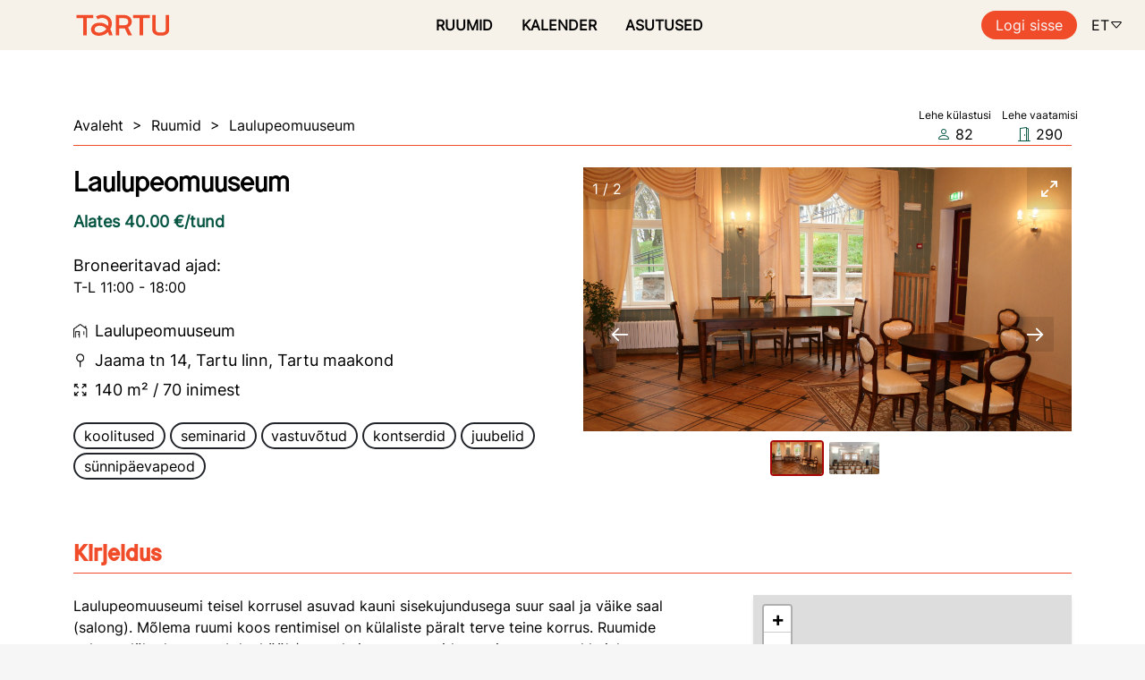

--- FILE ---
content_type: text/html; charset=UTF-8
request_url: https://ruumid.tartu.ee/room/6
body_size: 26003
content:

<!doctype html>
<html lang="et">

<head>
    <meta charset="utf-8">
    <meta http-equiv="X-UA-Compatible" content="IE=edge">
    <meta name="robots" content="index, follow">
    <meta name="description" content="Laulupeomuuseum - Laulupeomuuseum. Laulupeomuuseumi teisel korrusel asuvad kauni sisekujundusega suur saal ja väike saal (salong). Mõlema ruumi koos rentimisel on külaliste päralt terve tei...">
    <meta name="keywords" content="ruum,ruumid,võimla,pallimängusaal,Tartu ruumid,saal,broneerimine,spordisaal">
    <meta name="viewport" content="width=device-width, initial-scale=1.0, minimum-scale=0.5, maximum-scale=3.0">
    <meta name="csrf_check" content="7282ddb8ee11ec0ed63a630020aefc39" />
    <link rel="icon" type="image/png" href="https://ruumid.tartu.ee/assets/template/images/favicon.png" />
    <meta name="google-site-verification" content="vZitKBvv0emjOjYtBEpvCa72AA_HTrwMQPSr6TT9Rdc" />
    <title>Tartu ruumide portaal</title>

    <!-- Styles -->
    <link href='https://ruumid.tartu.ee/assets/fonts/inter.css' rel='stylesheet'>

    <!-- <link href="https://cdn.jsdelivr.net/npm/bootstrap@5.0.2/dist/css/bootstrap.min.css" rel="stylesheet" integrity="sha384-EVSTQN3/azprG1Anm3QDgpJLIm9Nao0Yz1ztcQTwFspd3yD65VohhpuuCOmLASjC" crossorigin="anonymous"> -->
    <link href="https://ruumid.tartu.ee/assets/css/datepicker.css" rel="stylesheet">
    <link href="https://ruumid.tartu.ee/assets/css/bootstrap-clockpicker.min.css" type="text/css" rel="stylesheet">
    <link href="https://ruumid.tartu.ee/assets/css/style.css?v=2.79" rel="stylesheet">
    <link href="https://ruumid.tartu.ee/assets/css/calendar.css?v=2.79" rel="stylesheet">
    <link href="https://ruumid.tartu.ee/assets/css/variables.css?v=2.79" rel="stylesheet">
    <link href="https://ruumid.tartu.ee/assets/css/main.css?v=2.79" rel="stylesheet">

    <link type="text/css" rel="stylesheet" href="https://ruumid.tartu.ee/assets/addons/lightgallery/lightgallery-bundle.css?v=2.79" />

    <link href="https://cdn.datatables.net/2.2.2/css/dataTables.bootstrap5.min.css" rel="stylesheet" integrity="sha384-BDXgFqzL/EpYeT/J5XTrxR+qDB4ft42notjpwhZDEjDIzutqmXeImvKS3YPH/WJX" crossorigin="anonymous">
    <link href="https://cdn.datatables.net/buttons/3.2.2/css/buttons.bootstrap5.min.css" rel="stylesheet" integrity="sha384-DJhypeLg79qWALC844KORuTtaJcH45J+36wNgzj4d1Kv1vt2PtRuV2eVmdkVmf/U" crossorigin="anonymous">
    
    
    <link rel="icon" type="image/png" href="https://ruumid.tartu.ee/assets/img/favicon/favicon.png">

    <link rel="stylesheet" href="https://ruumid.tartu.ee/assets/mazer/css/bootstrap.css?v=2.79">
    <!-- <link rel="stylesheet" href="https://ruumid.tartu.ee/assets/mazer/vendors/simple-datatables/style.css"> -->
    <link rel="stylesheet" href="https://ruumid.tartu.ee/assets/mazer/vendors/perfect-scrollbar/perfect-scrollbar.css">
    <link rel="stylesheet" href="https://ruumid.tartu.ee/assets/mazer/vendors/bootstrap-icons/bootstrap-icons.css">
    <link rel="stylesheet" href="https://ruumid.tartu.ee/assets/mazer/css/app.css?v=2.79">
    <link href="https://ruumid.tartu.ee/assets/css/custom_fonts.css?v=2.79" rel="stylesheet">

    <!-- Scripts -->
    <script src="https://ruumid.tartu.ee/assets/js/jquery-3.7.1.min.js"></script>
	<script src="https://ruumid.tartu.ee/assets/addons/jqueryui/jquery-ui.min.js"></script>

    <!-- Popper JS -->
    <script src="https://ruumid.tartu.ee/assets/js/popper.min.js"></script>

    <script src="https://ruumid.tartu.ee/assets/js/moment.min.js"></script>

    <script src='https://ruumid.tartu.ee/assets/fullcalendar/index.global.js'></script>
    <script src="https://cdn.jsdelivr.net/npm/@fullcalendar/google-calendar@6.1.19/index.global.min.js"></script>

    <script src="https://ruumid.tartu.ee/assets/js/jquery-clock-timepicker.min.js?v=1"></script>

    <script src="https://cdn.datatables.net/2.2.2/js/dataTables.min.js" integrity="sha384-AenwROccLjIcbIsJuEZmrLlBzwrhvO94q+wm9RwETq4Kkqv9npFR2qbpdMhsehX3" crossorigin="anonymous"></script>
    <script src="https://cdn.datatables.net/2.2.2/js/dataTables.bootstrap5.min.js" integrity="sha384-G85lmdZCo2WkHaZ8U1ZceHekzKcg37sFrs4St2+u/r2UtfvSDQmQrkMsEx4Cgv/W" crossorigin="anonymous"></script>
    

    <script src="https://ruumid.tartu.ee/assets/js/bootstrap.min.js"></script>

    <!-- the moment-to-fullcalendar connector. must go AFTER the moment lib -->
    <script src='https://ruumid.tartu.ee/assets/js/moment-fullcalendar.min.js'></script>

    <script src="https://ruumid.tartu.ee/assets/mazer/vendors/perfect-scrollbar/perfect-scrollbar.min.js"></script>

    <script src="https://ruumid.tartu.ee/assets/addons/lightgallery/lightgallery.min.js"></script>
    <script src="https://ruumid.tartu.ee/assets/addons/lightgallery/lg-thumbnail.min.js"></script>
    <script src="https://ruumid.tartu.ee/assets/addons/lightgallery/lg-zoom.min.js"></script>

    <script src="https://ruumid.tartu.ee/assets/js/sweetalert212.min.js?v=1"></script>

    <!-- Select 2 -->
    <link href="https://ruumid.tartu.ee/assets/addons/select2/select2.min.css" rel="stylesheet" />
    <link href="https://ruumid.tartu.ee/assets/addons/select2/select2-bootstrap-5.min.css" rel="stylesheet" />
    <script src="https://ruumid.tartu.ee/assets/addons/select2/select2.full.min.js"></script>
    <script src="https://ruumid.tartu.ee/assets/addons/select2/et.min.js"></script>

    

    <!-- Tree Sortable -->
    
   
    <!-- TinyMCE -->
    <script src="https://ruumid.tartu.ee/assets/addons/tinymce/tinymce.min.js"></script>
    

    <!-- Leaflet -->
    <link href="https://ruumid.tartu.ee/assets/addons/leaflet/leaflet.css" rel="stylesheet" />
    <script src="https://ruumid.tartu.ee/assets/addons/leaflet/leaflet.js"></script>

    <!--  Leaflet Geoapify Address Search -->
    
    <!-- Lazy Load for images in search view-->
    <script src="https://ruumid.tartu.ee/assets/addons/lazyload/jquery.lazy.min.js"></script>

    <!-- Main public JS for views -->
    <script src="https://ruumid.tartu.ee/assets/js/pages/public-view.js?v=2.79"></script>

    <!-- Main admin JS for views -->
    
    <!-- Google Recaptcha -->
            <script src="https://www.google.com/recaptcha/api.js" async defer></script>
    
        <script type="text/javascript">
        // var set_init_lang='estonian'
        // document.cookie = 'selected_language=' + set_init_lang + '; path=/';
    </script>
    
    <!-- CSS template -->
    <style>:root{--color-1: #f7f2e9;--color-2: #055542;--color-3: #f14c2a;--color-4: #3956a3;--color-5: #f7f2e9;--color-6: #ffffff;--color-7: #000000;}</style>    <!-- JS template -->
    <script>var app_data = {"sweetalert_button_close":false,"sweetalert_button_error":"Viga!","sweetalert_allow_image_files":"Lubatud on vaid gif, jpg, png, webp, heic, tiff, bmp ja .svg failit\u00fc\u00fcbid.","sweetalert_allow_image_size":"Lubatud faili suurus on kuni 20MB","sweetalert_session_expired":"Veebilehe sessioon on aegunud. V\u00e4rskenda veebilehte ja proovi uuesti."};</script>
    <meta property="og:image" content="https://ruumid.tartu.ee/assets/template/images/og_image.png">
    <meta property="og:title" content="Ruumide portaal"/>
    <meta property="og:description" content="Kultuuri-, seminari- ja spordiruumide otsimise ja broneerimise portaal."/>
    <meta property="og:image:width" content="1125"/>
    <meta property="og:image:height" content="800"/>

</head>

<!-- Matomo -->
<script>
  var _paq = window._paq = window._paq || [];
  if (window.location.hostname === 'ruumid.tartu.ee') {
    /* tracker methods like "setCustomDimension" should be called before "trackPageView" */
    _paq.push(['trackPageView']);
    _paq.push(['enableLinkTracking']);
    (function() {
        var u="https://analytics.ruumid24.ee/matomo/";
        _paq.push(['setTrackerUrl', u+'matomo.php']);
        _paq.push(['setSiteId', '5']);
        var d=document, g=d.createElement('script'), s=d.getElementsByTagName('script')[0];
        g.async=true; g.src=u+'matomo.js'; s.parentNode.insertBefore(g,s);
    })();
  }
</script>
<!-- End Matomo Code -->

<body>
    <input type="hidden" id="csrftoken" name="csrf_check" value="7282ddb8ee11ec0ed63a630020aefc39" />
    <div id="app">
        
        <div id="" class="page-content">
            <header>
                <nav class="navbar navbar-expand-md navbar-light header_custom py-0 py-xl-2 ps-0 border-light  py-2 ">

                    <div class="navbar-collapse d-inline-flex align-items-center justify-content-between w-100 order-0">
                                                <a class="navbar-brand d-inline-flex align-items-center ps-3 header_text" href="https://ruumid.tartu.ee/" aria-label="Ruumide otsimise ja broneerimissüsteem">
                                                            <img class="logo" src="https://ruumid.tartu.ee/uploads/template/logo.svg" alt="Tartu ruumide portaal" />
                                                    </a>
                        <button class="float-end navbar-toggler" type="button" data-bs-toggle="collapse" data-bs-target=".dual-collapse2" aria-label="navbar">
                            <span class="navbar-toggler-icon"></span>
                        </button>
                    </div>
                    <div class="navbar-collapse collapse mx-auto order-0 dual-collapse2">
                        <ul class="navbar-nav mx-auto mt-2 mt-md-0">
                                                                                            <li class="nav-item ms-3"><a href="https://ruumid.tartu.ee/search" class="nav-link body2 header_text fw-bold">RUUMID</a></li>
                                 
                                    <li class="nav-item ms-3"><a href="https://ruumid.tartu.ee/search?&current_view=calendar&page=0" class="nav-link body2 header_text fw-bold">KALENDER</a></li>
                                                                <li class="nav-item ms-3"><a href="https://ruumid.tartu.ee/search/all_buildings/" class="nav-link body2 header_text fw-bold">ASUTUSED</a></li>
                                                                                    </ul>
                    </div>
                    <div class="navbar-collapse collapse w-100 order-3 dual-collapse2">
                        <ul class="navbar-nav ms-3 ms-md-auto">
                            <li class="nav-item">
                                <div class="dropdown">
                                    <div class="d-flex flex-column flex-md-row align-items-start align-items-md-center gap-1">
                                                                                    <a class="main-button px-3 py-1 text-light mb-3 mt-2 my-md-0" href="https://ruumid.tartu.ee/login">Logi sisse</a>
                                                                                 
                                                                                        <!-- Desktop/Tablet: dropdown -->
                                            <div class="dropdown ms-3 d-none d-md-block" id="language-dropdown">
                                                <a class="dropdown" role="button" id="selected-language" aria-expanded="false" data-bs-toggle="dropdown">
                                                    ET<i class="bi bi-caret-down"></i>
                                                </a> 
                                                <ul class="dropdown-menu border" aria-labelledby="dropdownMenuLink">
                                                    <li><a class="dropdown-item fw-bold" href="https://ruumid.tartu.ee/language/switch_lang/estonian">Eesti</a></li>
                                                    <li><hr class="dropdown-divider"></li>
                                                    <li><a class="dropdown-item" href="https://ruumid.tartu.ee/language/switch_lang/english">English</a></li>
                                                </ul>
                                            </div>
                                            <!-- Mobile: plain links -->
                                            <div class="d-md-none" id="language-inline">
                                                <a class="header_text text-decoration-none fw-bold" href="https://ruumid.tartu.ee/language/switch_lang/estonian">Eesti</a>
                                                <span class="header_text text-muted">|</span>
                                                <a class="header_text text-decoration-none" href="https://ruumid.tartu.ee/language/switch_lang/english">English</a>
                                            </div>
                                                                            </div>
                                </div>
                            </li>
                        </ul>
                    </div>
                </nav>
            </header>

            <div id="textMessageToUser"></div>

                        <div class="container-fluid m-0 p-0"><div class="album">
    <!--PILDIGA OSA-->

    <div class="container pt-sm-5">
        <div class="row">
            <div class="mt-4 body2 col-8 col-lg-9 col-xl-10 col-md-8  align-items-end">
                <a href="https://ruumid.tartu.ee/home/main" class="text-dark no_underline">Avaleht</a>
                &nbsp;>&nbsp;
                <a href="https://ruumid.tartu.ee/search" class="text-dark no_underline">Ruumid</a>
                &nbsp;>&nbsp;
                <a href="#" class="text-dark">Laulupeomuuseum</a>
            </div>
            <div class="col-4 col-lg-3 col-xl-2 col-md-4 mt-3">
                <div class="row justify-content-end">
                    <div class="col-sm-6 p-0 m-0 icon-with-text">
                                                    <span class="icon-label">Lehe külastusi</span>
                            <i class="bi bi-person setted-text-color"></i>
                            <span>82</span>
                                            </div>
                    <div class="col-sm-6 p-0 m-0 icon-with-text">
                        <span class="icon-label">Lehe vaatamisi</span>
                        <i class="bi bi-door-open setted-text-color"></i>
                        <span>290</span>
                    </div>
                </div>
            </div>
        </div>
        <div class="orange-border mb-xs-4"></div>

        <!--<div class="col-md-9">-->

        <div class="row justify-content-between pb-5 py-4">
            <div class="col-12 col-lg-6">
                <!--<div class="p-5 mb-4 bg-light rounded-3 w-75 text-end ">--->

                <h2 class="text-dark main-w-font">Laulupeomuuseum</h2>
                                    <p class="fs-5 body1 fw-bold setted-text-color mt-3">Alates 40.00 €/tund</p>
                                <p class="fs-5 body1 mt-4 text-dark mb-0">Broneeritavad ajad: </p>
                <!-- <p class="mb-4 text-dark">E, K, R 17:00-20:00 <br>L 12:00-16:00 <br>P - suletud</p> -->
                <div class="mb-4 text-dark">

                    T-L 11:00 - 18:00<br>                </div>


                <div class="d-flex align-items-center  mb-2">
                    <img src="https://ruumid.tartu.ee/assets/img/gov-images/icons/home.png" class="me-2" height="16px" width="16px" alt="building name">
                    <a href="https://ruumid.tartu.ee/building/5" class="text-dark">
                        <span class="card-text text-dark fs-5 body1">Laulupeomuuseum</span>
                    </a>
                </div>
                <div class="d-flex align-items-center mb-2">
                    <img src="https://ruumid.tartu.ee/assets/img/gov-images/icons/magnifier.png" class="me-2" height="16px" width="16px" alt="address">
                    <p class="card-text text-dark fs-5 body1">Jaama tn 14, Tartu linn, Tartu maakond</p>
                </div>
                                    <div class="d-flex align-items-center mb-2">
                        <div class="d-flex justify-content-between align-items-center">
                            <img src="https://ruumid.tartu.ee/assets/img/gov-images/icons/size.png" class="me-2" height="16px" width="16px" alt="area or capacity">
                            <p class="card-text text-dark fs-5 body1">
                                140 m&sup2;                                 /                                 70 inimest                            </p>

                        </div>
                    </div>
                                <div class="mt-4 mb-3">
                                            <a href="https://ruumid.tartu.ee/search?&added_activity%5B%5D=11" class="text-dark">
                            <span class="badge rounded-pill border border-dark text-dark bg-opacity-10 fs-6 mb-1 cursor-pointer">koolitused</span>
                        </a>

                                            <a href="https://ruumid.tartu.ee/search?&added_activity%5B%5D=10" class="text-dark">
                            <span class="badge rounded-pill border border-dark text-dark bg-opacity-10 fs-6 mb-1 cursor-pointer">seminarid</span>
                        </a>

                                            <a href="https://ruumid.tartu.ee/search?&added_activity%5B%5D=15" class="text-dark">
                            <span class="badge rounded-pill border border-dark text-dark bg-opacity-10 fs-6 mb-1 cursor-pointer">vastuvõtud</span>
                        </a>

                                            <a href="https://ruumid.tartu.ee/search?&added_activity%5B%5D=9" class="text-dark">
                            <span class="badge rounded-pill border border-dark text-dark bg-opacity-10 fs-6 mb-1 cursor-pointer">kontserdid</span>
                        </a>

                                            <a href="https://ruumid.tartu.ee/search?&added_activity%5B%5D=34" class="text-dark">
                            <span class="badge rounded-pill border border-dark text-dark bg-opacity-10 fs-6 mb-1 cursor-pointer">juubelid</span>
                        </a>

                                            <a href="https://ruumid.tartu.ee/search?&added_activity%5B%5D=23" class="text-dark">
                            <span class="badge rounded-pill border border-dark text-dark bg-opacity-10 fs-6 mb-1 cursor-pointer">sünnipäevapeod</span>
                        </a>

                                    </div>
                            </div>
            <div class="col-12 col-lg-6 ">
                <div class="rounded-3">
                    <div id="inline-gallery-container" class="inline-gallery-container"></div>
                </div>
            </div>


        </div>
    </div>

    <!--DESCRIPTION-->
    <div class="container pb-5">
        <h4 class="orange">Kirjeldus</h4>
        <div class="orange-border mb-4"></div>
        <div class="row">
            <div class="col-12 col-lg-8 pb-3">
                <div class="ps-2 p-md-0">
                    <div class="col-11">
                        <div class="fs-6 body2 text-dark">
                            <p>Laulupeomuuseumi teisel korrusel asuvad kauni sisekujundusega suur saal ja väike saal (salong). Mõlema ruumi koos rentimisel on külaliste päralt terve teine korrus. Ruumide vahetus läheduses asub ka köök/ettevalmistusruum toitlustamisteenuse pakkujale. Hoonet ümbritseb avar heakorrastatud park, kus on suvisel ajal korraldada erinevaid sündmusi.</p>                        </div>
                                                    <div class="body2 setted-text-color fw-bold text-decoration-underline cursor-pointer pt-3" data-bs-toggle="modal" data-bs-target="#open_terms_regular"> Tutvu kasutustingimustega</div>
                                                
                                                                                    <div class="pt-4">
                                    <p class="text-dark fs-5 body1">Kontaktid</p>
                                </div>
                                                                    <div class="text-dark col-12 pb-2">
                                        Email:  <a href="mailto:laulupeomuuseum@muuseum.tartu.ee">laulupeomuuseum@muuseum.tartu.ee</a>                                    </div>
                                
                                                                    <div class="text-dark col-12 pb-2">
                                        Telefon: +372 746 1020                                    </div>
                                                                                                    <div class="text-dark col-12">
                                        Koduleht:                                        <a class="text-dark" href="https://muuseum.tartu.ee/laulupeomuuseum/" target="_blank">https://muuseum.tartu.ee/laulupeomuuseum/</a>
                                    </div>
                                                                                                                                    </div>

                    <div class="mb-3"></div>

                    <div class="col-12">
                        <div class="row pe-0">

                                                            <div class="col-12 col-md-6 col-lg-5 text-dark pt-4 pe-5">
                                    <p class="border-bottom border-dark fs-5 body1 fw-bold">Mahutavus</p>
                                                                            <div class="row mt-2">
                                            <div class="col-8">
                                                Osalejaid                                            </div>
                                            <div class="col-4 p-0">
                                                70                                            </div>
                                        </div>
                                                                            <div class="row mt-2">
                                            <div class="col-8">
                                                Seisukohti                                            </div>
                                            <div class="col-4 p-0">
                                                77                                            </div>
                                        </div>
                                                                    </div>
                                                                                        <div class="col-12 col-md-6 col-lg-5 text-dark pt-4 pe-5">
                                    <p class="border-bottom border-dark fs-5 body1 fw-bold">Mõõdud</p>

                                                                            <div class="row mt-2">
                                            <div class="col-8">

                                                Ruutmeetrid:
                                            </div>
                                            <div class="col-4 p-0">

                                                140 m&sup2;                                            </div>
                                        </div>
                                    
                                </div>
                            


                        </div>
                    </div>
                </div>
            </div>
                            <div class="col-12 col-lg-4">
                    <div class="mb-4 rounded-3 shadow-sm h-80 align-items-center justify-content-center bg-beige">
                        <div class="">
                            <div class="row">
                                                                    <div class="form-group col-12 mb-0">
                                        <div id="building-map" style="width: 100%; height: 280px;"></div>
                                        <input type="hidden" name="map_lat" value="58.38651779084">
                                        <input type="hidden" name="map_lng" value="26.732617679071">
                                    </div>
                                                                                                    <div class="px-4 text-dark mb-4">
                                        <div class="col-12 mt-3">
                                                                                            <p class="mt-2 mb-0 fs-5 body1 text-start fw-bold">Kuidas tulla?</p>
                                                                                    </div>
                                        <div class="row">
                                            <div class="">
                                                                                                    <div class="row mt-2">
                                                        <div class="col-sm-6">
                                                            Bussipeatused:                                                        </div>
                                                        <div class="col-sm-6">
                                                            <p type="" class="text-dark text-decoration-underline cursor-pointer mb-2" data-bs-toggle="modal" data-bs-target="#bus-stops">Vaata kaardilt</p>
                                                            <!-- Modal -->
                                                            <div class="modal fade modal-dialog-scrollable" id="bus-stops" data-bs-backdrop="static" data-bs-keyboard="false" aria-labelledby="bus-stops" aria-hidden="true">
                                                                <div class="modal-dialog modal-lg">
                                                                    <div class="modal-content">
                                                                        <div class="modal-header">
                                                                            <h1 class="modal-title fs-5 body1">Bussipeatused</h1>
                                                                            <button class="btn-close" data-bs-dismiss="modal" aria-label="Close"></button>
                                                                        </div>
                                                                        <div class="modal-body">
                                                                            <div class="leaflet-map" id="bus-stops-map"></div>
                                                                        </div>
                                                                    </div>
                                                                </div>
                                                            </div>
                                                        </div>
                                                    </div>
                                                    <div class="row">
                                                        <div class="col-sm-6">
                                                            Rattaringluse parklad:                                                        </div>
                                                        <div class="col-sm-6">
                                                            <p class="text-dark text-decoration-underline cursor-pointer mb-1" data-bs-toggle="modal" data-bs-target="#bicycle-parking-lots">Vaata kaardilt</p>
                                                            <!-- Modal -->
                                                            <div class="modal fade modal-dialog-scrollable" id="bicycle-parking-lots" data-bs-backdrop="static" data-bs-keyboard="false" aria-labelledby="bicycle-parking-lots" aria-hidden="true">
                                                                <div class="modal-dialog modal-lg">
                                                                    <div class="modal-content">
                                                                        <div class="modal-header">
                                                                            <h1 class="modal-title fs-5 body1">Rattaringluse parklad</h1>
                                                                            <button type="button" class="btn-close" data-bs-dismiss="modal" aria-label="Close"></button>
                                                                        </div>
                                                                        <div class="modal-body">
                                                                            <div class="leaflet-map" id="bicycle-parking-lots-map"></div>
                                                                        </div>
                                                                    </div>
                                                                </div>
                                                            </div>
                                                        </div>
                                                    </div>
                                                                                            </div>

                                                                                            <div class="row mt-3">
                                                    <div class="body2 col-12 fs-6 fw-bold">
                                                        Parkimise info:                                                    </div>
                                                    <div class="col-12">
                                                        Tasuta parkimine lähedalasuvatel tänavatel.                                                    </div>
                                                </div>
                                            
                                                                                            <div class="row mt-3">
                                                    <div class="body2 col-12 fs-6 fw-bold">
                                                        Sissepääs:                                                    </div>
                                                    <div class="col-12">
                                                        Jaama tänava pool asuvast väravast                                                    </div>
                                                </div>
                                            
                                                                                            <div class="row mt-3">
                                                    <div class="body2 col-12 fs-6 fw-bold">
                                                        Juurdepääsetavus:                                                    </div>
                                                    <div class="col-12">
                                                        Lift, inva WC, eraldi sissepääs ürituste korrusele                                                    </div>
                                                </div>
                                                                                    </div>
                                    </div>
                                                            </div>
                        </div>
                    </div>
                </div>
                    </div>
    </div>

    <!--CARDS-->
    
    <!-- New booking modal -->
    <!-- Modal HTML Markup -->
    <div class="modal fade" id="modal_booking_form" tabindex="-1" aria-labelledby="exampleModalLabel" data-bs-backdrop="static" aria-hidden="true">
        <div class="modal-dialog modal-lg">
            <div class="modal-content">
                <div class="modal-header bg-green">
                    <h5 class="modal-title text-white " id="exampleModalLabel">Päring</h5>
                    <!-- <h5 class="modal-title text-white text-end" id="exampleModalLabel">Hind</h5> -->
                    <button type="button" class="btn-close btn-close-white m-0" data-bs-dismiss="modal" aria-label="Close"></button>
                </div>
                <form id="create_booking_ajax" class="m-0">
                    <div class="p-2 bg-oldyellow">
                                                <div id="timestamp" class="pt-2 mb-2 timestamp">
                            <div class="inputsWrapper">
                                <div class="rounded" id="1">
                                    <div class="col-12 m-0 p-0">
                                        <div class="row align-items-center p-4">
                                            <div class="col-6 col-md-6 col-lg-3 ps-0 pe-2">
                                                <label class="control-label text-dark">Kuupäev</label>
                                                <input class="datePicker_for_new_events form-control" data-toggle="datePicker_for_new_events" autocomplete="off" name="workoutDate[]" value="">
                                            </div>
                                            <div class="col-6 col-md-6 col-lg-3 pe-0">
                                                <label class="control-label text-dark">Perioodiline</label>
                                                <select name="periodically[]" id="periodically" class="form-control periodically">
                                                    <option value="1" selected>Ei</option>
                                                    <option value="7">Iga nädal</option>
                                                </select>
                                            </div>
                                            <div class="col-4 col-sm-3 col-lg-2 ps-4 pe-0 text-dark">
                                                <div>
                                                    <label>Alates</label>
                                                    <input type="input" class="clock_add ps-2 form-control" name="timesStart[]" data-minimum="08:00" data-maximum="22:00" id="timestartfield_1" value="19:54">
                                                </div>
                                            </div>
                                            <div class="col-4 col-sm-3 col-lg-2 ps-4 pe-0 text-dark">
                                                <div>
                                                    <label>Kuni</label>
                                                    <input type="input" class="clock_add ps-2 form-control" name="timeTo[]" data-minimum="08:00" data-maximum="22:00" id="timeendfield_1" value="21:24">
                                                </div>
                                            </div>

                                            <div class="col-1 m-0 pt-3 ps-4 float-right">
                                                <a class="removeclass mt-3 col-3 col-sm-1 ps-md-4 ms-4 pe-xl-2 pe-md-0 d-none"><span class="icon-cancel"></span></a>
                                            </div>
                                        </div>
                                        <div class="row d-none pb-3 px-4 periodical_input">
                                            <div class="col-12 col-md-3 m-0 p-0">
                                                <div class="col-12 pe-2">
                                                    <label class="control-label text-dark">Kuni</label>
                                                    <input class="datePicker_repeat_until form-control" data-toggle="datepicker" autocomplete="off" name="repeat_until[]" value="">
                                                </div>
                                                <div class="col-12 pt-3 pe-2">
                                                    <label class="control-label text-dark">Lisa erand</label>
                                                    <input class="datePicker_exception form-control" data-toggle="datePicker_exception" value="">
                                                </div>
                                            </div>
                                            <div class="col-12 col-md-8 m-0 p-0 ps-md-3 mt-md-0 mt-3">
                                                <label class="control-label text-dark">Broneeringu kokkuvõte</label>
                                                <div class="col-12 pe-0 p-2 bg-light rounded">
                                                    <p class="text_conclusion pb-2">Iga esmaspäev kell 10:00-12:00 alates 20.06.2022 kuni 31.06.2023.</p>
                                                    <p>Erandid:</p>
                                                    <div class="form-group col-12 px-md-3 exception_dates">

                                                    </div>
                                                </div>
                                            </div>
                                        </div>
                                    </div>

                                </div>
                            </div>
                        </div>
                        <div class="row px-4 align-items-center justify-content-between my-2">
                            <div id="AddMoreFileId" class="form-group col-12 col-lg-6 pe-lg-4 AddMoreFileId">
                                <a id="AddMoreFileBox" class="main-button text-white text-center py-2 px-4 pluss ms-3 ms-md-0 AddMoreFileBox cursor-pointer">
                                    Lisa üks uus kuupäev <i class="bi bi-arrow-down"></i>
                                </a>
                            </div>
                        </div>
                    </div>
                    <div class="p-3 bg-beige">

                        <div class="row align-items-center justify-content-between mb-3">
                            <div class="form-group col-12 text-dark">
                                <label for="roomOnce">Ruum*</label>
                                <select id="roomOnce" onchange="addRoomInOnce(this)" list="saal" class="form-control">
                                    <option>Vali ruum</option>
                                    <option value="6" data-color="#298ecc" data-textcolor="#ffffff" data-selectable="0"  data-hierarchy="1">Laulupeomuuseum</option><option value="48" data-color="#298ecc" data-textcolor="#ffffff" data-selectable="0"  data-hierarchy="1">Laulupeomuuseumi suur saal</option><option value="49" data-color="#298ecc" data-textcolor="#ffffff" data-selectable="0"  data-hierarchy="1">Laulupeomuuseumi väike saal</option><option value="50" data-color="#298ecc" data-textcolor="#ffffff" data-selectable="0"  data-hierarchy="1">Laulupeomuuseumi park</option><option value="51" data-color="#298ecc" data-textcolor="#ffffff" data-selectable="0"  data-hierarchy="1">Laulupeomuuseumi siseõu</option>                                    <option data-selectable='1'>Kõik ruumid</option>
                                </select>
                            </div>
                            <div class="form-group col-12 px-md-4" id="selectedRooms">
                                Valitud ruumid:                            </div>
                        </div>

                        <div class="row">
                            <div class="form-group col-12 col-lg-6 pe-lg-4">
                                <label for="firstname" class="col-form-label text-dark">Eesnimi</label>
                                <div>
                                    <input class="form-control input-lg" name="firstname" id="firstname">
                                </div>
                            </div>
                            <div class="form-group col-12 col-lg-6 ps-lg-4">
                                <label for="lastname" class="col-form-label text-dark">Perenimi</label>
                                <div>
                                    <input class="form-control input-lg" name="lastname" id="lastname">
                                </div>
                            </div>
                        </div>
                        <div class="row">
                            <div class="form-group col-12 col-lg-6 pe-lg-4">
                                <label for="email" class="col-form-label text-dark">Email</label>
                                <div>
                                    <input class="form-control input-lg" name="email" id="email">
                                </div>
                            </div>
                            <div class="form-group col-12 col-lg-6 ps-lg-4">
                                <label for="phone" class="col-form-label text-dark">Telefon</label>
                                <div>
                                    <input class="form-control input-lg" name="phone" id="phone">
                                </div>
                            </div>
                        </div>
                        <div class="row pb-2">
                            <!-- Business Selector Partial -->
 
<div class=" col-12">
			<label for="room_business" class="col-form-label">
			Ettevõte					</label>
		<div class="input-group">
		<div class="position-relative flex-grow-1">
			<input 
				type="text" 
				id="room_business" 
				class="form-control business-search-input" 
				placeholder="Otsi nime või registrikoodi järgi"
				value=""
				autocomplete="off"
				data-business-selector="true"
				data-select-id="room_business"
				data-hidden-id="business_id"
				data-lang-no-results="Vastet ei leitud"
				data-lang-add-new="Lisa ettevõte"
				data-lang-searching="Otsing..."
				data-lang-select-or-create="Palun vali ettevõte nimekirjast või loo uus"
				data-initial-business-id=""
				data-disable-prefetch="false"
							>
			<input type="hidden" name="business_id" id="business_id" value="">
			<ul class="dropdown-menu w-100" id="room_business_dropdown" style="max-height: 300px; overflow-y: auto; box-shadow: 0 4px 6px rgba(0, 0, 0, 0.1);"></ul>
		</div>
		<button type="button" class="btn btn-outline-secondary business-clear-btn" id="room_business_clear" title="Tühjenda" style="display: none;">
			<i class="bi bi-x-lg"></i>
		</button>
		<button type="button" class="btn btn-outline-secondary business-view-btn" id="room_business_view" title="Ettevõtte andmed" style="display: none;">
			<i class="bi bi-eye"></i>
		</button>
	</div>
</div>
                        </div>

                        <div class="row">
                            <div class="form-group col-12 col-lg-6 pe-lg-4">
                                <label for="title" class="col-form-label text-dark">Broneeringu pealkiri (avalik)</label>
                                <div>
                                    <input class="form-control input-lg" name="title" id="title">
                                </div>
                            </div>
                            <div class="form-group col-12 col-lg-6 ps-lg-4">
                                <label for="purpose" class="col-form-label text-dark">Ruumi kasutamise eesmärk (avalik)</label>
                                <div>
                                    <input class="form-control input-lg" name="purpose" id="purpose">
                                </div>
                            </div>
                        </div>


                        <div class="mb-3">
                            <label for="additional" class="col-form-label text-dark">Broneeringu lisainfo</label>
                            <textarea class="form-control" id="additional" name="additional_info" rows="3"></textarea>
                        </div>
                                                
                    </div>
                    <div class="modal-footer justify-content-between bg-beige">
                        <div class="form-check">
                            <input class="form-check-input" type="checkbox" value="1" id="agreenment" name="accept_agreement">
                            <label class="form-check-label text-dark" for="agreenment">
                                Nõustun <span class="text-decoration-underline border-dark text-dark cursor-pointer open_terms">kasutustingimustega</span>
                            </label>
                        </div>


                        <div id="submit_booking" class="form-group">
                            <button class="main-button text-white text-center py-2 px-4 ms-3 ms-md-0">
                                <p class="m-0 px-0 txt-lg txt-strong text-center align-items-center">Esita päring</p>
                            </button>
                        </div>


                    </div>
                    <input type="hidden" name="submit_with_conflict" value="0">
                </form>

            </div><!-- /.modal-content -->
        </div><!-- /.modal-dialog -->
    </div><!-- /.modal -->

    <!-- Terms sheet modal -->
    <!-- Modal HTML Markup -->
    <div class="col-12 col-md-4 text-dark">
        <div class="modal fade" id="open_terms" tabindex="-1" role="dialog" aria-labelledby="myModalLabel" aria-hidden="true">
            <div class="modal-dialog modal-lg">
                <div class="modal-content">
                    <div class="modal-header bg-green">
                        <h5 class="modal-title text-white" id="exampleModalLabel">Ruumi ja lisateenuste kasutustingimused</h5>
                        <button type="button" class="btn-close btn-close-white" data-bs-dismiss="modal" aria-label="Close"></button>
                    </div>
                    <div class="modal-body">
                        <div class="container-fluid">
                            <p>1.Üldsätted<br>Käesoleva dokumendiga reguleeritakse Laulupeomuuseumi (Jaama 14, Tartu) saali, salongi<br>ja pargi (edaspidi Ruumide) kasutamise põhimõtted.<br>2. Kasutamise põhimõtted<br>2.1. Muuseumi Ruume antakse kasutada koolitus-, esindus- ja hariduslike ning kultuuriliste<br>ürituste läbiviimiseks.<br>2.2. Muuseum üürib Ruume välja ajavahemikus 9.00–23.00 (kokkuleppel kauem)<br>3. Üürihinnad<br>Ruumide üürihinnad on fikseeritud Muuseumi poolt osutavate teenuste hinnakirjas.<br>4. Ruumide kasutusse andmine</p>
<p>4.1. Ruumide üürida soovijad esitavad Laulupeomuuseumile Ruumide üürimise tellimuse e-<br>posti teel aadressil: info@muuseum.tartu.ee, muusemis kohapeal (Jaama 14, Tartu) või</p>
<p>veebilehe vormi kaudu. Telefonitsi on võimalik teha Ruumide eelbroneeringut. Ruumide<br>üürimise tellimus kinnitatakse kirjalikult muuseumi töötaja poolt, tellimus jõustub alles pärast<br>kinnituse saabumist.<br>4.2. Eelbroneeringu võib teha helistades tel 746 1020, e-posti teel info@muuseum.tartu.ee<br>või kodulehe vormi kaudu.<br>4.3. Tellimus peab sisaldama ürituse iseloomu kirjeldust, toimumise kuupäeva ja<br>üüriperioodi* pikkust kellaajaliselt, osalevate inimeste arvu, informatsiooni catering-teenuse<br>tellimise kohta ja muuseumilt soovitud teenuste (esitlustehnika, giiditeenus jms) kohta, tellija<br>kontaktandmeid, sh. postiaadressi, kuhu arve laekub.<br>4.4. Muuseumil on õigus sooviavaldajale ilma põhjenduseta (arvestades Laulupeomuuseumi<br>eripära ja kaasnevaid turvanõudeid) keelduda tellimusest.<br>4.5. Muuseum sõlmib enne ürituse toimumist tellijaga Tasulise Ruumide ajutise kasutamise<br>lepingu<br>4.6. Üürniku kasutusse antakse Ruumid garderoobi ja WC kasutamise võimalusega.<br>4.7. Toitlustamise ja Ruumide üritusejärgse korrastamise korraldab üürnik.<br>4.8. Muuseumi Ruumide üürimisel on tingimuseks muuseumi töötaja kohalolek.<br>5. Tasumine<br>Tasumine toimub pärast ürituse lõppu esitatud arve alusel 10 päeva jooksul.<br>*Üüriperiood – aeg tundide arvestuses, mis loetakse alanuks pool tundi enne ürituse algust,<br>kuni ruumide üle andmiseni (catering-teenust pakkuva firma või ürituse korraldaja poolt).</p>                        </div>
                    </div>
                    <div class="modal-footer">
                        <button type="button" class="btn btn-light-secondary py-2 px-4 ml-3 ml-md-0" data-bs-dismiss="modal">Sulge</button>
                    </div>
                </div>
            </div><!-- /.modal-content -->
        </div><!-- /.modal-dialog -->
    </div><!-- /.modal -->


    <!-- Terms sheet modal when opened not from other modal-->
    <!-- Modal HTML Markup -->
    <div class="col-12 col-md-4 text-dark">
        <div class="modal fade" id="open_terms_regular" tabindex="-1" role="dialog" aria-labelledby="myModalLabel" aria-hidden="true">
            <div class="modal-dialog modal-lg">
                <div class="modal-content">
                    <div class="modal-header bg-green">
                        <h5 class="modal-title text-white" id="exampleModalLabel">Ruumi ja lisateenuste kasutustingimused</h5>
                        <button type="button" class="btn-close btn-close-white" data-bs-dismiss="modal" aria-label="Close"></button>
                    </div>
                    <div class="modal-body">
                        <div class="container-fluid">
                            <p>1.Üldsätted<br>Käesoleva dokumendiga reguleeritakse Laulupeomuuseumi (Jaama 14, Tartu) saali, salongi<br>ja pargi (edaspidi Ruumide) kasutamise põhimõtted.<br>2. Kasutamise põhimõtted<br>2.1. Muuseumi Ruume antakse kasutada koolitus-, esindus- ja hariduslike ning kultuuriliste<br>ürituste läbiviimiseks.<br>2.2. Muuseum üürib Ruume välja ajavahemikus 9.00–23.00 (kokkuleppel kauem)<br>3. Üürihinnad<br>Ruumide üürihinnad on fikseeritud Muuseumi poolt osutavate teenuste hinnakirjas.<br>4. Ruumide kasutusse andmine</p>
<p>4.1. Ruumide üürida soovijad esitavad Laulupeomuuseumile Ruumide üürimise tellimuse e-<br>posti teel aadressil: info@muuseum.tartu.ee, muusemis kohapeal (Jaama 14, Tartu) või</p>
<p>veebilehe vormi kaudu. Telefonitsi on võimalik teha Ruumide eelbroneeringut. Ruumide<br>üürimise tellimus kinnitatakse kirjalikult muuseumi töötaja poolt, tellimus jõustub alles pärast<br>kinnituse saabumist.<br>4.2. Eelbroneeringu võib teha helistades tel 746 1020, e-posti teel info@muuseum.tartu.ee<br>või kodulehe vormi kaudu.<br>4.3. Tellimus peab sisaldama ürituse iseloomu kirjeldust, toimumise kuupäeva ja<br>üüriperioodi* pikkust kellaajaliselt, osalevate inimeste arvu, informatsiooni catering-teenuse<br>tellimise kohta ja muuseumilt soovitud teenuste (esitlustehnika, giiditeenus jms) kohta, tellija<br>kontaktandmeid, sh. postiaadressi, kuhu arve laekub.<br>4.4. Muuseumil on õigus sooviavaldajale ilma põhjenduseta (arvestades Laulupeomuuseumi<br>eripära ja kaasnevaid turvanõudeid) keelduda tellimusest.<br>4.5. Muuseum sõlmib enne ürituse toimumist tellijaga Tasulise Ruumide ajutise kasutamise<br>lepingu<br>4.6. Üürniku kasutusse antakse Ruumid garderoobi ja WC kasutamise võimalusega.<br>4.7. Toitlustamise ja Ruumide üritusejärgse korrastamise korraldab üürnik.<br>4.8. Muuseumi Ruumide üürimisel on tingimuseks muuseumi töötaja kohalolek.<br>5. Tasumine<br>Tasumine toimub pärast ürituse lõppu esitatud arve alusel 10 päeva jooksul.<br>*Üüriperiood – aeg tundide arvestuses, mis loetakse alanuks pool tundi enne ürituse algust,<br>kuni ruumide üle andmiseni (catering-teenust pakkuva firma või ürituse korraldaja poolt).</p>                        </div>
                    </div>
                    <div class="modal-footer">
                        <button type="button" class="btn btn-light-secondary py-2 px-4 ml-3 ml-md-0" data-bs-dismiss="modal">Sulge</button>
                    </div>
                </div>
            </div><!-- /.modal-content -->
        </div><!-- /.modal-dialog -->
    </div><!-- /.modal -->

    <!-- Conflict events modal -->
    <!-- Modal HTML Markup -->
    <div class="modal" id="myModal" tabindex="-1" role="dialog" data-bs-backdrop="static">
        <div class="modal-dialog modal-xl" role="document">
            <div class="modal-content">
                <div class="modal-header p-2 bg-green">
                    <h4 class="modal-title text-white">Tuvastatud aegade kattuvus</h4>

                    <button type="button" class="btn-close btn-close-white me-2" data-bs-dismiss="modal" aria-label="Close"></button>


                </div>
                <div class="modal-body">
                    <h5>Soovitud päring kattub allolevate broneeringutega: </h5>

                    <table id="myTable" class="table">
                        <thead>
                            <tr>
                                <th>Päev&nbsp;</th>
                                <th>Kuupäev&nbsp;&nbsp;&nbsp;</th>
                                <th>Kellaaeg&nbsp;</th>
                                <th>Tegevus&nbsp;</th>
                                <th>Pealkiri&nbsp;</th>
                                <th>Ruum&nbsp;</th>
                            </tr>
                        </thead>
                        <tbody>

                        </tbody>
                    </table>
                </div>
                <div class="modal-footer justify-content-between mb-3">
                    <button type="button" class="btn btn-secondary py-2 px-4 ms-3 ms-md-0" data-bs-dismiss="modal">Tagasi muutma</button>
                    <button type="button" id="submit_with_conflicts" class="btn btn-custom text-white text-center py-2 px-4 ms-3 ms-md-0">
                        <p class="m-0 px-0 txt-strong text-center align-items-center">Saada päring sellegipoolest</p>
                    </button>
                </div>
                <input type="hidden" name="submit_id_name" value="">
            </div>
        </div>
    </div>

    <!--CALENDAR-->
            <div class="container mb-5">
            <h4 class="orange orange-border pt-3">
                                    Kalender                            </h4>
            <div class="row justify-content-between mt-4 mb-2 pe-4">
                                
                                    <div class="col-12 col-lg-8 pb-3 text-dark">
                        Päringut saab teha minimaalselt 14 päeva enne sündmuse algust. Päringu saab teha kuni 90 päeva ette. Sündmuse kestvuseks peab olema vähemalt 1 tund. Sündmuse kestvuseks saab olla mitte rohkem kui 8 tundi.                                                    <span class="text-dark text-decoration-underline cursor-pointer" data-bs-toggle="modal" data-bs-target="#open_terms_regular"> Kasutustingimused</span>
                                            </div>
                                                                        <div class="col-12 col-lg-4 pt-3 col-xxl-3 my-3 cursor-pointer">
                                <a href="https://ruumid.tartu.ee/login" class="h5 rounded-pill orange orange-button-border p-2 px-3 bg-opacity-10 fs-4">Broneerimiseks&nbsp;logi&nbsp;sisse</a>
                            </div>
                                                            
            </div>
                            <div id='calendar-container-room'>
                    <div id='calendar'></div>
                </div>
            
        </div>
    
    <!--PRICES-->
            <div class="container mb-5">
            <div class="text-end mb-2 form-switch form-check-reverse">
                <label class="form-check-label ">Hind käibemaksuga </label>
                <input class="form-check-input ms-1 " id="switch_taxes" type="checkbox" role="switch" checked>
            </div>
            <div class="row bg-beige py-5 px-2 px-md-5 rounded-3">
                <h4 class="text-center main-w-font" id="pricelist">HINNAKIRI</h4>


                <div class="table-responsive">
                                            <div class="border-top mt-3 p-2 text-dark rounded">
                            <ul>
<li>Väikese saali (salongi) rent – 30 € tund/150 € päev</li>
<li>Väljaspool lahtiolekuaegu – 40 € tund </li>
<li>Suure saali rent – 40 € tund/250 € päev</li>
<li>Väljaspool lahtiolekuaegu – 50 € tund</li>
<li>Suure ja väikese saali rent – 70 € tund/400 € päev</li>
<li>Suure ja väikese saali rent väljaspool lahtiolekuaegu 80 € tund</li>
<li>Suure saali, väikese saali ja pargialarent 100 € tund/600 € päev </li>
</ul>                        </div>
                                                                <table class="table mb-5 mt-3">
                            <thead class="bg-lightgreen text-dark">
                                <tr>
                                    <th scope="col" class="fw-bold">RUUM</th>

                                    <th scope="col" class="fw-bold text-end">HIND</th>
                                </tr>
                            </thead>
                            <tbody class="text-dark">

                                                                        <tr>
                                            <td> Alates</td>
                                            <td class="text-end" id="price-88">40.00€</td>
                                        </tr>
                                
                            </tbody>
                            <!--SECOND TABLE-->
                        </table>
                    
                                            </table>
                        <!--THIRD TABLE-->
                        <table class="table">
                            <thead class="bg-lightgreen text-dark">
                                <tr>
                                    <th scope="col" class="fw-bold">LISATEENUSED</th>
                                    <th scope="col" class="fw-bold text-end">Hind</th>
                                </tr>
                            </thead>
                            <tbody class="text-dark">
                                                                        <tr>
                                            <td> Giidiga tuur muuseumis</td>
                                            <td class="text-end" id="price-89">40.00€</td>
                                        </tr>
                                                                        <tr>
                                            <td> Muuseumi tutvustus giidiga </td>
                                            <td class="text-end" id="price-87">40.00€</td>
                                        </tr>
                                
                            </tbody>
                        </table>
                                    </div>
            </div>
        </div>
    
    <!--HORIZONTAL CARDS-->
    <div class="bg-darker-blue pt-3">
        <div class="container">

            <h4 class="orange orange-border pt-3 mb-3">Sarnased ruumid</h4>
                            <div class="card mb-3">
                    <div class="row g-0">
                        <div class="col-md-5 card_image_div">
                            <a href="https://ruumid.tartu.ee/room/48">
                                <img src="https://ruumid.tartu.ee/uploads/buildings/5/48/b94cace3_thumb.jpg" class="cursor-pointer rounded-start w-100 card-image-height-280" alt="...">
                            </a>
                        </div>
                        <div class="col-12 col-md-7">
                            <div class="card-body">
                                <a class="text-dark fs-4 main-w-font main-h-font cursor-pointer" href="https://ruumid.tartu.ee/room/48"> Laulupeomuuseumi suur saal </a>
                                                                    <p class="fw-bold setted-text-color mt-2">al  40.00 €/tund</p>
                                                                <div class="d-flex align-items-start mt-3 mb-2">
                                    <img src="https://ruumid.tartu.ee/assets/img/gov-images/icons/home.png" class="me-2" height="16px" width="16px" alt="building name">
                                    <p class="card-text text-dark building_name"> Laulupeomuuseum </p>
                                </div>
                                <div class="d-flex align-items-start mb-2">
                                    <img src="https://ruumid.tartu.ee/assets/img/gov-images/icons/magnifier.png" class="me-2" height="16px" width="16px" alt="address">
                                    <p class="card-text text-dark address"> Jaama tn 14, Tartu linn, Tartu maakond </p>
                                </div>

                                                                    <div class="d-flex align-items-start mb-2">
                                        <div class="d-flex justify-content-between align-items-center mb-2">
                                            <img src="https://ruumid.tartu.ee/assets/img/gov-images/icons/size.png" class="me-2" height="16px" width="16px" alt="area or capacity">

                                            <p class="card-text text-dark capacity">
                                                100 m&sup2;                                                  /                                                 70 inimest                                            </p>
                                        </div>
                                    </div>
                                
                                
                                    <a href="https://ruumid.tartu.ee/search?&added_activity%5B%5D=9" class="text-dark">
                                        <span class="badge rounded-pill border border-dark text-dark bg-opacity-10 mt-1">kontserdid</span>
                                    </a>
                                
                                    <a href="https://ruumid.tartu.ee/search?&added_activity%5B%5D=27" class="text-dark">
                                        <span class="badge rounded-pill border border-dark text-dark bg-opacity-10 mt-1">konverentsid</span>
                                    </a>
                                
                                    <a href="https://ruumid.tartu.ee/search?&added_activity%5B%5D=11" class="text-dark">
                                        <span class="badge rounded-pill border border-dark text-dark bg-opacity-10 mt-1">koolitused</span>
                                    </a>
                                
                                    <a href="https://ruumid.tartu.ee/search?&added_activity%5B%5D=21" class="text-dark">
                                        <span class="badge rounded-pill border border-dark text-dark bg-opacity-10 mt-1">koorilaul</span>
                                    </a>
                                
                                    <a href="https://ruumid.tartu.ee/search?&added_activity%5B%5D=13" class="text-dark">
                                        <span class="badge rounded-pill border border-dark text-dark bg-opacity-10 mt-1">koosolekud</span>
                                    </a>
                                
                                    <a href="https://ruumid.tartu.ee/search?&added_activity%5B%5D=10" class="text-dark">
                                        <span class="badge rounded-pill border border-dark text-dark bg-opacity-10 mt-1">seminarid</span>
                                    </a>
                                
                                    <a href="https://ruumid.tartu.ee/search?&added_activity%5B%5D=23" class="text-dark">
                                        <span class="badge rounded-pill border border-dark text-dark bg-opacity-10 mt-1">sünnipäevapeod</span>
                                    </a>
                                
                                    <a href="https://ruumid.tartu.ee/search?&added_activity%5B%5D=5" class="text-dark">
                                        <span class="badge rounded-pill border border-dark text-dark bg-opacity-10 mt-1">tantsimine</span>
                                    </a>
                                
                                    <a href="https://ruumid.tartu.ee/search?&added_activity%5B%5D=15" class="text-dark">
                                        <span class="badge rounded-pill border border-dark text-dark bg-opacity-10 mt-1">vastuvõtud</span>
                                    </a>
                                                            </div>
                        </div>
                    </div>
                </div>
                            <div class="card mb-3">
                    <div class="row g-0">
                        <div class="col-md-5 card_image_div">
                            <a href="https://ruumid.tartu.ee/room/45">
                                <img src="https://ruumid.tartu.ee/uploads/buildings/1/45/33b434c1_thumb.JPG" class="cursor-pointer rounded-start w-100 card-image-height-280" alt="...">
                            </a>
                        </div>
                        <div class="col-12 col-md-7">
                            <div class="card-body">
                                <a class="text-dark fs-4 main-w-font main-h-font cursor-pointer" href="https://ruumid.tartu.ee/room/45"> Muusikaklass </a>
                                                                    <p class="fw-bold setted-text-color mt-2">al  10.00 €/tund</p>
                                                                <div class="d-flex align-items-start mt-3 mb-2">
                                    <img src="https://ruumid.tartu.ee/assets/img/gov-images/icons/home.png" class="me-2" height="16px" width="16px" alt="building name">
                                    <p class="card-text text-dark building_name"> Hugo Treffneri Gümnaasium </p>
                                </div>
                                <div class="d-flex align-items-start mb-2">
                                    <img src="https://ruumid.tartu.ee/assets/img/gov-images/icons/magnifier.png" class="me-2" height="16px" width="16px" alt="address">
                                    <p class="card-text text-dark address"> Munga tn 12, Tartu linn, Tartu maakond </p>
                                </div>

                                                                    <div class="d-flex align-items-start mb-2">
                                        <div class="d-flex justify-content-between align-items-center mb-2">
                                            <img src="https://ruumid.tartu.ee/assets/img/gov-images/icons/size.png" class="me-2" height="16px" width="16px" alt="area or capacity">

                                            <p class="card-text text-dark capacity">
                                                74 m&sup2;                                                  /                                                 30 inimest                                            </p>
                                        </div>
                                    </div>
                                
                                
                                    <a href="https://ruumid.tartu.ee/search?&added_activity%5B%5D=11" class="text-dark">
                                        <span class="badge rounded-pill border border-dark text-dark bg-opacity-10 mt-1">koolitused</span>
                                    </a>
                                
                                    <a href="https://ruumid.tartu.ee/search?&added_activity%5B%5D=21" class="text-dark">
                                        <span class="badge rounded-pill border border-dark text-dark bg-opacity-10 mt-1">koorilaul</span>
                                    </a>
                                
                                    <a href="https://ruumid.tartu.ee/search?&added_activity%5B%5D=13" class="text-dark">
                                        <span class="badge rounded-pill border border-dark text-dark bg-opacity-10 mt-1">koosolekud</span>
                                    </a>
                                
                                    <a href="https://ruumid.tartu.ee/search?&added_activity%5B%5D=3" class="text-dark">
                                        <span class="badge rounded-pill border border-dark text-dark bg-opacity-10 mt-1">laulmine</span>
                                    </a>
                                
                                    <a href="https://ruumid.tartu.ee/search?&added_activity%5B%5D=10" class="text-dark">
                                        <span class="badge rounded-pill border border-dark text-dark bg-opacity-10 mt-1">seminarid</span>
                                    </a>
                                                            </div>
                        </div>
                    </div>
                </div>
                    </div>
        <div class="p-5"></div>
    </div>
</div>
<script type="text/javascript" src="https://ruumid.tartu.ee/assets/js/datepicker.js"></script>
<script type="text/javascript" src="https://ruumid.tartu.ee/assets/js/locale/datepicker/datepicker.et-EE.js"></script>
<script type="text/javascript" src="https://ruumid.tartu.ee/assets/fullcalendar/locales.js"></script>

<!-- Include business modal and business.js for adding new businesses -->
<!-- Add/Edit Business Modal -->
<div class="modal fade modal-dialog-scrollable" id="addBusinessModal" tabindex="-1" aria-labelledby="addBusinessModalLabel" aria-hidden="true" data-bs-backdrop="static" data-bs-keyboard="false">
    <div class="modal-dialog modal-lg">
        <div class="modal-content">
            <div class="modal-header bg-green">
                <h4 class="modal-title text-white" id="addBusinessModalLabel">
                    Lisa ettevõte                </h4>
                <button type="button" class="btn-close btn-close-white" data-bs-dismiss="modal" aria-label="Close"></button>
            </div>
            <form id="addBusinessForm" method="post" class="bg-beige" autocomplete="off" novalidate data-loading-field="Laen andmeid...">
                <!-- Hidden field for business ID (used in edit mode) -->
                <input type="hidden" name="business_id" id="business_id" value="">
                
                <div class="modal-body">
                    <!-- E-äriregister Search Section (only show in add mode) -->
                    <div class="mb-3 p-3 bg-oldyellow rounded" id="business_search_section">
                        <label for="business_search" class="form-label mb-2">Otsi Äriregistrist (e-äriregister)</label>
                        <div class="position-relative">
                            <span class="position-absolute top-50 translate-middle-y ms-3">
                                <i class="bi bi-search text-muted"></i>
                            </span>
                            <input type="text" class="form-control ps-5" id="business_search" placeholder="Otsi nime või registrikoodi järgi" autocomplete="off"
                                data-lang-searching="Otsing..."
                                data-lang-no-results="Tulemusi ei leitud"
                                data-lang-search-failed="Otsing ebaõnnestus">
                            <ul class="dropdown-menu w-100" id="search_results" style="max-height: 300px; overflow-y: auto; box-shadow: 0 4px 6px rgba(0, 0, 0, 0.1);"></ul>
                        </div>
                    </div>

                    <!-- Imported Data Alert (shown when data is imported from registry) -->
                    <div class="alert alert-secondary d-flex flex-column flex-md-row align-items-center mb-3 gap-3 d-none" id="imported_data_alert" role="alert">
                        <div class="d-flex align-items-center gap-3">
                            <i class="bi bi-info-circle d-flex align-items-center"></i>
                            <span>Ettevõtte andmed on imporditud äriregistrist.</span>
                        </div>
                        <button type="button" class="btn btn-sm btn-light text-nowrap ms-md-auto " id="clear_imported_data">
                            <i class="bi bi-x-lg me-1"></i>Alusta uuesti                        </button>
                    </div>

                    <!-- Business Information -->
                    <div class="row">
                        <div class="col-md-6 mb-3">
                            <label for="business_reg_number" class="form-label">Registrikood <span class="text-danger">*</span></label>
                            <input type="text" class="form-control business-field" id="business_reg_number" name="reg_number" required>
                            <div class="invalid-feedback">Registrikood on kohustuslik</div>
                        </div>
                        <div class="col-md-6 mb-3">
                            <label for="business_vat_number" class="form-label">KMKR nr.</label>
                            <input type="text" class="form-control business-field" id="business_vat_number" name="vat_number">
                        </div>
                    </div>

                    <div class="row">
                        <div class="col-md-6">
                            <label for="business_name" class="form-label">Ettevõtte nimi <span class="text-danger">*</span></label>
                            <input type="text" class="form-control business-field" id="business_name" name="name" required>
                            <div class="invalid-feedback">Ettevõtte nimi on kohustuslik</div>
                        </div>
                        <div class="col-md-6">
                            <label for="business_country" class="form-label">Riik <span class="text-danger">*</span></label>
                            <input type="text" class="form-control business-field" id="business_country" name="country" required>
                            <div class="invalid-feedback">Riik on kohustuslik</div>
                        </div>
                    </div>

                    <div class="mb-3">
                        <label for="business_address" class="form-label">Aadress <span class="text-danger">*</span></label>
                        <textarea class="form-control business-field" id="business_address" name="address" rows="2" required></textarea>
                        <div class="invalid-feedback">Aadress on kohustuslik</div>
                    </div>

                    <div class="row">
                        <div class="col-md-6 mb-3">
                            <label for="business_email" class="form-label">E-post</label>
                            <input type="email" class="form-control business-field" id="business_email" name="email">
                            <div class="invalid-feedback">Palun sisesta korrektne e-posti aadress</div>
                        </div>
                        <div class="col-md-6 mb-3">
                            <label for="business_phone" class="form-label">Telefoninumber</label>
                            <input type="text" class="form-control business-field" id="business_phone" name="phone">
                        </div>
                    </div>
                    <div class="row">
                                                    <input type="hidden" id="business_status" name="status" value="active">
                                            </div>

                    <!-- Hidden field for source (set dynamically by JavaScript) -->
                    <input type="hidden" name="source" id="source" value="admin">
                </div>
                <div class="modal-footer justify-content-between">
                    <button type="button" class="btn btn-light-secondary" data-bs-dismiss="modal">
                        Tühista                    </button>
                    <button type="submit" class="btn btn-custom text-white" id="saveBusinessBtn">
                        Salvesta                    </button>
                </div>
            </form>
        </div>
    </div>
</div>
<!-- View Business Modal (read-only for imported businesses) -->
<div class="modal fade modal-dialog-scrollable" id="viewBusinessModal" tabindex="-1" aria-labelledby="viewBusinessModalLabel" aria-hidden="true">
    <div class="modal-dialog modal-lg">
        <div class="modal-content">
            <div class="modal-header bg-green">
                <h4 class="modal-title text-white" id="viewBusinessModalLabel">
                    Ettevõtte andmed                </h4>
                <button type="button" class="btn-close btn-close-white" data-bs-dismiss="modal" aria-label="Close"></button>
            </div>
            <div class="modal-body bg-beige">
                
                <!-- Business Information (read-only display) -->
                <div class="row mb-3">
                    <div class="col-md-6">
                        <label class="form-label fw-bold" for="view_reg_number">Registrikood</label>
                        <p class="form-control-plaintext bg-light rounded px-3 py-2" id="view_reg_number">-</p>
                    </div>
                    <div class="col-md-6">
                        <label class="form-label fw-bold" for="view_vat_number">KMKR nr.</label>
                        <p class="form-control-plaintext bg-light rounded px-3 py-2" id="view_vat_number">-</p>
                    </div>
                </div>

                <div class="row mb-3">
                    <div class="col-md-6">
                        <label class="form-label fw-bold" for="view_name">Ettevõtte nimi</label>
                        <p class="form-control-plaintext bg-light rounded px-3 py-2" id="view_name">-</p>
                    </div>
                    <div class="col-md-6">
                        <label class="form-label fw-bold" for="view_country">Riik</label>
                        <p class="form-control-plaintext bg-light rounded px-3 py-2" id="view_country">-</p>
                    </div>
                </div>

                <div class="mb-3">
                    <label class="form-label fw-bold" for="view_address">Aadress</label>
                    <p class="form-control-plaintext bg-light rounded px-3 py-2" id="view_address" style="white-space: pre-wrap;">-</p>
                </div>

                <div class="row mb-3">
                    <div class="col-md-6">
                        <label class="form-label fw-bold" for="view_email">E-post</label>
                        <p class="form-control-plaintext bg-light rounded px-3 py-2" id="view_email">-</p>
                    </div>
                    <div class="col-md-6">
                        <label class="form-label fw-bold" for="view_phone">Telefoninumber</label>
                        <p class="form-control-plaintext bg-light rounded px-3 py-2" id="view_phone">-</p>
                    </div>
                </div>

                            </div>
        </div>
    </div>
</div>
<script type="text/javascript" src="https://ruumid.tartu.ee/assets/js/pages/businesses.js"></script>
<script>
    // Set BASE_URL for businesses.js
	const BASE_URL = 'https://ruumid.tartu.ee/';

    // Language strings for businesses.js
	const BUSINESS_LANG = {
		delete_confirm: "Kas oled kindel, et soovid selle ettevõtte kustutada?",
		delete_yes: "Kustuta ettevõte",
		error_title: "Ettevõtte andmete töötlemisel tekkis viga. Palun kontrolli andmeid ja proovi uuesti.",
		close_button: "Tühista",
		add_title: "Lisa ettevõte",
		edit_title: "Muuda ettevõtet",
		view_title: "Ettevõtte andmed",
		status_active: "Aktiivne",
		status_pending: "Ootel",
		status_suspended: "Peatatud",
		status_archived: "Arhiveeritud",
		source_imported: "Äriregister",
		source_admin: "Administraator",
		source_user: "Kasutaja",
		update_from_registry: "Uuenda äriregistrist",
		update_success: "Ettevõtte andmed on uuendatud",
		updating: "Uuendamine..."
	};

    let $modal = $(".modal-lg");
    $modal.draggable({
        handle: ".modal-header",
    });
    $modal.resizable();

    jQuery(document).ready(function($) {


        $("#show_menu").click(function() {
            $(".room-contacts").show();
            $("#show_menu").hide();
            $("#hide_menu").show();

            var room_id = "6";
            // Send data to the server using AJAX
            $.ajax({
                type: 'POST', // HTTP method (can be GET or POST)
                url: "https://ruumid.tartu.ee/room/insert_statistics", // Replace with your server-side script URL
                data: {
                    // Include the data you want to send to the server
                    room_id: room_id
                },
                success: function(response) {
                    // Handle the server response here, if needed
                    console.log(response); // You can log the response to the browser's console
                },
                error: function(error) {
                    // Handle errors, if any
                    console.error(error); // You can log errors to the console for debugging
                }
            });
        });



                    /**
             *  Bus stops and bicycle parking lots maps
             */
            $('#bicycle-parking-lots').on('shown.bs.modal', function(event) {
                show_map('bicycle-parking-lots-map');
            });
            $('#bus-stops').on('shown.bs.modal', function(event) {
                show_map('bus-stops-map');
            });

            let show_map = function(type) {

                let map_wrapper = $(`#${type}`);

                map_wrapper.addClass("loading");

                // Exit if map exsists
                if (map_wrapper.hasClass("leaflet-container")) {
                    // Center map
                    leaflet_maps[type].invalidateSize();
                    map_wrapper.removeClass("loading");
                    return;
                }

                $.ajax({
                    url: "https://ruumid.tartu.ee/building/room/map_markers/5/6",
                    data: {
                        markers_type: type
                    },
                    type: "POST",
                    dataType: "json",
                    success: function(response) {
                        if (response.success) {
                            $.leaflet_map(type, response.data.center_point, response.data.markers);
                        } else {
                            alert("Ei õnnestunud kaardirakendusest infot saada. Värskenda veebilehte ja proovi uuesti.");
                        }
                        map_wrapper.removeClass("loading");
                    },
                    error: function(xhr, status, error) {
                        return null;
                    },
                    statusCode: {
                        500: function() {
                            alert("Ei õnnestunud kaardirakendusest infot saada. Värskenda veebilehte ja proovi uuesti.");
                        },
                    },
                });
            }
        
    });

    if ('1') {
        jQuery(document).ready(function($) {
            const room_name = "Laulupeomuuseum";
            let lat = $("input[name='map_lat']").val();
            let lng = $("input[name='map_lng']").val();
            let map = $.leaflet_map('building-map', {
                y: lat ? lat : '58.5953',
                x: lng ? lng : '25.0136',
                name: room_name,
                zoom: lat ? 15 : 7,
                icon_class: 'rental-map-marker',
                popup_html: room_name + '<br>' + ' <b> Laulupeomuuseum </b>' + '<br><a href="https://www.google.com/maps/dir//' + lat + ',' + lng + '" target="_blank" style="padding-top:30px;">Vaata juhiseid</a>'
            }, '', true, false);

        });
    }


    // This is the code that recovers the class 'modal-open' when the toggle between modals
    $('.modal').on('hidden.bs.modal', function(event) {
        $(this).removeClass('fv-modal-stack');
        $('body').data('fv_open_modals', $('body').data('fv_open_modals') - 1);
        if ($('.modal.show').length) {
            $('body').addClass('modal-open'); // This recovers the class 'modal-open'
            $('.btn-custom').prop('disabled', false);
        }
    });


    $(function() {
        $('.open_terms').on('click', function() {
            $('#open_terms').modal('show');
        });
    });

    var name_of_days = ["p\u00fchap\u00e4ev","esmasp\u00e4ev","teisip\u00e4ev","kolmap\u00e4ev","neljap\u00e4ev","reede","laup\u00e4ev"];

    const $lgContainer = document.getElementById("inline-gallery-container");

    const inlineGallery = lightGallery($lgContainer, {
        container: $lgContainer,
        closeOnTap: true,
        escKey: true,
        dynamic: true,
        // Turn off hash plugin in case if you are using it
        // as we don't want to change the url on slide change
        hash: false,
        // Do not allow users to close the gallery
        closable: false,
        // Add maximize icon to enlarge the gallery
        showMaximizeIcon: true,
        // Append caption inside the slide item
        // to apply some animation for the captions (Optional)
        appendSubHtmlTo: ".lg-item",
        // Delay slide transition to complete captions animations
        // before navigating to different slides (Optional)
        // You can find caption animation demo on the captions demo page
        slideDelay: 1,
        download: false,
        plugins: [lgThumbnail],
        dynamicEl: [{"src":"https://ruumid.tartu.ee/uploads/buildings/5/6/ff38ad16.jpg","thumb":"https://ruumid.tartu.ee/uploads/buildings/5/6/ff38ad16_thumb.jpg"},{"src":"https://ruumid.tartu.ee/uploads/buildings/5/building.jpg","thumb":"https://ruumid.tartu.ee/uploads/buildings/5/building_thumb.jpg"}],

        // Completely optional
        // Adding as the codepen preview is usually smaller
        thumbWidth: 60,
        thumbHeight: "40px",
        thumbMargin: 4
    });

    setTimeout(() => {
        inlineGallery.openGallery();
    }, 200);

    //source for click to open the gallery https://codepen.io/sachinchoolur/pen/vYpxRGO
    inlineGallery.outer.on("click", (e) => {
        const $item = inlineGallery.outer.find(".lg-current .lg-image");
        if (
            e.target.classList.contains("lg-image") ||
            $item.get().contains(e.target)
        ) {
            inlineGallery.$container.removeClass("lg-inline");
        }

        if (
            e.target.classList.contains("lg-img-wrap")
        ) {
            inlineGallery.$container.addClass("lg-inline");
        }
    });

    $(document).keyup(function(e) {
        if (e.key === "Escape") { // escape key maps to keycode `27`
            inlineGallery.$container.addClass("lg-inline");
        }
    });

    $("#open_modal_booking_form").click(function(event) {
        $('#modal_booking_form').modal('show');
        populate_modal_form_with_personal_data();
    });

    function populate_modal_form_with_personal_data() {
        const $inputs = $("#create_booking_ajax input");
        $inputs.css("border-color", "");

        if ($("#firstname").val() == "") {
            $("#firstname").val("");
        }
        if ($("#lastname").val() == "") {
            $("#lastname").val("");
        }
        if ($("#email").val() == "") {
            $("#email").val("");
        }
        if ($("#phone").val() == "") {
            $("#phone").val("");
        }
    }

    var MaxInputs = 100; //maximum extra input boxes allowed
    var AddButton = $(".AddMoreFileBox"); //Add button ID

    var x = 1;
    var FieldCount = 1; //to keep track of text box added

    //on add input button click
    $(AddButton).click(function(e) {
        x = $(this).parents((':eq(2)')).find(".inputsWrapper").children().length;

        //max input box allowed
        if (x <= MaxInputs) {
            FieldCount++; //text box added ncrement

            //clone additional date

            $(this).parents((':eq(2)')).find(".inputsWrapper").children().last().clone().appendTo($(this).parents((':eq(2)')).find(".inputsWrapper:first"));
            $(this).parents((':eq(2)')).find(".inputsWrapper").children().last().attr("id", FieldCount);
            $(this).parents((':eq(2)')).find(".inputsWrapper").children().last().find(".exception_dates").children().remove();
            $(this).parents((':eq(2)')).find(".inputsWrapper").children().last().find(".periodical_input").removeClass("d-flex");
            $(this).parents((':eq(2)')).find(".inputsWrapper").children().last().find(".periodical_input").addClass("d-none");
            $('.removeclass').removeClass("d-none");

            init_periodically_dropdown_change();
            init_datePicker_for_new_events();
            init_datePicker_repeat_until();
            init_datePicker_exception();

            init_clock_add();

            x++; //text box increment

            $(this).parent().find(".AddMoreFileId").show();
            // $('AddMoreFileBox').html("Add field");

            // Delete the "add"-link if there is 3 fields.
            if (x == MaxInputs) {
                $(this).parent().find(".AddMoreFileId").hide();

            }
        }
        return false;
    });


    init_periodically_dropdown_change();

    function init_periodically_dropdown_change() {
        $('.periodically').change(function(e) {
            if (this.value == 7) {
                //add code to inputsWrapper
                $(this).parents((':eq(2)')).find(".periodical_input").removeClass("d-none");
                $(this).parents((':eq(2)')).find(".periodical_input").addClass("d-flex");
                $(this).parent().parent().find("input[name='workoutDate[]']").prev().text('Alates');
            } else {
                $(this).parents((':eq(2)')).find(".periodical_input").removeClass("d-flex");
                $(this).parents((':eq(2)')).find(".periodical_input").addClass("d-none");
                $(this).parent().parent().find("input[name='workoutDate[]']").prev().text('Kuupäev');
            }

            set_booking_summary_text(this);
        });
    }

    init_datePicker_for_new_events();
    var book_min_before = '14' != null ? '14' : 0;
    var request_date_start = moment().add(book_min_before - 1, 'days');

    function init_datePicker_for_new_events() {
        $(".datePicker_for_new_events").datepicker({
            language: "et-EE",
            format: "DD.MM.YYYY",
            autoHide: true,
            autoPick: true,
            filter: function(date, view) {
                if (request_date_start.isAfter(date) && view === 'day') {
                    return false; // Disable all other days before set date
                }
            },

        }).on("change", function() {

            set_booking_summary_text(this);

            //$(this).parent().parent().parent().find('option[value=' + moment($(this).parent().parent().find("input[name='workoutDate[]']").val(), DD.MM.YYYY).day() + ']').prop('selected', 'selected').change();
        });
    }

    init_datePicker_repeat_until();

    function init_datePicker_repeat_until() {
        $(".datePicker_repeat_until").datepicker({
            language: "et-EE",
            format: "DD.MM.YYYY",
            autoHide: true,
            //date: $("input[name='repeat_until[]']").val(),
            filter: function(date, view) {
                if (date.getDay() !== moment($(this).parents(':eq(4)').find("input[name='workoutDate[]']").val(), 'DD.MM.YYYY').day() && view === 'day') {
                    return false; // Disable all other days except selected weekdays
                }
                if (moment($(this).parents(':eq(4)').find("input[name='workoutDate[]']").val(), 'DD.MM.YYYY').isAfter(date) && view === 'day') {
                    return false; // Disable all other days after until input
                }

            },
        }).on("change", function() {
            var name_of_weekday = name_of_days[moment($(this).parents(':eq(4)').find("input[name='workoutDate[]']").val(), 'DD.MM.YYYY').day()];
            var time_start = $(this).parents(':eq(4)').find("input[name='timesStart[]']").val();
            var time_end = $(this).parents(':eq(4)').find("input[name='timeTo[]']").val();
            var beginning_on = $(this).parents(':eq(4)').find("input[name='workoutDate[]']").val();
            var ending_on = $(this).val();
            //var ending_on = '';

            time_end = set_name_if_nothing_selected(time_end);
            time_start = set_name_if_nothing_selected(time_start);
            ending_on = set_name_if_nothing_selected(ending_on);

            $(this).parent().parent().parent().find(".text_conclusion").text('Iga ' + name_of_weekday + ' kell ' + time_start + '–' + time_end + ' alates ' + beginning_on + ' kuni ' + ending_on + '.')
        });
    }

    init_datePicker_exception();

    function init_datePicker_exception() {
        $(".datePicker_exception").datepicker({
            language: "et-EE",
            format: "DD.MM.YYYY",
            autoHide: true,
            filter: function(date, view) {
                if (date.getDay() !== moment($(this).parents(':eq(4)').find("input[name='workoutDate[]']").val(), 'DD.MM.YYYY').day() && view === 'day') {
                    return false; // Disable all other days except selected weekdays
                }
                if (moment($(this).parents(':eq(4)').find("input[name='repeat_until[]']").val(), 'DD.MM.YYYY').isBefore(date) && view === 'day') {
                    return false; // Disable all other days in past
                }
                if (moment($(this).parents(':eq(4)').find("input[name='workoutDate[]']").val(), 'DD.MM.YYYY').isAfter(date) && view === 'day') {
                    return false; // Disable all other days after until input
                }

                var exceptions = $("input[name='exception[" + $(this).closest(".rounded").index() + "][]']").map(function() {
                    return $(this).val();
                }).get();

                if (exceptions.includes(moment(date).format("YYYY-MM-DD"))) {
                    return false; // Disable all other days after until input
                }
            },
            pick: function(date) {
                if (date.view === 'day') {

                    $(this).parent().parent().parent().find(".exception_dates").append('<div class="mt-1 me-1 btn btn-light-secondary p-0 pt-1 pb-2 ps-2">' + moment(date.date).format("DD.MM.YYYY") + ' <span class="remove_this_element_when_clicked p-1"> &times;</span><input hidden name="exception[' + $(this).closest(".rounded").index() + '][]" value=' + moment(date.date).format('YYYY-MM-DD') + '></input></div>');
                }
            }
        }).on("change", function() {
            $(this).val('');
        });
    }


    init_clock_add();

    function init_clock_add() {
        $('.clock_add').clockTimePicker({
            duration: true,
            durationNegative: true,
            precision: 5,
            i18n: {
                cancelButton: 'Võta tagasi'
            },
            onAdjust: function(newVal, oldVal) {
                var time_start;
                var time_end;
                if ($(this).attr("name") == "timesStart[]") {
                    var time_start = newVal;
                    var time_end = $(this).parents(':eq(3)').find("input[name='timeTo[]']").val();
                    if (time_end == '') {
                        time_end = '[valimata]';
                    }
                }
                if ($(this).attr("name") == "timeTo[]") {
                    var time_end = newVal;
                    var time_start = $(this).parents(':eq(3)').find("input[name='timesStart[]']").val();
                    if (time_start == '') {
                        time_start = '[valimata]';
                    }
                }
                var name_of_weekday = name_of_days[moment($(this).parents(':eq(3)').find("input[name='workoutDate[]']").val(), 'DD.MM.YYYY').day()];
                var beginning_on = $(this).parents(':eq(3)').find("input[name='workoutDate[]']").val();
                var ending_on = $(this).parents(':eq(4)').find("input[name='repeat_until[]']").val();
                if (ending_on == '') {
                    ending_on = '[valimata]';
                }
                $(this).parents(':eq(4)').find(".text_conclusion").text('Iga ' + name_of_weekday + ' kell ' + time_start + '–' + time_end + ' alates ' + beginning_on + ' kuni ' + ending_on + '.')

            }, 
            onClose: function() {
                var time_start = $(this).parents(':eq(3)').find("input[name='timesStart[]']").val();
                var time_end = $(this).parents(':eq(3)').find("input[name='timeTo[]']").val();
                if (time_start == '') {
                    time_start = '[valimata]';
                }
                if (time_end == '') {
                    time_end = '[valimata]';
                }
                var name_of_weekday = name_of_days[moment($(this).parents(':eq(4)').find("input[name='workoutDate[]']").val(), 'DD.MM.YYYY').day()];
                var beginning_on = $(this).parents(':eq(4)').find("input[name='workoutDate[]']").val();
                var ending_on = $(this).parents(':eq(4)').find("input[name='repeat_until[]']").val();
                if (ending_on == '') {
                    ending_on = '[valimata]';
                }
               $(this).parents(':eq(4)').find(".text_conclusion").text('Iga ' + name_of_weekday + ' kell ' + time_start + '–' + time_end + ' alates ' + beginning_on + ' kuni ' + ending_on + '.')
            }
        });
    }

    $('.clock').clockTimePicker({
        duration: true,
        durationNegative: true,
        precision: 5,
        i18n: {
            cancelButton: 'Võta tagasi'
        },
        onAdjust: function(newVal, oldVal) {
            //...
        }
    });

    function set_booking_summary_text($this) {
        var name_of_weekday = name_of_days[moment($($this).parent().parent().find("input[name='workoutDate[]']").val(), 'DD.MM.YYYY').day()];
        var time_start = $($this).parent().parent().find("input[name='timesStart[]']").val();
        var time_end = $($this).parent().parent().find("input[name='timeTo[]']").val();
        var beginning_on = $($this).parent().parent().find("input[name='workoutDate[]']").val();
        var ending_on = $($this).parent().parent().parent().find("input[name='repeat_until[]']").val();

        time_end = set_name_if_nothing_selected(time_end);
        time_start = set_name_if_nothing_selected(time_start);
        ending_on = set_name_if_nothing_selected(ending_on);

        $($this).parent().parent().parent().find(".text_conclusion").text('Iga ' + name_of_weekday + ' kell ' + time_start + '–' + time_end + ' alates ' + beginning_on + ' kuni ' + ending_on + '.')
    }

    function set_name_if_nothing_selected(name) {
        if (name == '' || name == undefined) {
            return '[valimata]';
        } else {
            return name
        }
    }

    $(".timestamp").on("click", ".removeclass", function(e) { //user click on remove text
        x = $(this).parents((':eq(5)')).find(".inputsWrapper").children().length;

        if (x > 1) {
            $(this).parents((':eq(3)')).remove(); //remove text box

            x--; //decrement textbox
            $(this).parent().find(".AddMoreFileId").show();
            // console.log(x);
            if (x == 1) {
                $('.removeclass').addClass("d-none");
            }
            return x;
        }
        return false;
    });

    function countDashes(word) {
        var regex = /^ - +/;
        var result = regex.exec(word);
        return result ? result[0].length : 0;
    }


    function addRoomInOnce(value) {
        var name_of_id = $(value).parent().next().attr('id'); // selectedRooms or add_room_to_additional_bookingtime
        var name_of_this_id = $(value).attr('id'); // roomOnce
        var selectedRoomID = $("#" + name_of_this_id + "").val();
        var selectedRoomName = $("#" + name_of_this_id + " option:selected").text();
        var selected_tag_color = $("#" + name_of_this_id + " option:selected").attr('data-color');
        var selected_tag_text_color = $("#" + name_of_this_id + " option:selected").attr('data-textcolor');
        var selected_position_in_hierarchy = $("#" + name_of_this_id + " option:selected").attr('data-hierarchy');

        // console.log($("#"+name_of_id+" p").text().match(selectedRoomName));

        var all_selected_roomID = $("#" + name_of_id + " div input");
        var room_already_selected = false;

        for (var i = 0; i < all_selected_roomID.length; i++) {
            if (all_selected_roomID[i].value == selectedRoomID) {
                room_already_selected = true;
            }
        }
        var counter = 0;

        if (!room_already_selected && selectedRoomName != "Vali ruum" && selectedRoomName != "Kõik ruumid") {

            //check if next option begins with " - "  then add the option to the same div

            var selected_option = $("#" + name_of_this_id + " option:selected").text();
            var count = countDashes(selected_option); // count will be 3

            if ($("#" + name_of_this_id + " option:selected").next().text().match(/ - /)) {
                $("#" + name_of_this_id + " > option").each(function(index) {

                    var each_option = countDashes($(this).text()); // count will be 3

                    if (selectedRoomID != $(this).val() && counter == 0) {
                        return;
                    }
                    counter++;

                    var position_in_hierarchy = $(this).attr('data-hierarchy');
                    if (!(selected_position_in_hierarchy < position_in_hierarchy || selectedRoomID == $(this).val())) {
                        return false;
                    }

                    if ($(this).attr('data-selectable') == '1' && count >= each_option && selectedRoomID != $(this).val()) {
                        return false;
                    }
                    room_already_selected = false;
                    selected_tag_color = $(this).attr('data-color');
                    selected_tag_text_color = $(this).attr('data-textcolor');
                    for (var i = 0; i < all_selected_roomID.length; i++) {
                        if (all_selected_roomID[i].value == $(this).val()) {
                            room_already_selected = true;
                        }
                    }
                    //if after this one there is a option with " - - " then append those options and delete the dashes


                    if (!room_already_selected && $(this).attr('data-selectable') == '0') {
                        selectedRoomName = ($(this).text()).replaceAll('- ', '');
                        $("#" + name_of_id).append('<div class="mt-1 me-1 btn p-0 pt-1 pb-2 ps-2 border" style="background-color:' + selected_tag_color + '; color:' + selected_tag_text_color + ';"  value="' + $(this).val() + '">' + selectedRoomName + ' <span class="remove_this_element_when_clicked p-1"> &times;</span><input hidden name="selected_rooms[]" value=' + $(this).val() + '></input></div>');
                    }
                });
            } else {
                if (!room_already_selected) {
                    selectedRoomName = selectedRoomName.replaceAll('- ', '');
                    $("#" + name_of_id).append('<div class="mt-1 me-1 btn p-0 pt-1 pb-2 ps-2 border" style="background-color:' + selected_tag_color + '; color:' + selected_tag_text_color + ';"  value="' + selectedRoomID + '">' + selectedRoomName + ' <span class="remove_this_element_when_clicked p-1"> &times;</span><input hidden name="selected_rooms[]" value=' + selectedRoomID + '></input></div>');
                }
            }

        }
        if (selectedRoomName == "Kõik ruumid") {
            $("#" + name_of_this_id + " option").each(function() {
                room_already_selected = false;
                selected_tag_color = $(this).attr('data-color');
                selected_tag_text_color = $(this).attr('data-textcolor');
                for (var i = 0; i < all_selected_roomID.length; i++) {
                    if (all_selected_roomID[i].value == $(this).val()) {
                        room_already_selected = true;
                    }
                }
                if (!room_already_selected && $(this).text() != "Vali ruum" && $(this).text() != "Kõik ruumid") {
                    if ($(this).attr('data-selectable') == '0') {
                        selectedRoomName = ($(this).text()).replaceAll('- ', '');
                        $("#" + name_of_id + "").append('<div class="mt-1 me-1 btn p-0 pt-1 pb-2 ps-2 border" style="background-color:' + selected_tag_color + '; color:' + selected_tag_text_color + ';">' + selectedRoomName + ' <span class="remove_this_element_when_clicked p-1"> &times;</span><input hidden name="selected_rooms[]" value=' + $(this).val() + '></input></div>');
                    }
                }
            });
        }
        $("#" + name_of_this_id + "").val('Vali ruum')
    }

    $(document).on('show.bs.modal', '#modal_booking_form', function() {
        var all_selected_roomID = $("#selectedRooms div input");
        var selectedRoomID = 6;
        var room_already_selected = false;
        var selected_position_in_hierarchy = $('#roomOnce option[value="' + 6 + '"]').attr('data-hierarchy');

        for (var i = 0; i < all_selected_roomID.length; i++) {
            if (all_selected_roomID[i].value == '6') {
                room_already_selected = true;
            }
        }
        var counter = 0;
        if (!room_already_selected || $('#roomOnce option[value="' + all_selected_roomID + '"]').attr('data-selectable') != '0') {
            //  check if option value all_selected_roomID has data-selectable="1" then add next children options
            //  
            //find the option with value and get text


            var selected_option = $('#roomOnce option[value="' + 6 + '"]').text();
            var count = countDashes(selected_option); // count will be 3


            if ($('#roomOnce option[value="' + 6 + '"]').next().text().match(/ - /)) {
                $("#roomOnce > option").each(function(index) {
                    var each_option = countDashes($(this).text()); // count will be 3
                    var the_room = 6;


                    if (6 != $(this).val() && counter == 0) {
                        return;
                    }
                    counter++;

                    var position_in_hierarchy = $(this).attr('data-hierarchy');

                    if (!(selected_position_in_hierarchy < position_in_hierarchy || selectedRoomID == $(this).val())) {
                        return false;
                    }

                    if ($(this).attr('data-selectable') == '1' && count >= each_option && the_room != $(this).val()) {
                        return false;
                    }

                    room_already_selected = false;
                    selected_tag_color = $(this).attr('data-color');
                    selected_tag_text_color = $(this).attr('data-textcolor');
                    for (var i = 0; i < the_room.length; i++) {
                        if (the_room[i].value == $(this).val()) {
                            room_already_selected = true;
                        }
                    }

                    var room_already_selected = false;

                    for (var i = 0; i < all_selected_roomID.length; i++) {

                        if (all_selected_roomID[i].value == $(this).val()) {
                            room_already_selected = true;
                        }
                    }

                    if (!room_already_selected && $(this).attr('data-selectable') == '0') {
                        selectedRoomName = ($(this).text()).replaceAll('- ', '');
                        $("#selectedRooms").append('<div class="mt-1 me-1 btn p-0 pt-1 pb-2 ps-2 border" style="background-color:' + selected_tag_color + '; color:' + selected_tag_text_color + ';"  value="' + $(this).val() + '">' + selectedRoomName + ' <span class="remove_this_element_when_clicked p-1"> &times;</span><input hidden name="selected_rooms[]" value=' + $(this).val() + '></input></div>');
                    }
                });
            } else {
                if (!room_already_selected) {
                    selectedRoomName = '"Laulupeomuuseum"'.replaceAll('- ', '');
                    $("#selectedRooms").append('<div class="mt-1 me-1 btn p-0 pt-1 pb-2 ps-2 border" style="background-color:' + '#298ecc' + '; color:' + '#ffffff' + ';">' + '"Laulupeomuuseum"' + ' <span class="remove_this_element_when_clicked p-1"> &times;</span><input hidden name="selected_rooms[]" value=' + '6' + '></input></div>');
                }
            }

        }
    });


    $('div').on('click', '.remove_this_element_when_clicked', function(e) { //user click on remove text
        $(this).parent().remove(); //remove text box
    });

    var days = ["P","E","T","K","N","R","L"];
    

    function submit_booking_request(confirm_past_booking = false) {
        var formData = $("#create_booking_ajax").serializeArray();
        var this_id_name = $(this);

        // Add confirmation for past booking to formData if needed
        if (confirm_past_booking) {
            formData.push({name: 'confirm_past_booking', value: true});
        }

        $.ajax({
            type: "POST",
            url: "https://ruumid.tartu.ee/allbookings/create_booking_from_client/5",
            data: $.param(formData),
            dataType: "json",
            success: function(response) {
                // Handling for various response scenarios
                if (response.output_status == true) {
                    $('#modal_booking_form').modal('hide'); //modal_booking_form
                    $("input[name='submit_with_conflict']").val(0);
                    $('#modal_booking_form form :input').not('input[type=color],input[type=button],input[name="approve"],input[name="accept_agreement"]').val("");
                    $("#create_booking_ajax").find('.inputsWrapper').children().not(':first').remove();
                    $("#booking_clients, #booking_clients_in_new_booking").children().remove();
                    $("#selectedRooms").children().remove();
                    $(".periodically").val(1).change();

                    // Clear business selector
                    if (typeof window.loadBusinessData_room_business === 'function') {
                        window.loadBusinessData_room_business(null, '');
                    }

                    $("#create_booking_ajax").find(".inputsWrapper").children().last().find(".periodical_input").removeClass("d-flex");
                    $("#create_booking_ajax").find(".inputsWrapper").children().last().find(".periodical_input").addClass("d-none");

                    if (response.instant_booking == true && response.conflict_data.length == 0) {
                        // Show the swal for immediate submission
                        swal({
                            title: " Teie broneering on kätte saadud ",
                            icon: "success",
                            buttons: "Sulge",
                            className: "text_to_change",
                        });
                    } else {
                        // Show the original swal if not an immediate submission
                        var text = `"<p>Oleme Teie broneeringu kätte saanud ja vaatame selle esimesel võimalusel üle.</p>"`;
                        return swal({
                            title: text.replace(/<\/?[^>]+(>|$)/g, ""),
                            icon: 'success',
                            buttons: "Sulge",
                            className: "text_to_change",
                        });
                    }
                } else if (response.booking_in_past && !confirm_past_booking) {
                    // Show SweetAlert for booking in the past confirmation
                    swal({
                        icon: 'info',
                        title: 'Päringuga on midagi valesti ',
                        text: response.booking_in_past,
                        buttons: {
                            cancel: "Tühista",
                            confirm: "Jah, jätkan"
                        }
                    }).then((value) => {
                        if (value) {
                            // Resend booking request with confirmation
                            submit_booking_request(true);
                        }
                    });
                } else {
                    response_to_show = '';
                        if (response.booking_status) {
                            response_to_show += response.booking_status;
                        }
                        if (response.individual_errors) {
                       // List of fields to validate
                        const fields = ['firstname', 'lastname', 'phone', 'title', 'email', 'accept_agreement'];

                        fields.forEach(function(field) {
                            const error = response.individual_errors[field];
                            const $input = $(`#create_booking_ajax input[name='${field}']`);

                            if (error !== undefined && error !== '') {
                                $input.css("border-color", "red");
                            } else {
                                $input.css("border-color", ""); // Reset border if no error
                            }
                        });
                            
                        }
                        if (response.bookingtime_status) {
                            response_to_show += 'Kellaaeg on sisestatud valesti:  ' + response.bookingtime_status.start_time + ' - ' + response.bookingtime_status.end_time + '. ';
                        }
                        if (response.no_selected_room) {
                            response_to_show += 'Ruum pole valitud. ';
                        }
                        if (response.period_booking_status) {
                            response_to_show += 'Periood on sisestatud valesti:  ' + response.period_booking_status.repeat_start + ' - ' + response.period_booking_status.repeat_until + '. ';
                        }
                        if (response.period_no_dates_for_input) {
                            response_to_show += 'Valitud perioodil pole ühtegi sobivat nädalapäeva.  ';
                        }
                        if (response.periodic_required) {
                            response_to_show += 'Perioodilises päringus pole "Kuni" kuupäev määratud.  ';
                        }
                        if (response.periodic_not_correct) {
                            response_to_show += 'Perioodilises päringus "Kuni" ei saa olla varasem, kui "Alates".  ';
                        }
                        if (response.event_max_duration) {
                            response_to_show += 'Broneeringu kestuseks ei saa olla üle  ' + response.event_max_duration + '  minuti.  ';
                        }
                        if (response.event_min_duration) {
                            response_to_show += 'Broneeringu kestuseks ei saa olla alla  ' + response.event_min_duration + '  minuti.  ';
                        }
                        if (response.book_max_before) {
                            response_to_show += 'Päringut saab esitada maksimaalselt  ' + response.book_max_before + '  päeva ette.  ';
                        }
                        if (response.min_hours_before) {
                            response_to_show += 'Päringut ei saa teha vähem kui ' + response.min_hours_before + '  enne broneeringu algust.  ';
                        }
                        if (response.user_not_logged_in) {
                            response_to_show += 'Päringu tegemiseks tuleb sisse logida.  ';
                        }
                        if (response.request_not_allowed) {
                            response_to_show += 'Asutus pole päringute tegemist võimaldanud.  ';
                        }
                        if (response.resource_has_parent) {
                            response_to_show += 'Sellesse ruumi ei saa broneeringut teha. Vali sobiv ruumi alamosa.  ';
                        }

                        if (response.conflict_data.length > 0) {
                            $("#myTable").find("tr:gt(0)").remove();
                            response.conflict_data.forEach(function(item) {
                              $('#myTable > tbody:last-child').append('<tr><td>' + days[new Date(item[0].startTime.substring(0, 10)).getDay()] + '</td><td>' + moment(item[0].startTime.substring(0, 10), "YYYY-MM-DD").format("DD.MM.YYYY") + '</td><td>' + item[0].startTime.substring(11, 16) + "-" + item[0].endTime.substring(11, 16) + '</td><td>' + (item[0].workout == null ? '' : item[0].workout) + '</td><td>' + item[0].public_info + '</td><td>' + item[0].roomName + '</td></tr>');
                            });

                            $("input[name='submit_id_name']").val(this_id_name.attr('id'));

                            $('#myModal').modal('show');

                        }

                        if (response_to_show) {
                            swal({
                                icon: 'info',
                                title: 'Päringuga on midagi valesti ',
                                text: response_to_show.replace(/<\/?[^>]+(>|$)/g, ""),
                                buttons: "Sain aru "
                            })
                        }
                }
                var is_logged_in = ""
                if ( !is_logged_in ){
                    grecaptcha.reset();
                }
            },
            complete: function() {
                // Re-enable buttons or handle completion
                $('.main-button').prop('disabled', false);
            },
            error: function(data) {
                // Handle error
            }
        });
        setTimeout(function() {
			calendar.refetchEvents();
		}, 200);

        return false;
    }

    // Bind the submit action to the button click, ensuring it doesn't bind multiple times
    $("#submit_booking").off('click').on('click', function(e) {
        e.preventDefault();
        // disable main-button 
        $('.main-button').prop('disabled', true);

        submit_booking_request(); // Initial call without past booking confirmation
    });

    $("#submit_with_conflicts").click(function(e) {
        $("input[name='submit_with_conflict']").val(1);
        this_modal = $(this).closest(".modal").attr("id");
        $('#' + this_modal).modal('hide');
        submit_booking_request();


    });

    function open_success_swal(text, seconds_until_close) {
        displayText = "Aken sulgub #1 sekundi pärast. ";
        closeInSeconds = swal_closing_timer(seconds_until_close, displayText);
        return swal({
            title: text.replace(/<\/?[^>]+(>|$)/g, ""),
            text: displayText.replace(/#1/, seconds_until_close),
            icon: 'success',
            //content: "input",
            buttons: "Sulge",
            timer: seconds_until_close * 1000,
            className: "text_to_change",
        });
    }

    var timer;

    function swal_closing_timer(closeInSeconds, displayText) {
        clearInterval(timer);
        timer = setInterval(function() {
            closeInSeconds--;
            if (closeInSeconds < 0) {
                clearInterval(timer);
            }
            $('.text_to_change .swal-text').text(displayText.replace(/#1/, closeInSeconds));
        }, 1000);
    }

    //if clicked on id switch_taxes then make ajax call to get taxes and get response
    $('#switch_taxes').click(function() {
        include_tax = $(this).is(':checked');
        $.ajax({
            url: 'https://ruumid.tartu.ee/room/switch_taxes/' + 6,
            type: 'POST',
            dataType: "json",
            data: {
                include_tax: include_tax,
                building_id: 5            },
            success: function(response) {
                if (response) {
                    for (var i = 0; i < response.length; i++) {
                        if (include_tax) {
                            $('[id^="price-' + response[i].id + '"]').html(response[i].price_with_tax + '€');
                        } else {
                            $('[id^="price-' + response[i].id + '"]').html(response[i].price_without_tax + '€');
                        }
                    }
                }
            }
        });
    });




    if (document.documentMode) {
        var theUrlDate = new Date();
    } else {
        const urlParams = new URLSearchParams(window.location.search);
        var theUrlDate = urlParams.get('date');
    }

    var date_from_url = moment(theUrlDate, 'DD.MM.YYYY').toDate();
    if (!theUrlDate || theUrlDate == 'null') {
        date_from_url = new Date()
    }

    var resourceData = [{"id":"6","title":"Laulupeomuuseum","building":"Laulupeomuuseum","resourceId":"6","children":"","description":"Laulupeomuuseum","eventColor":"#298ecc","resourceTextColor":"#ffffff","order_nr":"1","businessHours":[{"daysOfWeek":"2","startTime":"11:00","endTime":"18:00"},{"daysOfWeek":"3","startTime":"11:00","endTime":"18:00"},{"daysOfWeek":"4","startTime":"11:00","endTime":"18:00"},{"daysOfWeek":"5","startTime":"11:00","endTime":"18:00"},{"daysOfWeek":"6","startTime":"11:00","endTime":"18:00"}]}];
    var parent_room_ids = [];

    var red_resource = [];
    var removedResource = parent_room_ids;


    function getAllIds(data) {
        let ids = [];
        for (let i = 0; i < data.length; i++) {

            ids.push(data[i].id);
            if (data[i].children) {
                ids = ids.concat(getAllIds(data[i].children));
            }
        }
        return ids;
    }

    let data = resourceData;
    let visibleResourceIds = getAllIds(data);

    var calendar;
    document.addEventListener('DOMContentLoaded', function() {
        var is_logged_in = ""
        var allow_requests_without_login = ""
        var allow_booking = "1"
        var Calendar = FullCalendar.Calendar;
        var Draggable = FullCalendar.Draggable;

        var containerEl = document.getElementById('external-events');
        var calendarEl = document.getElementById('calendar');
        var checkbox = document.getElementById('drop-remove');


        var name_of_days = ["p\u00fchap\u00e4ev","esmasp\u00e4ev","teisip\u00e4ev","kolmap\u00e4ev","neljap\u00e4ev","reede","laup\u00e4ev"];
        var days = ["P","E","T","K","N","R","L"];
        var monthNamesForModal = ["Jaanuar","Veebruar","M\u00e4rts","Aprill","Mai","Juuni","Juuli","August","September","Oktoober","November","Detsember","Jaanuar"];

        // initialize the calendar
        // -----------------------------------------------------------------
        if (calendarEl) {
            calendar = new Calendar(calendarEl, {
                resourceLabelDidMount: function(info) {
                    info.el.style.backgroundColor = info.resource.eventBackgroundColor;
                    info.el.title = info.resource._resource.extendedProps.description;

                },
                resourceLabelClassNames: function(info) {
                    if (info.resource._resource.extendedProps.resourceTextColor === '#ffffff') {
                        return ['white-text'];
                    } else {
                        return ['black-text'];
                    }
                },
                expandRows: true,
                snapDuration: '00:15:00',
                slotMinTime: '08:00:00',
                slotMaxTime: '22:00:00',
                selectOverlap: function(event) {
                    return event.backgroundColor === '#ff9f89';
                },
                selectConstraint: 'businessHours',
                businessHours: [{"daysOfWeek":[2],"startTime":"11:00","endTime":"18:00"},{"daysOfWeek":[3],"startTime":"11:00","endTime":"18:00"},{"daysOfWeek":[4],"startTime":"11:00","endTime":"18:00"},{"daysOfWeek":[5],"startTime":"11:00","endTime":"18:00"},{"daysOfWeek":[6],"startTime":"11:00","endTime":"18:00"}],
                hiddenDays: [0,1],
                stickyHeaderDates: true,
                slotLabelFormat: 'H:mm',
                height: 'auto', // will activate stickyHeaderDates automatically!
                stickyFooterScrollbar: true,
                datesAboveResources: true,
                dayMinWidth: 30, // will cause horizontal scrollbars
                initialView: resourceData.length > 1 ? 'resourceTimeGridDay' : 'resourceTimeGridWeek',
                initialDate: date_from_url,
                headerToolbar: {
                    left: 'today prev,next',
                    center: 'title',
                    right: 'resourceTimeGridDay,resourceTimeline,resourceTimeGridWeek dayGridMonth,listWeek'
                },
                selectable: true,
                firstDay: 1,
                allDaySlot: false,
                eventTimeFormat: { // like '14:30:00'
                    hour: '2-digit',
                    minute: '2-digit',
                    meridiem: false
                },
                // resourceAreaColumns: [{
                //         group: true,
                //         headerContent: 'Ruum',
                //         field: 'building'
                //     },
                //     {
                //         headerContent: 'Alamruumid',
                //         field: 'title'
                //     },

                // ],
                resourceGroupField: 'building',
                resourceOrder: 'order_nr',
                resources: function(fetchInfo, successCallback, failureCallback) {

                    successCallback(resourceData);
                },
                eventSources: [{
                    events: function(fetchInfo, successCallback, failureCallback) {
                        jQuery.ajax({
                            url: "https://ruumid.tartu.ee/allbookings/load/5",
                            type: "GET",
                            dataType: "json",
                            data: {
                                start: fetchInfo.startStr,
                                end: fetchInfo.endStr
                            },
                            success: function(res) {
                                red_resource.forEach(function(arrayItem) {
                                    res.push(arrayItem);
                                });

                                //turn all events text color to black
                                res.map(function(x) {
                                    return x.textColor = x.resourceTextColor;
                                });

                                filteredResources = res.filter(function(x) {
                                    // console.log(x.parentId);
                                    return visibleResourceIds.indexOf(x.resourceId) !== -1;
                                });

                                successCallback(filteredResources);

                            },
                        });

                    }

                }, ],
                datesSet: function(dateInfo) {
                    var all_resources = calendar.getResources();

                    var childIds = all_resources.map(function(child) {
                        return child.id
                    });

                    if (dateInfo.view.type == 'resourceTimeline') {

                        resourceData.map(function(child) {
                            calendar.addResource(child);
                        });

                    } else {
                        resourceData.map(function(child) {
                            if (jQuery.inArray(child.id, removedResource) !== -1) {
                                if (jQuery.inArray(child.id, childIds) !== -1) {

                                    var resourceA = calendar.getResourceById(child.id);
                                    if (resourceA) {
                                        resourceA.remove();
                                    }
                                }

                            }
                        });
                    }


                },
                eventContent: function(info) {


                    let newElement = document.createElement('span');
                    var durationTime = moment(info.event.start).format('HH') + ":" + moment(info.event.start).format('mm') + "&nbsp;- " + moment(info.event.end).format('HH') + ":" + moment(info.event.end).format('mm');
                    if (info.event.display == 'background') {
                        durationTime = '';
                    }
                    if (info.event.extendedProps.takesPlace != 1 && info.event.extendedProps.bookingID) {
                        durationTime = "<del>" + durationTime + "</del>"; // Päringu kirje broneeringu lahtris
                    }
                  
                    var closed_type_icon = info.event.extendedProps.typeID == 4 ? '&#128711; ' : '';

                    var eventDescription = (info.event.extendedProps.eventdescription) ? '\n' + info.event.extendedProps.eventdescription + '.' : '';
                    var eventTitle = (info.event.title) ? '\n' + info.event.title + '<br>' : '';
                  
                    if (info.event.extendedProps.event_url_html != undefined && info.event.extendedProps.event_url_html != '') {
                        eventTitle = '\n' +info.event.extendedProps.event_url_html;
                    }
                  
                    newElement.innerHTML = closed_type_icon + durationTime + eventDescription + eventTitle;

                    let arrayOfDomNodes = [newElement];
                    return {
                        domNodes: arrayOfDomNodes
                    }
                },
                eventDidMount: function(info) {
                    $('.popover').remove();
                    //console.log(info.event.extendedProps.roomName);
                    // info.el.setAttribute("data-id", 123);


                    info.el.style.borderWidth = '0px 0px 1px 1px';

                    info.el.style.borderColor = info.borderColor;
                    if (info.event.backgroundColor) {
                        //info.el.style.backgroundColor = hexToRGB(info.eventbackgroundColor, 1);
                        info.el.style.color = info.event.textColor;
                        if (info.event.extendedProps.typeID == 4 && info.view.type != 'timeGridWeek') {
                            info.el.style.borderWidth = '1px';
                            info.el.style.borderColor = '#dddddd';
                            info.el.style.backgroundColor = hexToRGB(info.event.backgroundColor, .1);
                        } else {
                            info.el.style.backgroundColor = info.borderColor;

                        }
                    }


                    info.el.style.borderRadius = '2px';


                    var icon = info.event.extendedProps.icon;

                    //nex row adds badge with roomname to list view
                    $(info.el).find('.fc-list-event-graphic').append(' <div class="badge" style="top: 0.5rem; background: ' + info.borderColor + '; right: 0.5rem; color:' + info.event.extendedProps.resourceTextColor + '">' + info.event.extendedProps.roomName + '</div>');
                    //	$(info.el).find('.fc-event-main').append(' <div class="badge" style="height:100px; top: 0.5rem; background: ' + info.borderColor + '; right: 0.5rem">' + info.event.extendedProps.roomName + '</div>');

                    $(".fc-event").mousemove(function(e) {
                        if (e.which === 1) {
                            $('.popover').remove();
                        }
                    });
                    var event_title = (info.event.extendedProps.eventdescription) ? '<br>' + info.event.title : info.event.title;
                    if (typeof info.event.extendedProps.roomName !== 'undefined') {
                        $(info.el).popover({
                            title: info.event.extendedProps.roomName + '<br>' + moment(info.event.start).format('HH') + ":" + moment(info.event.start).format('mm') + "&nbsp;- " + moment(info.event.end).format('HH') + ":" + moment(info.event.end).format('mm'),
                            placement: 'left',
                            html: true,
                            trigger: 'hover',
                            content: info.event.extendedProps.eventdescription + event_title,
                            container: 'body'
                        });
                    }
                },

                eventClassNames: function(info) {

                    if (info.event.display == 'background' && info.view.type == 'dayGridMonth') {
                        return ['d-none']
                    }


                    if (info.event.extendedProps.approved != 1) {
                        return ['calendar-striped']
                    }

                    if (info.view.type == 'listWeek' || info.view.type == 'dayGridMonth') {

                        if (info.event.extendedProps.typeID == 4) {
                            return ['d-none']
                        }
                    } else {

                        if (info.event.extendedProps.typeID == 4) {
                            return ['striped-closed-event']
                        }
                    }
                    return ['shadow-sm']

                },
                select: function(info) {
                    if (allow_booking == 0) {
                        swal({
                            icon: 'info',
                            title: 'Asutus pole päringute tegemist võimaldanud ',
                            buttons: "Sain aru "
                        })
                    } else if (is_logged_in || allow_requests_without_login) {
                        $('#modal_booking_form').modal('show');
                        $("#selectedRooms").children().remove();
                        populate_modal_form_with_personal_data();
                        $("input[name='workoutDate[]']").val(moment(info.startStr).format("DD.MM.YYYY"));
                        $("input[name='timesStart[]']").val(moment(info.startStr).format("HH:mm"));
                        $("input[name='timeTo[]']").val(moment(info.endStr).format("HH:mm"));
                        if (info.hasOwnProperty('resource')) {
                            $("#selectedRooms").append('<div class="mt-1 me-1 btn p-0 pt-1 pb-2 ps-2 border" style="background-color:' + info.resource.eventBackgroundColor + '; color:' + info.resource._resource.extendedProps.resourceTextColor + ';" value="' + info.resource.id + '">' + info.resource._resource.extendedProps.description + ' <span class="remove_this_element_when_clicked p-1"> &times;</span><input hidden name="selected_rooms[]" value=' + info.resource.id + '></input></div>');
                        }
                    } else {
                        swal({
                            icon: 'info',
                            title: 'Päringu tegemiseks logi sisse ',
                            buttons: "Sain aru "
                        })
                    }

                    calendar.unselect()
                },

                locale: 'et',
                titleFormat: { // will produce something like "Tuesday, September 18, 2018"
                    month: 'long',
                    year: 'numeric',
                    day: 'numeric',
                    weekday: 'long'
                },
                buttonText: {
                    today: 'Täna',
                    day: 'Päev',
                    list: 'Päevakord',
                },
                views: {
                    resourceTimeline: {
                        type: 'resourceTimeline',
                        buttonText: 'Vertikaalne',
                    },
                    resourceTimeGridDay: {
                        type: 'resourceTimeGridDay',
                        buttonText: 'Päeva vaade 1',
                    },
                    resourceTimeGridTwoDay: {
                        type: 'resourceTimeGrid',
                        duration: {
                            days: 2
                        },
                        buttonText: '2 päeva',
                    },
                    resourceTimeGridThreeDay: {
                        type: 'resourceTimeGrid',
                        duration: {
                            days: 3
                        },
                        buttonText: '3 päeva',
                    },

                    resourceTimeGridWeek: {
                        type: 'resourceTimeGrid',

                        buttonText: 'Nädal',

                    },

                    dayGridMonth: {
                        buttonText: 'Kuu',
                    },
                    list: {
                        buttonText: 'Päevakord',
                    },


                },
                schedulerLicenseKey: '0110789449-fcs-1745087237',

            });
            calendar.render();

            calendar.setOption('locale', 'et');
            
        }


    });

    // foreach  .card_image_div appearance add class g1 - g8
    var count = 0;
    $('.card_image_div').each(function(index, element) {
        count++;
        // when index is over 8 then count = 1
        if (count > 8) {
            count = 0;
        }
        $(this).addClass('g'+(count+1));
    
    });
</script></div>

<!--FOOTER-->
<div class="pb-1 footer_custom">
    <div class="container footer_text">
        <footer class="pt-5 mt-3 footer_custom p-4">
            <div class="row d-flex border-bottom">
                <div class="col-md-4 mt-2 p-0 body 2">
                    <p>Tartu linnavalitsus<br>Raekoja plats 1a (raekoda)<br>50089 Tartu</p>                </div>
                <div class="col-md-4 mt-5 mt-md-2 p-0 body2">
                    <p>V&otilde;ta &uuml;hendust: <br><a class="mt-0 footer_text" href="mailto:info@ruumid.tartu.ee">info@ruumid.tartu.ee</a></p>                </div>

                <div class="col-md-4 align-items-end flex-column bd-highlight mb-3 d-none d-md-flex p-0 body2">
                                                                                                    <a href="https://tartu.ee/et" target="_blank" class="footer_text no_underline m-0">Tartu linn <img src="https://ruumid.tartu.ee/assets/template/icons/arrow-up.png" class="me-2 icon-height" alt="arrow"></a>
                                                                                                            <a href="https://visittartu.com/et" target="_blank" class="footer_text no_underline m-0">Turism <img src="https://ruumid.tartu.ee/assets/template/icons/arrow-up.png" class="me-2 icon-height" alt="arrow"></a>
                                                                                                            <a href="https://kultuuriaken.tartu.ee/et" target="_blank" class="footer_text no_underline m-0">Kultuuriaken <img src="https://ruumid.tartu.ee/assets/template/icons/arrow-up.png" class="me-2 icon-height" alt="arrow"></a>
                                                                                        </div>
                <div class="col-6 col-md-12 mt-5 p-0 body2">
                    <a href="https://ruumid.tartu.ee/privacypolicy/" class="text-md-end footer_text mt-2 no-print">Andmekaitse tingimused</a>
                </div>
                <div class="col-6 mt-5 d-flex align-items-end flex-column bd-highlight mb-3 d-md-none p-0 body2">
                                                                                                    <a href="https://tartu.ee/et" target="_blank" class="footer_text no_underline m-0">Tartu linn <img src="https://ruumid.tartu.ee/assets/template/icons/arrow-up.png" class="me-2 icon-height" alt="arrow"></a>
                                                                                                            <a href="https://visittartu.com/et" target="_blank" class="footer_text no_underline m-0">Turism <img src="https://ruumid.tartu.ee/assets/template/icons/arrow-up.png" class="me-2 icon-height" alt="arrow"></a>
                                                                                                            <a href="https://kultuuriaken.tartu.ee/et" target="_blank" class="footer_text no_underline m-0">Kultuuriaken <img src="https://ruumid.tartu.ee/assets/template/icons/arrow-up.png" class="me-2 icon-height" alt="arrow"></a>
                                                                                        </div>
        </footer>
    </div>
</div>
</div>
</div>
</body>

</html>

<script>
    $(document).ready(function() {
        update_unread_notifications_count();
    // Other initialization code...
    });
    //ajax request to get unread messages count
    if ('') {
        $.ajax({
            url: "https://ruumid.tartu.ee/building/get_unread_requests_count",
            type: "GET",
            dataType: "json",
            success: function(data) {
                if (data > 0) {
                    $("#unread_messages").text(data);
                }
            },
        });
    }


    var url = window.location.href;
	if(url.indexOf("https://ruumid.tartu.ee/room/") !== -1) {
	  localStorage.setItem('room', '1');
	} else if(url.indexOf("/search") !== -1) {
	  // Do nothing
	} else {
	  localStorage.setItem('room', '0');
	}

    /**
	 * Sidebar menu
	 */

    var sidebar_changes = 0;
	var default_sidebar = 1;

    if (sidebar_changes){
        var w = window.innerWidth;
        if (w < 1200) {
            $(".page-sidebar").removeClass("active");
            $(".sidebar-btn").removeClass("open");
            $.ajax({
                url: "https://ruumid.tartu.ee/pages/update_sidebar_preference",
                type: "POST",
                data: { sidebar: 0 },
                success: function (response) {
                   // console.log(response);
                },
            });
        }


        $(".sidebar-btn").click(function (e) {
            e.preventDefault();
            $(".app").toggleClass("has-sidebar");
            $(".page-sidebar").toggleClass("active");
            $(".sidebar-btn").toggleClass("open");
            $(".page-sidebar").removeClass("d-none");
            default_sidebar = default_sidebar == 0 ? 1 : 0;
            $("#main").toggleClass("width-has-sidebar");
            // ajax to update user preference
            $.ajax({
                url: "https://ruumid.tartu.ee/pages/update_sidebar_preference",
                type: "POST",
                data: { sidebar: default_sidebar },
                success: function (response) {
                    console.log(response);
                },
            });
        });

        $(".has-sub .sidebar-link").click(function (e) {
            e.preventDefault();
            $(this).parent().find(".submenu").toggleClass("active");
        });
    }

    function update_unread_notifications_count() {
        if ('') {
            $.ajax({
                url: "https://ruumid.tartu.ee/notifications/get_unread_client_requests_count",
                type: "GET",
                dataType: "json",
                success: function(data) {
                    var countText = data > 0 ? data : '';
                    // Update both the footer and page notification counts
                    $("#unread_notifications").text(countText);
                    $("#unread_notifications_page").text(countText);
                },
            });
        }
    }
	

</script>

--- FILE ---
content_type: text/css
request_url: https://ruumid.tartu.ee/assets/css/style.css?v=2.79
body_size: 7207
content:
/* CONTAINERS, OVERALL CHANGES */
* {
    /* font-family: 'Inter', 'Roboto', sans-serif; */
    font-family: 'Inter', 'Roboto', sans-serif;
    
}


@font-face {
    font-family: "Semiootik";
    src: url("../fonts/tartu/Tartu-Semiootik.otf") format("opentype");
}

@font-face {
    font-family: "Geneetik";
    src: url('../fonts/tartu/Tartu-Geneetik.otf') format("opentype");
}

@font-face {
    font-family: "Kodanik";
    src: url('../fonts/tartu/Tartu-Kodanik.otf') format("opentype");
}

.inter {
    font-family: 'Inter', 'Roboto', sans-serif;
}

.semiootik {
    font-family: 'Semiootik', 'Roboto', sans-serif;
}

.geneetik {
    font-family: 'Geneetik', 'Roboto', sans-serif;
}

.kodanik {
    font-family: 'Kodanik', 'Roboto', sans-serif;
}


.main-h-font,
h1,
h2,
h3,
h4,
.h1,
.h2,
.h3,
.h4 {
    font-family: var(--header-font);
}

.main-w-font {
    font-weight: var(--main-w-font);
}

html {
    -webkit-box-sizing: border-box;
    box-sizing: border-box;
}

body {
    background: var(--body-background);
    margin: 0;
    padding: 0;
}

p {
    margin: 0;
    padding: 0;
}

footer {
    background: #E0E0E2;
    padding-top: 3rem;
    padding-bottom: 1rem;
    overflow: hidden;
    left: 0;
    bottom: 0;
}

footer a {
    display: block;
    position: relative;
    margin-top: 30px;
    color: var(--footer-text);
}

select {
    color: #0B3954 !important;
}

.container-md {
    max-width: 860px !important;
    margin-right: auto;
    margin-left: auto;
    padding-right: 10px;
    padding-left: 10px;
    min-height: 89vh;
}

.container-sm {
    margin-right: auto;
    margin-left: auto;
    max-width: 460px !important;
    min-height: 95vh;
}

.container-s {
    margin-right: auto;
    margin-left: auto;
    max-width: 460px !important;
    min-height: 75vh;
}

.container-fluid {
    min-height: 75vh;
}

.vert-center {
    margin-top: 40%;
}

#form-container {
    margin-top: 25%;
    margin-left: 10%;
}

.m-15 {
    margin-right: 15%;
    margin-left: 15%;
}

.mt-50 {
    padding-top: 50%;
}

.album {
    background-color: var(--main-and-search-background);
}

.iframe-bg {
    background-color: #ffffff;
}


.icon-block .icon-block-img {
    max-width: 150px;
}

.text-block .text-block-img {
    max-height: 450px;
    width: 100%;
}

.card-img-top {
    width: 100%;
    object-fit: cover;
}

/* CONTAINERS, OVERALL CHANGES */
#app {
    min-height: 82vh;
}

/* FORMI TABIDE KUJUNDUS */
#nav-tabs::before {
    margin-left: -50px;
    width: 20px;
    height: 20px;
    background-color: var(--parnu-blue);
    z-index: 10034;
}

.nav-tabs .nav-link.active {
    background-color: #FBFBFB;
    border-color: #C7C7C7 #C7C7C7 #FBFBFB;
}

.nav-tabs .single-tab.active {
    background-color: #FBFBFB;
    border-color: #C7C7C7 #C7C7C7 #FBFBFB #FBFBFB !important;
}

.nav-tabs .nav-link:hover {
    border-color: #C7C7C7 #C7C7C7 #FBFBFB;
}

/* FORMI TABIDE KUJUNDUS */

/* TAUSTAD */
.bg-grey {
    background-color: #E0E0E2;
}

.bg-orange {
    background-color: #f1964c;
}

.form-bg {
    background: #FBFBFB;
    border: 1px solid #C7C7C7;
    box-shadow: 1px 1px 4px rgba(0, 0, 0, 0.25);
}

.nav-bg {
    background: var(--dark-blue);
}

/* TAUSTAD */

/* TEXT AND LINK */
.link {
    color: #0B3954;
    text-decoration: none;
}

.link-deco {
    color: #0B3954;
    text-decoration: underline;
}

.txt-sm {
    font-size: 12px;
}

.txt-lg {
    font-size: 16px;
    /* font-weight: 500; */
}

.txt-xl {
    font-size: 18px;
    font-weight: 500;
}

.txt-xl-xl {
    font-size: 70px;
}

.txt-ultralg {
    font-size: 180px;
}

.txt-strong {
    font-weight: 500;
}

.txt-bold {
    font-weight: 700;
}

.txt-black {
    font-weight: 900;
}

.txt-regular {
    font-weight: 400 !important;
}

.txt-lh-lg {
    line-height: 100px;
}

.txt-lh-black {
    line-height: 180px;
}

.text-white {
    color: #FBFBFB;
}

.text-red {
    color: #9E3253 !important;
}

.text-darkblue {
    color: var(--other-text) !important;
}

.text-blue {
    color: var(--parnu-blue) !important;
}

.text-pink {
    color: #ce98c4 !important;
}

.cursor-pointer:hover {
    cursor: pointer;
}

::-webkit-input-placeholder {
    /* Chrome/Opera/Safari */
    color: #adb5bd !important;
}

::-moz-placeholder {
    /* Firefox 19+ */
    color: #adb5bd !important;
}

:-ms-input-placeholder {
    /* IE 10+ */
    color: #adb5bd !important;
}

:-moz-placeholder {
    /* Firefox 18- */
    color: #adb5bd !important;
}

/* TEXT AND LINK */

#myTable.table td.conflict,
#myTablePeriod.table td.conflict {
    position: relative;
    top: -3px;
    padding: 0;
    line-height: 10px;
    color: #9E3253;
}

#myTable td img,
#myTablePeriod td img {
    position: relative;
    top: -2px;
    width: 20px !important;
    /* height: 10px; */
}

#myTable.table th,
#myTablePeriod.table th {
    line-height: 14px;
}

thead input {
    width: 100%;
}

#myTable.table td,
#myTable.table th,
#myTablePeriod.table td,
#myTablePeriod.table th {
    padding: 0;
    vertical-align: middle;
    border: none;
}

#myTable.table,
#myTablePeriod.table {
    border-collapse: separate;
    border-spacing: 0 8px;
}

.td-width-s {
    width: 15%;
}

.td-width-s {
    width: 20%;
}

.td-width-l {
    width: 25%;
}

/* BROWSERI DEFAULT NOOLEKESE NULLIMINE */
input::-webkit-calendar-picker-indicator {
    display: none;
}

select::-ms-expand {
    display: none;
}

select {
    -webkit-appearance: none;
    -moz-appearance: none;
    text-indent: 1px;
    text-overflow: '';
    appearance: none;
}

/* BROWSERI DEFAULT NOOLEKESE NULLIMINE */

/* ICONID */
.arrow {
    background: url('../img/chevron-down-solid.svg') no-repeat 96% / 5% #fff;
}

.icon-cancel {
    background-image: url("../img/cancel.svg");
    display: inline-block;
    background-repeat: no-repeat;
    background-position: center center;
    height: 15px;
    width: 15px;
    vertical-align: -0.3em;
    filter: opacity(50%)
}

.icon-cancel:hover {
    filter: opacity(100%);
}

/* a p::before {
    display: inline-block;
    content: '';
    background-image: url('../img/plus-solid.svg');
    background-size: cover;
    height: 16px;
    width: 15px;
    margin-right: 15px;
    opacity: 0.5;
    margin-bottom: -2px;

} */

.icon {
    display: inline-block;
    width: 1em;
    height: 1em;
    stroke-width: 0;
    stroke: currentColor;
    fill: black;
}

/* footer span a::before {
    position: absolute;
    display: inline-block;
    content: '';
    background-image: url('../img/link-arrow.svg');
    background-size: contain;
    height: 30px;
    width: 30px;
    left: 50%;
    margin-left: -15px;
    margin-top: -30px;
} */

/* ICONID */

/* START - esilehe pildi container */

.img-container {


    height: 96vh;
    width: 100vw;
    background: black;
    overflow: hidden;
    background: #C33764;
    /* fallback colour. Make sure this is just one solid colour. */
    background: -webkit-linear-gradient(rgba(0, 0, 0, 0.5), rgba(0, 0, 0, 0.5)), url('../img/p2rnu_over.jpg');
    background: linear-gradient(rgba(0, 0, 0, 0.5), rgba(0, 0, 0, 0.5)), url('../img/p2rnu_over.jpg');
    /* The least supported option. */
    background-size: cover;

}

.img-container .content {
    filter: blur(8px);
    height: 25%;
    width: 100%;
    position: relative;
    top: 40%;
    left: 0;
    background: inherit;
    overflow: hidden;
}

.img-container .blur {
    background: inherit;
    height: 95vh;
    border: 1px solid #fff;
    width: 100%;
    position: absolute;
    top: 0;
    left: 0;
    transform: translateY(-40%);
    filter: blur(10px);
}

.text h1 {
    position: relative;
    top: 50%;
    transform: translateY(-40%);
    padding-left: 2rem;
    padding-right: 2rem;
    margin: 0;
    font-size: 5rem;
    font-weight: 600;
    color: #FBFBFB;
    line-height: 1.25;
    text-align: center;
}

@media (min-width:576px) {
    .text h1 {
        font-size: 3rem;
    }
}

@media (min-width:768px) {
    .text h1 {
        font-size: 3.1rem;
    }
}

@media (min-width:992px) {
    .text h1 {
        font-size: 3.8rem;
    }
}

@media (min-width:1200px) {
    .text h1 {
        font-size: 4.4rem;
    }
}

@media (min-width:1900px) {
    .text h1 {
        font-size: 5rem;
    }
}

@media (min-width:2460px) {
    .text h1 {
        font-size: 7.4rem;
    }
}

/* END - esilehe pildi container */


/* NUPUD */
.btn {
    border-radius: 0;
}

.btn-custom {
    background: var(--parnu-blue) !important;
    box-shadow: 1px 1px 4px rgba(0, 0, 0, 0.25);
}

.btn-second {
    background: var(--darker-blue) !important;
    box-shadow: 1px 1px 4px rgba(0, 0, 0, 0.15);
}

.btn-green {
    background: var(--light-green) !important;
    box-shadow: 1px 1px 4px rgba(0, 0, 0, 0.15);
    /* outline: none; */
}

.btn-third {
    background: #0B3954;
    box-shadow: 1px 1px 4px rgba(0, 0, 0, 0.25);
}

.btn-delete {
    background: #9E3253;
    box-shadow: 1px 1px 4px rgba(0, 0, 0, 0.25);
}

.btn-inactive {
    background: #8693AB;
    box-shadow: 1px 1px 4px rgba(0, 0, 0, 0.25);
}

.btn-width {
    width: 76px;
}

.btn-width-92 {
    width: 92px;
}

.btn-width-md {
    width: 100px;
}

.btn-width-lg {
    width: 168px;
}

/* NUPUD */

/* FORMI INPUTID */
.form-control {
    text-overflow: ellipsis;
    border-radius: 0;
    /* box-shadow: 1px 1px 4px #E1E1E1; */
}

.form-label-group {
    margin-bottom: 0.5rem;
}

.form-label-group>label {
    display: block;
    width: 100%;
    margin-bottom: 0;
    color: #0B3954;
    cursor: text;
    /* Match the input under the label */
    border: 1px solid transparent;
    border-radius: .25rem;
    transition: all .1s ease-in-out;
}

.form-label-group input::-webkit-input-placeholder,
.form-label-group input::-ms-input-placeholder,
.form-label-group input::-moz-placeholder,
.form-label-group input::placeholder {
    color: transparent !important;
}

.form-label-group input:not(:placeholder-shown) {
    padding-top: calc(var(--input-padding-y) + var(--input-padding-y) * (2 / 3));
    padding-bottom: calc(var(--input-padding-y) / 3);
}

/* .form-label-group input:not(:placeholder-shown)~label {
    padding-top: calc(var(--input-padding-y) / 3);
    padding-bottom: calc(var(--input-padding-y) / 3);
    font-size: 12px;
    color: rgb(154, 153, 153);
} */

/* FORMI INPUTID */
.change-time {
    width: 11ch !important;
}

.change-time:not(.is-invalid) {
    padding-right: calc(1.5em + 0.75rem);
    background-image: url('data:image/svg+xml,%3Csvg xmlns="http://www.w3.org/2000/svg" width="16" height="16" fill="%23dce7f1" class="bi bi-clock" viewBox="0 0 16 16"%3E%3Cpath d="M8 3.5a.5.5 0 0 0-1 0V9a.5.5 0 0 0 .252.434l3.5 2a.5.5 0 0 0 .496-.868L8 8.71V3.5z"/%3E%3Cpath d="M8 16A8 8 0 1 0 8 0a8 8 0 0 0 0 16zm7-8A7 7 0 1 1 1 8a7 7 0 0 1 14 0z"/%3E%3C/svg%3E');
    background-repeat: no-repeat;
    background-position: right calc(0.375em + 0.1875rem) center;
    background-size: calc(0.75em + 0.375rem) calc(0.75em + 0.375rem);
}

.time-input-list .invalid-feedback {
    display: none !important;
}

.day-select {
    width: 100px !important;
}

.clock-timepicker-mobile-time span {
    font-size: 40px;
}

.required::after {
    content: " *";
    font-weight: bold;
    color: red;
}

/* Fallback for Edge
-------------------------------------------------- */

@supports (-ms-ime-align: auto) {
    .form-label-group>label {
        display: none;
    }

    .form-label-group input::-ms-input-placeholder {
        color: rgb(154, 153, 153);
    }
}

/* Fallback for IE
-------------------------------------------------- */

@media all and (-ms-high-contrast: none),
(-ms-high-contrast: active) {
    .form-label-group>label {
        /* display: none; */
    }

    .form-label-group input:-ms-input-placeholder {
        color: rgb(154, 153, 153);
    }
}

/* ------------------------------------- */

/* JOONED */

.border-bottom {
    border-bottom: 1px solid #B8B8B8 !important;
}

.border-bottom-light {
    border-bottom: 1px solid #E0E0E2 !important;
}

/* JOONED */


.table-users {
    width: 100%;
    background: #FBFBFB;
    border: 1px solid #B8B8B8;
    box-shadow: 1px 1px 4px rgba(0, 0, 0, 0.25);
}

/* MODAL */

.modal-backdrop {
    position: fixed;
    top: 37px;
    right: 0;
    bottom: 0;
    left: 0;
    z-index: 1030;
    background-color: rgb(128, 128, 128);
    opacity: 0.2;
}

.modal.left .modal-dialog {
    top: 37px;
    position: fixed;
    margin: auto;
    /* width: 500px; */
    height: 100%;
    -webkit-transform: translate3d(0%, 0, 0);
    -ms-transform: translate3d(0%, 0, 0);
    -o-transform: translate3d(0%, 0, 0);
    transform: translate3d(0%, 0, 0);
}

.modal .prompting {
    height: 0px;
}

.modal.left .modal-content {
    height: 100%;
    overflow-y: auto;
}

/* 	
.modal.left .modal-body {
    padding: 15px 15px 80px;
} */


.custom-modal-height {
    max-height: 90vh;
    overflow-y: auto;
}

/* #modal-header {
    position: fixed;
} */

/* MODAL */

/* ACCORDION */
.nav-block {
    position: relative;
    display: -webkit-box;
    display: -webkit-flex;
    display: -ms-flexbox;
    display: flex;
    box-orient: vertical;
    -webkit-box-orient: vertical;
    box-direction: normal;
    -webkit-box-direction: normal;
    -webkit-flex-direction: column;
    -ms-flex-direction: column;
    flex-direction: column;
    width: 100%;
    /* padding: 1rem 3rem 1rem 1rem; */
    /* color: #7288a2; */
    /* font-size: 1.15rem; */
    /* font-weight: 400; */
    border-bottom: 1px solid #e5e5e5;
}

.nav-block:hover,
.nav-block:hover::after {
    cursor: pointer;
    /* color: #03b5d2; */
}

/* .accordion a:hover::after {
    border: 1px solid #03b5d2;
} */

/* .accordion a.active {
    color: #03b5d2;
    border-bottom: 1px solid #03b5d2;
} */

.accordion .text-darkblue::after {
    content: '';
    background-image: url('../img/chevron-down-solid.svg');
    background-size: contain;
    background-repeat: no-repeat;
    height: 20px;
    width: 20px;
    position: absolute;
    left: 0rem;
    margin: 0;
    padding: 0;
    transform: rotate(-0.25turn);
}

.accordion .text-darkblue.active::after {
    content: '';
    background-image: url('../img/chevron-down-solid.svg');
    background-size: contain;
    background-repeat: no-repeat;
    height: 20px;
    width: 20px;
    position: absolute;
    left: 0rem;
    margin: 3px;
    padding: 0;
    transform: rotate(0turn);
}

.accordion .content {
    opacity: 0;
    padding: 0 1rem;
    max-height: 0;
    border-bottom: 1px solid #e5e5e5;
    overflow: hidden;
    clear: both;
    -webkit-transition: all 0.2s ease 0.15s;
    -o-transition: all 0.2s ease 0.15s;
    transition: all 0.2s ease 0.15s;
}

.accordion .content p {
    font-size: 1rem;
    font-weight: 300;
}

.accordion .content.active {
    opacity: 1;
    padding: 1rem;
    max-height: 100%;
    -webkit-transition: all 0.35s ease 0.15s;
    -o-transition: all 0.35s ease 0.15s;
    transition: all 0.35s ease 0.15s;
}

/* ACCORDION */

/* .logo {
    width: 25px;
} */

/* @media screen and (min-width: 1200px) {
    header, .navbar-brand {
        font-size: 18px;
    }
} */

/* @media screen and (max-width: 1199px) {
    header {
        font-size: 16px;
    }
    .navbar-brand {
        font-size: 18px !important;
    }
}

@media screen and (max-width: 992px) {
    header {
        font-size: 14px;
    }
    .navbar-brand {
        font-size: 16px !important;
    }
}

@media screen and (max-width: 768px) {
    header {
        font-size: 12px;
    }
    .navbar-brand {
        font-size: 14px !important;
    }
    .navbar-toggler {
        font-size: 16px;
        color: white;
    }
    .logo {
        min-width: 4vw !important;
    }

    .navbar-header>a {
        margin-left: 4.5vw;
    }
}

@media screen and (max-width: 576px) {
    header {
        font-size: 10px !important;
    }
    .navbar-brand {
        font-size: 12px !important;
    }
    .navbar-toggler {
        font-size: 14px;
        color: white;
    }

    .logo {
        min-width: 5vw !important;
    }

    .navbar-header>a {
        margin-left: 5.5vw;
    }
}

.navbar-toggler {
    font-size: 16px;
    color: white;
} */

.navbar-toggler {
    border-color: transparent !important;
    padding: 0 !important;
}

label input[type='checkbox'] {
    display: block;
    margin-right: 5px;
    /* Hide the default checkbox */
}

.form-control-color {
    min-width: 3rem;
}

.color-picker {
    display: flex;
    justify-content: center;
    align-items: center;
}

.form-control-color {
    -webkit-appearance: none !important;
    -moz-appearance: none !important;
    appearance: non !important;
    background-color: transparent;
    border: none;
}

.form-control-color::-webkit-color-swatch {
    border: none;
    padding: 0;
}

.form-control-color::-moz-color-swatch {
    border: none;
    padding: 0;
}

.hide-item * {
    display: none !important;
}

/* Style the artificial checkbox */
/* label span {
    height: 16px;
    width: 16px;
    border: 2px solid var(--dark-blue);
    border-radius: 2px;
    display: inline-block;
    position: relative;
    margin-right: 7px;
    transform: translate(0px, 3px);
} */



/* 
.tooltip {
    position: relative;
    display: inline-block;
    border-bottom: 1px dotted black;
}

.tooltip .tooltiptext {
    visibility: hidden;
    width: 120px;
    background-color: #555;
    color: #fff;
    text-align: center;
    border-radius: 6px;
    padding: 5px 0;
    position: absolute;
    z-index: 1;
    bottom: 125%;
    left: 50%;
    margin-left: -60px;
    opacity: 0;
    transition: opacity 0.3s;
}

.tooltip .tooltiptext::after {
    content: "";
    position: absolute;
    top: 100%;
    left: 50%;
    margin-left: -5px;
    border-width: 5px;
    border-style: solid;
    border-color: #555 transparent transparent transparent;
}

.tooltip:hover .tooltiptext {
    visibility: visible;
    opacity: 1;
} */

span img#tool {
    position: relative;
    top: -2px;
    width: 25px !important;
}

*[data-tooltip] {
    position: relative;
}

*[data-tooltip]::after {
    content: attr(data-tooltip);

    position: absolute;
    top: -35px;
    right: -140px;
    width: 200px;

    pointer-events: none;
    opacity: 0;
    -webkit-transition: opacity .15s ease-in-out;
    -moz-transition: opacity .15s ease-in-out;
    -ms-transition: opacity .15s ease-in-out;
    -o-transition: opacity .15s ease-in-out;
    transition: opacity .15s ease-in-out;

    display: block;
    font-size: 12px;
    line-height: 16px;
    background: #FBFBFB;
    padding: 2px 2px;
    border: 1px solid #888888;
    box-shadow: 1px 1px 4px rgba(0, 0, 0, 0.25);
}

*[data-tooltip]:hover::after {
    opacity: 1;
}

.field-icon {
    float: right;
    font-size: 18px;
    margin-right: 6px;
    margin-top: -26px;
    position: relative;
    z-index: 2;
    color: #888888;
}

.rooms {
    display: inline-block;
    text-align: center;
    padding: .2rem .5rem;
    font-size: 1rem;
    line-height: 1.5;
    border-radius: .25rem;
    border-right: 1px solid #E0E0E2;
    border-radius: 0;
}

.rooms:last-child {
    border-right: none;
}

.info-label {
    border-radius: 0px 0px 0px 5px;
}

.pull-left {
    float: left !important;
}


.calendar-striped {
    background: repeating-linear-gradient(-45deg, rgba(255, 255, 255, .7), rgba(255, 255, 255, .7) 10px, rgba(245, 245, 245, 1) 10px, rgba(245, 245, 245, 1) 20px);

}

.select-group-units {
    max-width: 90px !important;
    text-align: left !important;
}

/* Page */
.page-content {
    position: relative;
}

/* Login page */
.login-buttons img {
    width: 24px;
}

.login-separator {
    display: flex;
    justify-content: center;
    column-gap: 10px;
}

.login-separator:before,
.login-separator:after {
    content: '';
    border-bottom: 2px solid #cccccc;
    width: 100%;
    margin-bottom: 8px;
}

/* Notifications */
.notification-wrapper {
    position: absolute;
    z-index: 1000;
    width: 100%;
}

.booking-text {
    background-color: var(--parnu-blue);
}

.popover-header {
    background-color: var(--parnu-blue);
    color: white;
}

/* datepicker was not present in schedular, had to increase index */
.datepicker-container {
    z-index: 10000 !important;
}

/*make modal X bigger */
.modal-header .close span {
    font-size: 30px !important;
}

.red {
    color: red;
}

.remove_this_element_when_clicked {
    font-size: 1.5rem;
    font-weight: 700;
    line-height: 1;
    color: #000;
    text-shadow: 0 1px 0 #fff;
    opacity: .5;
}

.remove_this_element_when_clicked:hover {
    opacity: 1;
    background: #bbb;
}

/* Select2 */
.select2-container--default .select2-results>.select2-results__options {
    max-height: 400px !important;
}

.select2.select2-container.select2-container--default {
    width: 100% !important;
}

.select2 .select2-selection {
    border-color: #dce7f1 !important;
}

.select2.is-invalid .select2-selection {
    border-color: #dc3545 !important;
}

.select2 .no-search .select2-search:last-child {
    display: none !important;
}

.select2 .no-search .select2-search:first-child {
    display: block !important;
}

.select2-container--bootstrap-5 .select2-selection--multiple .select2-selection__rendered .select2-selection__choice .select2-selection__choice__remove {
    width: 1rem !important;
    height: 1rem !important;
    padding: 0 !important;
    cursor: pointer !important;
}

/* fullcalendar list view headings */
.fc-list-day-cushion a {
    color: var(--fc-button-text);
}

::-moz-selection {
    /* Code for Firefox */
    color: white;
    background: rgb(57, 86, 163);
}

::selection {
    color: white;
    background: rgb(57, 86, 163);
}

.filters ::placeholder {
    /* Chrome, Firefox, Opera, Safari 10.1+ */
    color: rgb(166, 166, 166) !important;
    opacity: 1;
    /* Firefox */
}

.filters :-ms-input-placeholder {
    /* Internet Explorer 10-11 */
    color: red;
}

.filters ::-ms-input-placeholder {
    /* Microsoft Edge */
    color: red;
}


.inline-gallery-container {
    width: 100%;

    height: 0;
    padding-bottom: 65%;
}

/* Image upload */
.upload-image-file-box.active .upload-image-preview {
    margin-bottom: 10px;
    border: 1px solid #dce7f1;
    border-radius: 5px;
    overflow: hidden;
    padding: 10px;
}

.upload-image-file-box.active .upload-image-file {
    display: none;
}

.upload-image-file-box .upload-image {
    position: relative;
    height: 250px;
    width: auto;
    background-size: contain;
    background-repeat: no-repeat;
    background-color: #fff;
    background-position: center;
}

.upload-image-file-box .upload-image-remove {
    padding: 10px;
    position: absolute;
    background-color: var(--bs-danger);
    border-radius: 5px;
    top: 0px;
    right: 0px;
    color: #fff;
    cursor: pointer;
}

.images-input-area {
    display: grid;
    grid-template-columns: repeat(auto-fill, minmax(250px, 1fr));
}

.images-input-area .uploaded-image {
    width: auto;
    height: 250px;
    border-radius: 5px;
    position: relative;
    background-size: cover;
    background-repeat: no-repeat;
    background-color: #fff;
    background-position: center;
}

.images-input-area .uploaded-image .upload-image-remove {
    padding: 8px 10px;
    position: absolute;
    background-color: var(--bs-danger);
    border: none;
    border-radius: 5px;
    top: 10px;
    right: 10px;
    color: #fff;
    cursor: pointer;
    transition: background-color 0.2s;
}

.images-input-area .uploaded-image .upload-image-remove:hover {
    background-color: #dc3545;
}

.images-input-area .uploaded-image .upload-image-remove.disabled {
    opacity: 0.4;
    cursor: not-allowed;
}

.images-input-area .uploaded-image .upload-image-controls {
    position: absolute;
    bottom: 10px;
    right: 10px;
    display: flex;
    gap: 5px;
}

.images-input-area .uploaded-image .upload-image-controls button {
    padding: 8px 10px;
    background-color: var(--bs-primary);
    border: none;
    border-radius: 5px;
    color: #fff;
    cursor: pointer;
    transition: background-color 0.2s;
}

.images-input-area .uploaded-image .upload-image-controls button:hover:not(.disabled) {
    background-color: #0056b3;
}

.images-input-area .uploaded-image .upload-image-controls button.disabled {
    opacity: 0.4;
    cursor: not-allowed;
}


.images-input-area .file-upload-button input {
    display: none;
}

.uploaded-image.placeholder,
.images-input-area .file-upload-button {
    display: flex;
    flex-direction: column;
    justify-content: center;
    align-items: center;
    width: 100%;
    height: 250px;
    padding: 20px;
    border-radius: 5px;
    border: 2px dashed #ddd;
    cursor: pointer;
}

.images-input-area .add-image {
    display: none;
}

.uploaded-image.placeholder i,
.images-input-area .file-upload-button i {
    font-size: 50px;
    color: #ddd;
    line-height: 50px;
    display: block;
    width: 50px;
    height: 50px;
}

.uploaded-image.placeholder {
    border: 2px solid var(--body-background);
}

/* Rooms */
.confirm-list {
    text-align: center;
    max-width: 500px !important;
    margin: 0 auto;
}

.confirm-list h5 {
    margin: 0;
}

.confirm-list .confirm-title .bi-x-square-fill {
    color: #dc3545;
}

.confirm-list .confirm-title .bi-check-square-fill {
    color: #198754;
}

.add-value-list-item .disabled {
    visibility: hidden;
}

.add-value-list-item .invalid-feedback {
    display: none !important;
}

.price-list .add-value-list-item {
    background: #fff;
    border: 1px solid #fff;
    box-shadow: 0 1px 3px 1px #eee;
    border-radius: .25rem;
}

.price-list .add-value-list-item:nth-last-child(2) {
    border-bottom: none;
}

.price-list .add-value-list-item:hover {
    box-shadow: 0 1px 6px 2px #dce7f1;
}

.price-list .add-value-list-item .input-group input {
    border-bottom-left-radius: .25rem !important;
    border-top-left-radius: .25rem !important;
}

.add-value-list-item-name {
    min-width: 200px;
}

.add-value-list-item .input-group {
    min-width: 140px;
    max-width: 150px;
}

.price-list .select2-selection--multiple .select2-selection__rendered {
    gap: .375rem;
}

.price-list .select2-selection--multiple .select2-selection__rendered .select2-selection__choice {
    margin: 0 !important;
}

.price-list .input-group-label {
    width: 100%;
}

.price-list input.updated,
.price-list .select2.updated {
    box-shadow: 0px 0px 0px 2px var(--bs-success) !important;
    border-radius: .25rem !important;
}

.price-list .search-wrapper {
    position: relative;
}

.price-list .search-response {
    position: absolute;
    left: 0;
    width: 100%;
    border-radius: 0 0 0.375rem 0.375rem;
    border: 1px solid #dce7f1;
    background-color: var(--bs-light);
    margin-top: -2px;
    z-index: 1000;
}

.price-list .search-response ul {
    padding: 0;
    margin: 0;
    list-style: none;
}

.price-list .search-response .search-list-item:hover {
    background-color: var(--header);
    color: var(--link-default-color);
    cursor: pointer;
}

.price-list .sort-handle {
    cursor: move;
    color: #000;
}

.price-list .ui-sortable-placeholder {
    border: 1px dashed #000;
    min-height: 40px;
    width: 100%;
    border-radius: .25rem
}

@media (min-width: 768px) {
    .add-value-list-item label {
        display: none;
    }
}


/* Rooms - confirm */
.room-confirm {
    background: #fff;
    border-radius: 5px;
    margin: 40px auto;
    max-width: 500px;
    display: flex;
    flex-direction: column;
}

.room-confirm::before {
    display: inline-block;
    font-family: bootstrap-icons !important;
    font-style: normal;
    font-weight: normal !important;
    line-height: 1;
    -webkit-font-smoothing: antialiased;
    font-size: 60px;
    content: "\F28B";
    color: var(--bs-green) !important;
    margin-bottom: 40px;
    align-self: center;
}

.room-confirm.error::before {
    content: "\F28F";
    color: var(--orange) !important;
}

.confirm-box .confirm-title {
    display: flex;
    justify-content: space-between;
    align-items: center;
}

.confirm-box .confirm-title::after {
    display: inline-block;
    font-family: bootstrap-icons !important;
    font-style: normal;
    font-weight: normal !important;
    line-height: 1;
    -webkit-font-smoothing: antialiased;
    font-size: 30px;
    background: var(--fc-neutral-bg-color);
    border-radius: 5px;
    padding: 0px;
    content: "\F26E";
    color: var(--bs-green);
}

.confirm-box .confirm-title.confirm-error::after {
    color: var(--orange);
    content: "\F62A";
    background-color: #fde9e5;
}

.confirm-box .confirm-title.confirm-alert::after {
    color: var(--bs-orange);
    content: "\F33C";
    background: var(--fc-today-bg-color);
}

.confirm-errors p {
    padding: 10px 20px;
    border-radius: 5px;
    margin-bottom: 10px;
}

.confirm-errors p span {
    font-weight: 600;
}

.confirm-errors p.type-alert {
    background: var(--fc-today-bg-color);
}

.confirm-errors p.type-error {
    background: #fde9e5;
    color: var(--bs-danger);
}

/* Room price-list */
.room-price-list .price-box .neto-price {
    display: none;
}

.room-price-list .price-box {
    display: flex;
    flex-direction: column;
}

/* TinyMCE*/

.is-invalid .tox-tinymce {
    border-color: #dc3545;
}

/* Leaflet */
.leaflet-map {
    height: 500px;
    width: 100%;
}

.leaflet-popup-content {
    text-align: center;
    font-size: 12px !important;
}

.leaflet-popup-content b {
    font-size: 12px !important;
    font-weight: bold;
}

.leaflet-marker-icon::before {
    display: inline-block;
    font-family: bootstrap-icons !important;
    font-style: normal;
    font-weight: normal !important;
    font-variant: normal;
    text-transform: none;
    line-height: 1;
    vertical-align: -0.125em;
    -webkit-font-smoothing: antialiased;
    -moz-osx-font-smoothing: grayscale;
    font-size: 22px;
    background: var(--orange);
    border-radius: 50%;
    padding: 6px;
    box-shadow: 1px 1px 5px #555;
    content: "\F3E7";
    color: #fff;
}

.leaflet-marker-icon.bus-stop-map-marker::before {
    content: "\F87F";
    background: #3788d8;
}

.leaflet-marker-icon.bicycle-parking-lot-map-marker::before {
    content: "\F18D";
    background: #198754;
}

.conditional-switch-wrapper:not(.enabled) .conditional-switch-content {
    position: relative;
    filter: grayscale(100%);
}

/* .fit-content {
    width: fit-content;
    min-width: 100%;
} */

.icon-height {
    height: 26px;
    width: 26px;
}

.select2-container,
.select2-selection {
    width: 100% !important;
}

.search-selected-view {
    background-color: var(--selected-view-in-search) !important;
}

.page {
    min-height: 70vh;
}

#versionTable {
    font-size: 14px;
}

/* swal */
.swal-footer {
    display: flex;
    justify-content: space-between;
}

.swal-footer .swal-button-container:first-child:last-child {
    margin: 0 auto;
}

.swal-text {
    text-align: center;
    color: #000;
}


@media(max-width: 575px) {
    div.dataTables_wrapper div.dataTables_paginate ul.pagination {
        justify-content: center;
        flex-wrap: wrap;
    }
}

.overlay {
    position: absolute;
    top: 0;
    background: rgb(0, 0, 0);
    background: rgba(0, 0, 0, 0.5);
    /* Black see-through */
    color: #f1f1f1;
    width: 100%;
    transition: .5s ease;
    opacity: 0;
    color: white;
    font-size: 20px;
    padding: 30px;
    text-align: center;
}

.card_image_div:hover .overlay {
    opacity: 1;
}


/* Gradient 1 */
.g1 {
    background: linear-gradient(90deg, rgb(105, 183, 235, .01), rgb(179, 219, 211, 0.01), rgb(244, 214, 219, .01));
}

/* Gradient 2 */
.g2 {
    background: linear-gradient(90deg, rgb(207, 236, 208, .01), rgb(255, 197, 202, .01));
}

/* Gradient 3 */
.g3 {
    background: linear-gradient(90deg, rgb(245, 153, 168, .01), rgb(246, 237, 178, .01));
}

/* Gradient 4 */
.g4 {
    background: linear-gradient(90deg, rgb(238, 92, 135, .01), rgb(241, 164, 181, .01), rgb(213, 135, 179, .01));
}

/* Gradient 5 */
.g5 {
    background: linear-gradient(90deg, rgb(185, 222, 237, .01), rgb(239, 239, 239, .01));
}

/* Gradient 6 */
.g6 {
    background: linear-gradient(90deg, rgb(174, 164, 227, .01), rgb(211, 255, 232, .01));
}

/* Gradient 7 */
.g7 {
    background: linear-gradient(90deg, rgb(250, 240, 205, .01), rgb(250, 179, 151, .01));
}

/* Gradient 8 */
.g8 {
    background: linear-gradient(90deg, rgb(207, 236, 208, .01), rgb(160, 206, 167, .01), rgb(158, 192, 219, .01));
}

/* Gradient 8 */
.g9 {
    background: linear-gradient(90deg, rgb(207, 236, 208, .01), rgb(160, 206, 167, .01), rgb(158, 192, 219, .01));
}

--- FILE ---
content_type: text/css
request_url: https://ruumid.tartu.ee/assets/css/calendar.css?v=2.79
body_size: 2157
content:
.fc button {
    box-sizing: border-box;
    margin: 0;
    height: 2.1em;
    padding: 0 .6em !important;
    font-size: 10px;
    white-space: nowrap;
}

.fc-ltr .fc-time-grid .fc-event-container{
    margin: 0;
    padding: 0;
}

.fc-event-container a {
    margin-right: 2.5%;
    
}

.fc {
    font-family: 'Roboto', sans-serif !important;
}

.fc h2 {
    color: var(--dark-blue);
    font-weight: var(--main-w-font);
    font-size: 18px;

}

.fc span, .fc-title {
    font-size: 12px;
    font-weight: 400;
    white-space: normal;
}

#calendar-container {
    /* min-height: 85vh; */
}

.fc-toolbar.fc-header-toolbar {
    vertical-align: middle;
    margin: 0;
    padding-top: 10px;
  /*  padding-bottom: 5px;*/
    border-top: 1px solid rgba(var(--dark-blue),0.3);
    border-left: 1px solid rgba(var(--dark-blue),0.3);
    border-right: 1px solid rgba(var(--dark-blue),0.3);
    border-top-left-radius: 10px;
    border-top-right-radius: 10px;
}

.fc-head {
    background: rgba(var(--dark-blue), 0.1);
}

.fc-day-header, .fc-day-header span {
    padding-top: 0.2rem !important;
    padding-bottom: 0.2rem !important;
    font-size: 14px;
    font-weight: 500;
    color: var(--dark-blue);
}

.fc-highlight-container {
    background-color: rgb(217, 234, 255);
}

.fc-divider {
    display: none !important;
}


.fc-bg { /* kogu tabeli tausta värvus */
    /*background-color: #FFF;*/
}

.fc-event { /* sündmuse kujundus */
    color: black;
    background-color: #FBFBFB;
    padding: 0;
    border-radius: 4px;
    border-width: 0px 0px 1px 3px;
    border-style: solid;
    border-color: #E0E0E2;

    /* padding-top: 2px; */
}

.fc-today {
    background-color: var(--dark-blue);
}

.fc-today span {
    color: #FBFBFB !important;
}

.fc-content {
    /* display:flex; */
    flex-flow: column;
    text-align: left;
    margin-bottom: 7px;
    margin-left: 5px;
	margin-top: 1px;
    line-height: 12px;
}

.timequery {
    font-size: 9px !important;
    font-weight: 300 !important;
    padding-top: 1px;
    padding-bottom: 2px;
	display: inline;
    vertical-align: top;
    white-space: normal;
}
.tiny-slot-time{
   
    font-weight: 300 !important;
    padding-top: 1px;
    padding-bottom: 2px;
	display: inline;
    vertical-align: top;
    white-space: normal;
}

.fc-content div, .fc-time span {
    font-size: 12px;
    line-height: 12px;
    font-weight: 400;
}

@media (max-width:1599px) { 
	.fc-content div, .fc-time span {
		font-size: 10px;
		line-height: 11px;
		font-weight: 400;
	}
 }

.fc-unthemed td.fc-today {
    background: rgba(var(--dark-blue), 0.1)
}

.fc-unthemed .fc-divider,
.fc-unthemed .fc-popover .fc-header,
.fc-unthemed .fc-list-heading td {
	background: var(--fc-buttons);
	color: var(--fc-button-text);
}

.fc-bgevent { /* default look for background events */
	background: rgb(143, 223, 130);
	opacity: .3;
}

.fc-state-default { /* non-theme */
    border: none;
    background: none;
    box-shadow: none;
}

.fc-icon-right-single-arrow:after {
	content: "\0203A";
	font-weight: bold;
	font-size: 300%;
	top: -7%;
}

.fc-icon-left-single-arrow:after {
	content: "\02039";
	font-weight: bold;
	font-size: 300%;
	top: -7%;
}


@media only screen and (min-width: 600px) {
	.fc-center h2 {
		float:left;
		width: 310px;
		margin: 0;
		padding: 0;
	}
  }

.fc-prev-button {
	float:left;

}

.notice {
    box-sizing: border-box;
    margin-left: 5px;
    padding: 3px 7px;
    font-size: 2em;
    font-weight: 400;
    white-space: nowrap;
}

.notice-error {
    background-color: #9E3253;
    color: #fff;
  }


  .tooltip-inner {
	background-color: var(--parnu-blue);
	white-space:pre-wrap;
}
.tooltip.bs-tooltip-right .arrow:before {
    border-right-color: var(--parnu-blue) !important;
}
.tooltip.bs-tooltip-left .arrow:before {
    border-left-color: var(--parnu-blue) !important;
}
.tooltip.bs-tooltip-bottom .arrow:before {
    border-bottom-color: var(--parnu-blue) !important;
}
.tooltip.bs-tooltip-top .arrow:before {
    border-top-color: var(--parnu-blue) !important;
}



.fc-time-grid-event.fc-short .fc-time span {
    display: inline;
   
}

.fc-time-grid-event.fc-short .fc-time:before {
    content: normal;
}  

.fc-time-grid-event.fc-short .fc-time:after {
    content: normal;
}

.fc-time-grid-event.fc-short .fc-content{
    white-space: normal;
   
}



/* .modal-backdrop {
    position: fixed;
    top: 0;
    right: 0;
    bottom: 0;
    left: 0;
    z-index: 1030;
    background-color: rgb(128, 128, 128);
    opacity:0.3;
}
#lefty {
    width: 700px;
    height: 100%;
}

.modal-full {
    min-width: 100%;
    margin: 0;
}

.modal-full .modal-content {
    min-height: 100vh;
} */


.calendar-odd-day { 
    background: rgb(255, 255, 255); 
}

.fc .fc-scrollgrid-section-sticky > *  {
    background: transparent !important;
}

.fc-scrollgrid {
    border-spacing: 0 !important;
    border-collapse: separate !important;
    border-radius: 20px !important;
    border: 1px solid #d2d2d2 !important;
    background: rgb(255, 255, 255);
}


.fc-theme-standard th:last-child  {
    border-right: none !important;
}

.fc-timegrid-axis th:first-child {
    border-bottom: none !important;
}

.fc-theme-standard td {
    border-bottom: none !important;
}

.fc-theme-standard td:last-child {
    border-right: none !important;
}


.calendar-odd-day + .calendar-even-day {
    border-left: 2px solid #d2d2d2 !important;
}
 
.calendar-even-day + .calendar-odd-day {
    border-left: 2px solid #d2d2d2 !important;
}

/* .calendar-even-day{
    background: rgb(255, 255, 255);
} */

 .fc .fc-scrollgrid-section-header > * 
{
    border-bottom-width: 1px;
}

.fc .fc-scrollgrid table{
    border-bottom: hidden;
}

/* fc-day-today hides today grey border in Firefox */
.fc-day-today {
    background: rgb(255, 255, 255) !important;
 }



.fc-col-header-cell.fc-day-today {
    border-bottom: 5px solid #CCCCCC !important;
}


.fc .fc-list-event:hover td {
    background-color: var(--fc-active-button) !important;
    color:var(--fc-active-button-text) !important; 
}

:root {
    --fc-list-event-dot-width: 10px;
    --fc-list-event-hover-bg-color: var(--fc-active-button) !important;
  }
  
.fc-list-day-cushion {
    background-color: var(--fc-buttons) !important;
    color: var(--fc-button-text);
}


.fc .fc-button{
    border-radius: var(--fc-button-radius) !important;
    margin-right: var(--fc-button-margin-right) !important;
}

.fc .fc-button-primary {
    background-color: var(--fc-buttons) !important;
    border-color: var(--fc-active-button) !important;
    color: var(--fc-button-text) !important;
  
}

.fc .fc-button-primary:not(:disabled).fc-button-active {
    background-color: var(--fc-active-button) !important;
    color: var(--fc-active-button-text) !important;

}
.fc-h-event .fc-event-main {
    color: black;
    /* color: var(--fc-event-text-color, black) !important; */
}

/* schedular rooms name */
.fc .fc-col-header-cell-cushion {
    word-wrap: break-word;
} 

div .fc-scrollgrid-sync-inner {
    /* display: inline-block; */
    word-break: break-word;
}

/* event wrap long text and hide*/
.fc-v-event {
    white-space: nowrap;
    overflow: hidden;
}

.fc-event-main {
    line-height: 1.2;
}

.fc-timeline-event {
    min-height: 35px;
}

.white-text {
   color: white;
}

.black-text {
    color: black;
}

del {
    font-size: 12px;
}


@media (max-width: 767.98px) {
    .fc .fc-toolbar.fc-header-toolbar {
        display: block;
    }

    .fc .fc-toolbar>*>* {
        float: none;
    }

}

.striped-closed-event {
    background: repeating-linear-gradient(45deg, rgba(180, 180, 180, 0.15), rgba(180, 180, 180, 0.15) 55px, rgba(100, 100, 100, 0.11) 55px, rgba(100, 100, 100, 0.11) 110px);
    border-top: 1px solid rgb(221, 221, 221);
    border-right: 1px solid rgb(221, 221, 221);
    border-bottom: 1px solid rgb(221, 221, 221);
    border-image: initial;
    z-index: 1;
}

.checkerboard-pattern {
 background: repeating-linear-gradient(135deg, rgb(180 180 180 / 0%), rgba(180, 180, 180, 0.15) 5px, rgba(100, 100, 100, 0.11) 5px, rgb(100 100 100 / 15%) 5px)
}

.booking_event{
    /* background: repeating-linear-gradient(45deg, rgba(180, 180, 180, 0.15), rgba(180, 180, 180, 0.15) 55px, rgba(100, 100, 100, 0.11) 55px, rgba(100, 100, 100, 0.11) 110px); */
    background: linear-gradient(45deg,rgba(0, 0, 0, 0.2) 10%, rgba(126, 126, 126, 0.2) 50%, rgba(255, 255, 255, 0.1) 100%);
    border-top: 1px solid rgb(221, 221, 221);
    border-right: 1px solid rgb(221, 221, 221);
    border-bottom: 1px solid rgb(221, 221, 221);
    border-image: initial;
    z-index: 1;
}

.fc-timeline-event-harness{
    /* box-shadoe */
    box-shadow: -2px 0 13px 0px rgb(0 0 0 / 10%);
    
}

.fc-timeline-event{
    margin-bottom: 0;
}







--- FILE ---
content_type: text/css
request_url: https://ruumid.tartu.ee/assets/css/variables.css?v=2.79
body_size: 392
content:
/*  
to use the color copy code below
var(--parnu-blue);
*/

:root {
  --white: #ffffff;
  --light-blue: #ECF1FD;
  --darker-blue: #D5DFFA;
  --beige: var(--color-5, #F7F2E9);
  --front-page-beige: #F7F2E9;
  --green: #055542;
  --light-green: #B1E2BC;
  --orange: var(--color-3, #F14C2A);
  --light-green-yellow: #E1DEC5;
  --yellow: #F5EEAE;

  --body-background: #F7F6F6;
  --card-background: #ffffff;
  --main-and-search-background: var(--color-8, #ffffff);

  --dark-blue: rgb(11, 57, 84);
  --parnu-blue: var(--color-4, #1A7AB7);
  --main-text-and-heading-color: #000000;
  --other-text: #000000;
  --table-text-color: #000000;

  --header:  var(--color-1, #F7F2E9);
  --header-text: #000000;
  --footer: var(--color-2, #055542);
  --footer-text: #FFFFFF;

  --header-font: 'Kodanik', sans-serif;
  --main-w-font: 400;

  --selected-view-in-search: var(--color-5, #FEEDEA);

  --fc-buttons: var(--color-6, #1A7AB7);
  --fc-active-button: var(--color-7, #064c77);
  --fc-button-text: #000000;
  --fc-active-button-text: #FFFFFF;
  --fc-button-radius: 35px;
  --fc-button-margin-right: 5px;
  --fc-event-bg-color: #FEEDEA;

  --link-default-color: #000000;
  --fc-non-business-color: hsla(0deg 0% 35.92% / 50%);
  /* --fc-border-color:rgba(133, 133, 133, .3);
    --fc-neutral-bg-color: rgba(72, 80, 79, 0.2); */

  --datatables-spinner-color: var(--orange);

}

--- FILE ---
content_type: text/css
request_url: https://ruumid.tartu.ee/assets/css/main.css?v=2.79
body_size: 2351
content:
/*Same on all pages */

.bg-beige {
	background-color: var(--beige);
}

.bg-green {
	background-color: var(--green);
}

.no_underline {
	text-decoration: none;
}

.setted-text-color {
	color: var(--green);
}

#language-dropdown .dropdown-menu {
	right: auto;
	/* Reset the right positioning */
	left: -100% !important;
	/* Position the dropdown menu to the left */
	top: 100%;
	/* Position the dropdown below the dropdown link */
	min-width: 7.8rem !important;
	/* Adjust the width as needed */
	margin: 0.8rem 0 0 !important;
}

#language-dropdown .dropdown-menu li {
	white-space: nowrap;
	overflow: hidden;
	text-overflow: ellipsis;
}

#language-dropdown .dropdown-menu li a {
	display: block;
	padding: 0.5rem;
	white-space: nowrap;
	overflow: hidden;
	text-overflow: ellipsis;
}

/* Main begin */
/* #main {
	width: fit-content;
	width: 100%;
} */

.swal2-popup {
	font-size: 1.6rem !important;
}

.width-has-sidebar {
	min-width: calc(100% - 300px) !important;
}

.main-button {
	background-color: var(--orange);
	border-radius: 30px;
	border: none;
	padding: 13px;
	color: white;
}

.bg-blue {
	background-color: var(--darker-blue) !important;
}

.bg-darker-blue {
	background-color: var(--light-blue) !important;
}

.header_custom {
	background-color: var(--header) !important;
}

@media (max-width: 767.98px) {
	.header_custom.navbar {
		box-shadow: 0 1px 5px rgba(0, 0, 0, 0.15);
	}
}

.header_text {
	color: var(--header-text) !important;
}

.footer_custom {
	background-color: var(--footer) !important;
}

.footer_color {
	color: var(--footer) !important;
}

.footer_text {
	color: var(--footer-text) !important;
}


.bg-image {
	background-image: url('../img/above-the-fold.png');
	background-repeat: no-repeat;
	-webkit-background-size: cover;
	-moz-background-size: cover;
	-o-background-size: cover;
	background-size: cover;
	background-position: center;
}

.bg-image-building {
	background-repeat: no-repeat;
	-webkit-background-size: cover;
	-moz-background-size: cover;
	-o-background-size: cover;
	background-size: cover;
	background-position: center;
}


.badges-on-image {
	position: absolute;
	top: 10px;
	right: 10px;
	background: blue;
	color: white;
	padding: 3px 10px;
	border-radius: 25px;
}

.badges-on-image2 {
	position: absolute;
	top: 10px;
	right: 110px;
	background: black;
	color: white;
	padding: 3px 10px;
	border-radius: 25px;
}

.badges-on-image3 {
	position: absolute;
	top: 10px;
	right: 10px;
	background: orchid;
	color: white;
	padding: 3px 10px;
	border-radius: 25px;
}



/* Main end */

/* Rooms begin */

.orange-border {
	border-bottom: 1px solid;
	color: var(--orange) !important;
}

.orange {
	color: var(--orange) !important;
}

.orange-button-border {
	border: 1px solid;
	border-color: var(--orange) !important;
}

.white-button-border {
	border: 1px solid;
	border-color: #ffffff !important;
}


.price-list .price {
	display: flex;
	flex-direction: column;
}

.price-list .price small {
	font-size: 12px;
}


/* Rooms ends */

/* Specific room begin */



.bg-orange {
	background-color: #F2D2BD;
}

.customcontainer {
	padding-right: 1px;
	padding-left: 1px;
	margin-right: auto;
	margin-left: auto;
}

@media (min-width: 768px) {
	.customcontainer {
		width: 760px;
	}
}

@media (min-width: 992px) {
	.customcontainer {
		width: 980px;
	}
}

@media (min-width: 1400px) {
	.customcontainer {
		width: 1370px;
	}
}

.customcard {
	padding-right: 1px;
	padding-left: 1px;
	margin-right: auto;
	margin-left: auto;
}

.blocktext {
	text-align: center;
	display: inline-block;
	text-align: left;
}

.resize {
	width: 100%;
	height: auto;
}

.resize2 {
	width: 150px;
	height: auto;
}

.resize3 {
	width: 100%;
	height: auto;
}

.mapouter {
	position: relative;
	text-align: right;
	width: 100%;
	height: 239px;
}

.gmap_canvas {
	overflow: hidden;
	background: none !important;
	width: 100%;
	height: 239px;
}

.gmap_iframe {
	height: 239px !important;
}

.footballcard_img {
	height: 300px;
	width: 500px;
}


.center {
	height: 400px;
	position: relative;
}

.center_p {
	margin: 0;
	position: absolute;
	top: 50%;
	left: 50%;
	transform: translate(-50%, -50%);
}

.bg-oldyellow {
	background-color: var(--light-green-yellow) !important;
}

.bg-yellow {
	background-color: var(--yellow) !important;
}

.front-page-beige {
	background-color: var(--front-page-beige);
}

/* Spesific room end */

.card-image-height {
	height: 200px;
}

.card-image-height-250 {
	height: 250px;
	object-fit: cover;
}

.card-image-height-100 {
	height: 100%;
	object-fit: cover;
	max-height: 280px;
}

.card-image-height-280 {
	height: 280px;
	object-fit: cover;
}

#button-go-to-top {
	display: none;
	position: fixed;
	bottom: 10px;
	right: 20px;
	z-index: 99;
	font-size: 18px;
	border: none;
	outline: none;
	background-color: rgba(0, 0, 0, 0.5);

	color: white;
	cursor: pointer;
	padding: 10px;
	border-radius: 4px;
}

#button-go-to-top:hover {
	background-color: #555;
}

.image_with_badge_container {
	display: inline-block;
	/* keeps the img with the badge if the img is forced to a new line */
	position: relative;
	margin-top: 5px;
}

.badge-on-image {
	position: absolute;
	top: 2px;
	/* position where you want it */
	right: 2px;
	padding: 3px 6px;
	background: rgba(0, 0, 0, 0.1)
}

/* NOTIFICATIONS */

.toggle-link {
	cursor: pointer;
}

.toggle-link.active {
	font-weight: bold;
	/* Change this color to your preferred active text color */
}

.icon {
	fill: var(--parnu-blue);
	color: var(--parnu-blue)
}

.notifications {
	display: none;
}

.incoming-show {
	display: block;
}

.d-flex-min {
	min-width: 0
}

@media print {

	/* hide elements you don't want to print */
	.navbar,
	.header,
	.footer {
		display: none;
	}

	/* any other print-specific styling you want */
	body {
		font-size: 12pt;
	}
}

.container-relative {
	position: relative;
}

.margin-minus-100 {
	margin-bottom: -100px;
}


.fixed-width {
	width: 300px;
}


@media (max-width: 990px) {
	.below-container-max {
		margin-top: 50px !important;
	}
}



@media (min-width: 1207px) {
	.below-container-min {
		margin-top: 130px !important;
	}
}


.name-container {
	top: 0;
	left: 0;
	right: 0;
	bottom: 0;
	background: color-mix(in srgb, var(--orange), transparent 25%);
	z-index: 1;
}

.name-container h1 {
	color: #fff;
	/* Adjust as needed */
	z-index: 2;
}

iframe#calendar_section {
	width: 100% !important;
}

.card-width {
	width: 200px;
}

.icon-color {
	color: var(--parnu-blue);
}

@media (max-width: 416px) {
	.icon-container-max {
		justify-content: end;
	}
}

@media (min-width: 415px) {
	.icon-container-min {
		display: flex;
		justify-content: end;
	}
}

.icon-with-text {
	text-align: center;
	margin-left: 15px;
}

.icon-label {
	display: block;
	font-size: 12px;
}

.fc .fc-button-group {
	position: relative;
	display: inline-flex;
	padding-bottom: 1px;
	vertical-align: middle;
}

.fc .fc-toolbar.fc-header-toolbar {
	padding-bottom: 1.5em;
	background-color: var(--body-background);
	margin-bottom: 0 !important;
}

.album .fc .fc-header-toolbar {
	padding-bottom: 1.5em;
	background-color: var(--main-and-search-background);
	margin-bottom: 0 !important;
}

.fc-resourceTimeGridDay-view thead th:last-child {
	border-top-right-radius: 20px !important;
}

.fc-resourceTimeline-view tbody tr:last-child td:last-child {
	border-bottom-right-radius: 0px !important;
}

.fc-resourceTimeline-view tbody tbody tr:last-child td {
	border-bottom-left-radius: 20px !important;
}

.fc-resourceTimeline-view tbody tr:first-child td:last-child {
	border-right: none !important;
}

.fc-resourceTimeline-view tbody tbody tbody tr:last-child td {
	border-bottom-right-radius: 20px !important;
}

.fc-timeline-header {
	background: #fff;
	border-top-right-radius: 20px !important;
}

.fc-datagrid-header {
	background: #fff;
	border-top-left-radius: 20px !important;
}


.fc-resourceTimelineWeek-view tbody tr:last-child td:last-child {
	border-bottom-right-radius: 0px !important;
}

.fc-resourceTimelineWeek-view tbody tbody tr:last-child td {
	border-bottom-left-radius: 20px !important;
}

.fc-dayGridMonth-view tbody tbody tr:last-child td:first-child {
	border-bottom-left-radius: 20px !important;
}

.badge-empty {
	display: inline-block;
	width: 15px;
	/* Adjust the size of the badge */
	height: 15px;
	/* Adjust the size of the badge */
	border-radius: 0.25rem;
	text-indent: -9999px;
	/* Hides any text */
	vertical-align: baseline;
}

.active-link {
	font-weight: bold;
}

.locked-feature {


	pointer-events: none;
	/* Disables the ability to click or interact */
}


.sidebar-link span {
	flex-grow: 1;
}

.lock-color {
	color: #9e9e9e !important;
}

@media (max-width: 374px) {
	.body2.d-flex {
		flex-direction: column;
		align-items: start !important;
	}
}

@media print {

	header,
	footer,
	.footer_custom,
	.print-none,
	.page-sidebar,
	.fc-header-toolbar .fc-toolbar-chunk:first-child,
	.fc-header-toolbar .fc-toolbar-chunk:last-child {
		display: none !important;
	}

	.fc-scrollgrid {
		border-radius: 0 !important;
	}

	.page-content {
		margin: 0 !important;
	}

	body,
	.fc-toolbar,
	.print-area {
		background-color: #fff !important;
	}
}


.text-in-link-button {
	border-radius: 2px;
	background-color: var(--orange);
	padding: 10px;
	color: white;
	border: 1px solid;
}

.scrollable-collapse {
    max-height: 400px;   /* adjust based on your design */
    overflow-y: auto;
}

--- FILE ---
content_type: text/css
request_url: https://ruumid.tartu.ee/assets/mazer/css/bootstrap.css?v=2.79
body_size: 24838
content:
@charset "UTF-8";
/*!
 * Bootstrap v5.0.0-alpha2 (https://getbootstrap.com/)
 * Copyright 2011-2020 The Bootstrap Authors
 * Copyright 2011-2020 Twitter, Inc.
 * Licensed under MIT (https://github.com/twbs/bootstrap/blob/main/LICENSE)
 */:root {
     --bs-blue: #435ebe;
     --bs-indigo: #6610f2;
     --bs-purple: #6f42c1;
     --bs-pink: #d63384;
     --bs-red: #dc3545;
     --bs-orange: #fd7e14;
     --bs-yellow: #ffc107;
     --bs-green: #198754;
     --bs-teal: #20c997;
     --bs-cyan: #0dcaf0;
     --bs-white: #fff;
     --bs-gray: #6c757d;
     --bs-gray-dark: #343a40;
     --bs-primary: #435ebe;
     --bs-secondary: #6c757d;
     --bs-success: #198754;
     --bs-info: #0dcaf0;
     --bs-warning: #ffc107;
     --bs-danger: #dc3545;
     --bs-light: #f8f9fa;
     --bs-dark: #212529;
     --bs-font-sans-serif: system-ui, -apple-system, "Segoe UI", Roboto, "Helvetica Neue", Arial, "Noto Sans", "Liberation Sans", sans-serif, "Apple Color Emoji", "Segoe UI Emoji", "Segoe UI Symbol", "Noto Color Emoji";
     --bs-font-monospace: SFMono-Regular, Menlo, Monaco, Consolas, "Liberation Mono", "Courier New", monospace;
     --bs-gradient: linear-gradient(180deg, hsla(0, 0%, 100%, 0.15), hsla(0, 0%, 100%, 0))
 }

 *,
 :after,
 :before {
     box-sizing: border-box
 }

 @media (prefers-reduced-motion:no-preference) {
     :root {
         scroll-behavior: smooth
     }
 }

 body {
     margin: 0;
     font-size: 1rem;
     font-weight: 400;
     line-height: 1.5;
     color: #000000;
     background-color: var(--body-background);
     -webkit-text-size-adjust: 100%;
     -webkit-tap-highlight-color: rgba(0, 0, 0, 0)
 }

 [tabindex="-1"]:focus:not(:focus-visible) {
     outline: 0 !important
 }

 hr {
     margin: 1rem 0;
     color: inherit;
     background-color: currentColor;
     border: 0;
     opacity: .25
 }

 hr:not([size]) {
     height: 1px
 }

 .h1,
 .h2,
 .h3,
 .h4,
 .h5,
 .h6,
 h1,
 h2,
 h3,
 h4,
 h5,
 h6 {
     margin-top: 0;
     margin-bottom: .5rem;
     line-height: 1.2;
     color: var(--main-text-and-heading-color);
 }

 .h1,
 h1 {
     font-size: calc(1.375rem + 1.5vw)
 }

 @media (min-width:1200px) {

     .h1,
     h1 {
         font-size: 2.5rem
     }
 }

 .h2,
 h2 {
     font-size: calc(1.325rem + .9vw)
 }

 @media (min-width:1200px) {

     .h2,
     h2 {
         font-size: 2rem
     }
 }

 .h3,
 h3 {
     font-size: calc(1.3rem + .6vw)
 }

 @media (min-width:1200px) {

     .h3,
     h3 {
         font-size: 1.75rem
     }
 }

 .h4,
 h4 {
     font-size: calc(1.275rem + .3vw)
 }

 @media (min-width:1200px) {

     .h4,
     h4 {
         font-size: 1.5rem
     }
 }

 .h5,
 h5 {
     font-size: 1.25rem
 }

 .h6,
 h6 {
     font-size: 1rem
 }

 p {
     margin-top: 0;
     margin-bottom: 1rem
 }

 abbr[data-bs-original-title],
 abbr[title] {
     text-decoration: underline;
     -webkit-text-decoration: underline dotted;
     text-decoration: underline dotted;
     cursor: help;
     -webkit-text-decoration-skip-ink: none;
     text-decoration-skip-ink: none
 }

 address {
     margin-bottom: 1rem;
     font-style: normal;
     line-height: inherit
 }

 ol,
 ul {
     padding-left: 2rem
 }

 dl,
 ol,
 ul {
     margin-top: 0;
     margin-bottom: 1rem
 }

 ol ol,
 ol ul,
 ul ol,
 ul ul {
     margin-bottom: 0
 }

 dt {
     font-weight: 700
 }

 dd {
     margin-bottom: .5rem;
     margin-left: 0
 }

 blockquote {
     margin: 0 0 1rem
 }

 b,
 strong {
     font-weight: bold;
 }

 .small,
 small {
     font-size: .875em
 }

 .mark,
 mark {
     padding: .2em;
     background-color: #fcf8e3
 }

 sub,
 sup {
     position: relative;
     font-size: .75em;
     line-height: 0;
     vertical-align: baseline
 }

 sub {
     bottom: -.25em
 }

 sup {
     top: -.5em
 }

 a {
     color: var(--link-default-color);
     text-decoration: underline
 }

 a:hover {
     color: var(--orange);
 }

 a:not([href]):not([class]),
 a:not([href]):not([class]):hover {
     color: inherit;
     text-decoration: none
 }

 code,
 kbd,
 pre,
 samp {
     font-family: var(--bs-font-monospace);
     font-size: 1em;
     direction: ltr;
     unicode-bidi: bidi-override
 }

 pre {
     display: block;
     margin-top: 0;
     margin-bottom: 1rem;
     overflow: auto;
     font-size: .875em
 }

 pre code {
     font-size: inherit;
     color: inherit;
     word-break: normal
 }

 code {
     font-size: .875em;
     color: #d63384;
     word-wrap: break-word
 }

 a>code {
     color: inherit
 }

 kbd {
     padding: .2rem .4rem;
     font-size: .875em;
     color: #fff;
     background-color: #212529;
     border-radius: .2rem
 }

 kbd kbd {
     padding: 0;
     font-size: 1em;
     font-weight: 700
 }

 figure {
     margin: 0 0 1rem
 }

 img,
 svg {
     vertical-align: middle
 }

 table {
     caption-side: bottom;
     border-collapse: collapse
 }

 caption {
     padding-top: .5rem;
     padding-bottom: .5rem;
     color: #7c8db5;
     text-align: left
 }

 th {
     text-align: inherit;
     text-align: -webkit-match-parent
 }

 tbody,
 td,
 tfoot,
 th,
 thead,
 tr {
     border: 0 solid;
     border-color: inherit
 }

 label {
     display: inline-block
 }

 button {
     border-radius: 0
 }

 button:focus {
     outline: 1px dotted;
     outline: 5px auto -webkit-focus-ring-color
 }

 button,
 input,
 optgroup,
 select,
 textarea {
     margin: 0;
     font-family: inherit;
     font-size: inherit;
     line-height: inherit
 }

 button,
 select {
     text-transform: none
 }

 [role=button] {
     cursor: pointer
 }

 select {
     word-wrap: normal
 }

 [list]::-webkit-calendar-picker-indicator {
     display: none
 }

 [type=button],
 [type=reset],
 [type=submit],
 button {
     -webkit-appearance: button
 }

 [type=button]:not(:disabled),
 [type=reset]:not(:disabled),
 [type=submit]:not(:disabled),
 button:not(:disabled) {
     cursor: pointer
 }

 ::-moz-focus-inner {
     padding: 0;
     border-style: none
 }

 textarea {
     resize: vertical
 }

 fieldset {
     min-width: 0;
     padding: 0;
     margin: 0;
     border: 0
 }

 legend {
     float: left;
     width: 100%;
     padding: 0;
     margin-bottom: .5rem;
     font-size: calc(1.275rem + .3vw);
     line-height: inherit
 }

 @media (min-width:1200px) {
     legend {
         font-size: 1.5rem
     }
 }

 legend+* {
     clear: left
 }

 ::-webkit-datetime-edit-day-field,
 ::-webkit-datetime-edit-fields-wrapper,
 ::-webkit-datetime-edit-hour-field,
 ::-webkit-datetime-edit-minute,
 ::-webkit-datetime-edit-month-field,
 ::-webkit-datetime-edit-text,
 ::-webkit-datetime-edit-year-field {
     padding: 0
 }

 ::-webkit-inner-spin-button {
     height: auto
 }

 [type=search] {
     outline-offset: -2px;
     -webkit-appearance: textfield
 }

 ::-webkit-search-decoration {
     -webkit-appearance: none
 }

 ::-webkit-color-swatch-wrapper {
     padding: 0
 }

 ::file-selector-button {
     font: inherit
 }

 ::-webkit-file-upload-button {
     font: inherit;
     -webkit-appearance: button
 }

 output {
     display: inline-block
 }

 iframe {
     border: 0
 }

 summary {
     display: list-item;
     cursor: pointer
 }

 progress {
     vertical-align: baseline
 }

 [hidden] {
     display: none !important
 }

 .lead {
     font-size: 1.25rem;
     font-weight: 300
 }

 .display-1 {
     font-size: calc(1.625rem + 4.5vw);
     font-weight: 300;
     line-height: 1.2
 }

 @media (min-width:1200px) {
     .display-1 {
         font-size: 5rem
     }
 }

 .display-2 {
     font-size: calc(1.575rem + 3.9vw);
     font-weight: 300;
     line-height: 1.2
 }

 @media (min-width:1200px) {
     .display-2 {
         font-size: 4.5rem
     }
 }

 .display-3 {
     font-size: calc(1.525rem + 3.3vw);
     font-weight: 300;
     line-height: 1.2
 }

 @media (min-width:1200px) {
     .display-3 {
         font-size: 4rem
     }
 }

 .display-4 {
     font-size: calc(1.475rem + 2.7vw);
     font-weight: 300;
     line-height: 1.2
 }

 @media (min-width:1200px) {
     .display-4 {
          font-size: 64px;
     }
 }

 .display-5 {
     font-size: calc(1.425rem + 2.1vw);
     font-weight: 300;
     line-height: 1.2
 }

 @media (min-width:1200px) {
     .display-5 {
         font-size: 3rem
     }
 }

 .display-6 {
     font-size: calc(1.375rem + 1.5vw);
     font-weight: 300;
     line-height: 1.2
 }

 @media (min-width:1200px) {
     .display-6 {
         font-size: 2.5rem
     }
 }

 .list-inline,
 .list-unstyled {
     padding-left: 0;
     list-style: none
 }

 .list-inline-item {
     display: inline-block
 }

 .list-inline-item:not(:last-child) {
     margin-right: .5rem
 }

 .initialism {
     font-size: .875em;
     text-transform: uppercase
 }

 .blockquote {
     margin-bottom: 1rem;
     font-size: 1.25rem
 }

 .blockquote>:last-child {
     margin-bottom: 0
 }

 .blockquote-footer {
     margin-top: -1rem;
     margin-bottom: 1rem;
     font-size: .875em;
     color: #6c757d
 }

 .blockquote-footer:before {
     content: "— "
 }

 .img-fluid,
 .img-thumbnail {
     max-width: 100%;
     height: auto
 }

 .img-thumbnail {
     padding: .25rem;
     background-color: #f2f7ff;
     border: 1px solid #dee2e6;
     border-radius: .25rem
 }

 .figure {
     display: inline-block
 }

 .figure-img {
     margin-bottom: .5rem;
     line-height: 1
 }

 .figure-caption {
     font-size: .875em;
     color: #6c757d
 }

 .container,
 .container-fluid,
 .container-lg,
 .container-md,
 .container-sm,
 .container-xl,
 .container-xxl {
     width: 100%;
     padding-right: var(--bs-gutter-x, .75rem);
     padding-left: var(--bs-gutter-x, .75rem);
     margin-right: auto;
     margin-left: auto
 }

 @media (min-width:576px) {

     .container,
     .container-sm {
         max-width: 540px
     }
 }

 @media (min-width:768px) {

     .container,
     .container-md,
     .container-sm {
         max-width: 720px
     }
 }

 @media (min-width:992px) {

     .container,
     .container-lg,
     .container-md,
     .container-sm {
         max-width: 960px
     }
 }

 @media (min-width:1200px) {

     .container,
     .container-lg,
     .container-md,
     .container-sm,
     .container-xl {
         max-width: 1140px
     }
 }

 @media (min-width:1400px) {

     .container,
     .container-lg,
     .container-md,
     .container-sm,
     .container-xl,
     .container-xxl {
         max-width: 1320px
     }
 }

 .row {
     --bs-gutter-x: 1.5rem;
     --bs-gutter-y: 0;
     display: flex;
     flex-wrap: wrap;
     margin-top: calc(var(--bs-gutter-y)*-1);
     margin-right: calc(var(--bs-gutter-x)/-2);
     margin-left: calc(var(--bs-gutter-x)/-2)
 }

 .row>* {
     flex-shrink: 0;
     width: 100%;
     max-width: 100%;
     padding-right: calc(var(--bs-gutter-x)/2);
     padding-left: calc(var(--bs-gutter-x)/2);
     margin-top: var(--bs-gutter-y)
 }

 .col {
     flex: 1 0 0%
 }

 .row-cols-auto>* {
     flex: 0 0 auto;
     width: auto
 }

 .row-cols-1>* {
     flex: 0 0 auto;
     width: 100%
 }

 .row-cols-2>* {
     flex: 0 0 auto;
     width: 50%
 }

 .row-cols-3>* {
     flex: 0 0 auto;
     width: 33.3333333333%
 }

 .row-cols-4>* {
     flex: 0 0 auto;
     width: 25%
 }

 .row-cols-5>* {
     flex: 0 0 auto;
     width: 20%
 }

 .row-cols-6>* {
     flex: 0 0 auto;
     width: 16.6666666667%
 }

 .col-auto {
     flex: 0 0 auto;
     width: auto
 }

 .col-1 {
     flex: 0 0 auto;
     width: 8.3333333333%
 }

 .col-2 {
     flex: 0 0 auto;
     width: 16.6666666667%
 }

 .col-3 {
     flex: 0 0 auto;
     width: 25%
 }

 .col-4 {
     flex: 0 0 auto;
     width: 33.3333333333%
 }

 .col-5 {
     flex: 0 0 auto;
     width: 41.6666666667%
 }

 .col-6 {
     flex: 0 0 auto;
     width: 50%
 }

 .col-7 {
     flex: 0 0 auto;
     width: 58.3333333333%
 }

 .col-8 {
     flex: 0 0 auto;
     width: 66.6666666667%
 }

 .col-9 {
     flex: 0 0 auto;
     width: 75%
 }

 .col-10 {
     flex: 0 0 auto;
     width: 83.3333333333%
 }

 .col-11 {
     flex: 0 0 auto;
     width: 91.6666666667%
 }

 .col-12 {
     flex: 0 0 auto;
     width: 100%
 }

 .offset-1 {
     margin-left: 8.3333333333%
 }

 .offset-2 {
     margin-left: 16.6666666667%
 }

 .offset-3 {
     margin-left: 25%
 }

 .offset-4 {
     margin-left: 33.3333333333%
 }

 .offset-5 {
     margin-left: 41.6666666667%
 }

 .offset-6 {
     margin-left: 50%
 }

 .offset-7 {
     margin-left: 58.3333333333%
 }

 .offset-8 {
     margin-left: 66.6666666667%
 }

 .offset-9 {
     margin-left: 75%
 }

 .offset-10 {
     margin-left: 83.3333333333%
 }

 .offset-11 {
     margin-left: 91.6666666667%
 }

 .g-0,
 .gx-0 {
     --bs-gutter-x: 0
 }

 .g-0,
 .gy-0 {
     --bs-gutter-y: 0
 }

 .g-1,
 .gx-1 {
     --bs-gutter-x: 0.25rem
 }

 .g-1,
 .gy-1 {
     --bs-gutter-y: 0.25rem
 }

 .g-2,
 .gx-2 {
     --bs-gutter-x: 0.5rem
 }

 .g-2,
 .gy-2 {
     --bs-gutter-y: 0.5rem
 }

 .g-3,
 .gx-3 {
     --bs-gutter-x: 1rem
 }

 .g-3,
 .gy-3 {
     --bs-gutter-y: 1rem
 }

 .g-4,
 .gx-4 {
     --bs-gutter-x: 1.5rem
 }

 .g-4,
 .gy-4 {
     --bs-gutter-y: 1.5rem
 }

 .g-5,
 .gx-5 {
     --bs-gutter-x: 3rem
 }

 .g-5,
 .gy-5 {
     --bs-gutter-y: 3rem
 }

 @media (min-width:576px) {
     .col-sm {
         flex: 1 0 0%
     }

     .row-cols-sm-auto>* {
         flex: 0 0 auto;
         width: auto
     }

     .row-cols-sm-1>* {
         flex: 0 0 auto;
         width: 100%
     }

     .row-cols-sm-2>* {
         flex: 0 0 auto;
         width: 50%
     }

     .row-cols-sm-3>* {
         flex: 0 0 auto;
         width: 33.3333333333%
     }

     .row-cols-sm-4>* {
         flex: 0 0 auto;
         width: 25%
     }

     .row-cols-sm-5>* {
         flex: 0 0 auto;
         width: 20%
     }

     .row-cols-sm-6>* {
         flex: 0 0 auto;
         width: 16.6666666667%
     }

     .col-sm-auto {
         flex: 0 0 auto;
         width: auto
     }

     .col-sm-1 {
         flex: 0 0 auto;
         width: 8.3333333333%
     }

     .col-sm-2 {
         flex: 0 0 auto;
         width: 16.6666666667%
     }

     .col-sm-3 {
         flex: 0 0 auto;
         width: 25%
     }

     .col-sm-4 {
         flex: 0 0 auto;
         width: 33.3333333333%
     }

     .col-sm-5 {
         flex: 0 0 auto;
         width: 41.6666666667%
     }

     .col-sm-6 {
         flex: 0 0 auto;
         width: 50%
     }

     .col-sm-7 {
         flex: 0 0 auto;
         width: 58.3333333333%
     }

     .col-sm-8 {
         flex: 0 0 auto;
         width: 66.6666666667%
     }

     .col-sm-9 {
         flex: 0 0 auto;
         width: 75%
     }

     .col-sm-10 {
         flex: 0 0 auto;
         width: 83.3333333333%
     }

     .col-sm-11 {
         flex: 0 0 auto;
         width: 91.6666666667%
     }

     .col-sm-12 {
         flex: 0 0 auto;
         width: 100%
     }

     .offset-sm-0 {
         margin-left: 0
     }

     .offset-sm-1 {
         margin-left: 8.3333333333%
     }

     .offset-sm-2 {
         margin-left: 16.6666666667%
     }

     .offset-sm-3 {
         margin-left: 25%
     }

     .offset-sm-4 {
         margin-left: 33.3333333333%
     }

     .offset-sm-5 {
         margin-left: 41.6666666667%
     }

     .offset-sm-6 {
         margin-left: 50%
     }

     .offset-sm-7 {
         margin-left: 58.3333333333%
     }

     .offset-sm-8 {
         margin-left: 66.6666666667%
     }

     .offset-sm-9 {
         margin-left: 75%
     }

     .offset-sm-10 {
         margin-left: 83.3333333333%
     }

     .offset-sm-11 {
         margin-left: 91.6666666667%
     }

     .g-sm-0,
     .gx-sm-0 {
         --bs-gutter-x: 0
     }

     .g-sm-0,
     .gy-sm-0 {
         --bs-gutter-y: 0
     }

     .g-sm-1,
     .gx-sm-1 {
         --bs-gutter-x: 0.25rem
     }

     .g-sm-1,
     .gy-sm-1 {
         --bs-gutter-y: 0.25rem
     }

     .g-sm-2,
     .gx-sm-2 {
         --bs-gutter-x: 0.5rem
     }

     .g-sm-2,
     .gy-sm-2 {
         --bs-gutter-y: 0.5rem
     }

     .g-sm-3,
     .gx-sm-3 {
         --bs-gutter-x: 1rem
     }

     .g-sm-3,
     .gy-sm-3 {
         --bs-gutter-y: 1rem
     }

     .g-sm-4,
     .gx-sm-4 {
         --bs-gutter-x: 1.5rem
     }

     .g-sm-4,
     .gy-sm-4 {
         --bs-gutter-y: 1.5rem
     }

     .g-sm-5,
     .gx-sm-5 {
         --bs-gutter-x: 3rem
     }

     .g-sm-5,
     .gy-sm-5 {
         --bs-gutter-y: 3rem
     }
 }

 @media (min-width:768px) {
     .col-md {
         flex: 1 0 0%
     }

     .row-cols-md-auto>* {
         flex: 0 0 auto;
         width: auto
     }

     .row-cols-md-1>* {
         flex: 0 0 auto;
         width: 100%
     }

     .row-cols-md-2>* {
         flex: 0 0 auto;
         width: 50%
     }

     .row-cols-md-3>* {
         flex: 0 0 auto;
         width: 33.3333333333%
     }

     .row-cols-md-4>* {
         flex: 0 0 auto;
         width: 25%
     }

     .row-cols-md-5>* {
         flex: 0 0 auto;
         width: 20%
     }

     .row-cols-md-6>* {
         flex: 0 0 auto;
         width: 16.6666666667%
     }

     .col-md-auto {
         flex: 0 0 auto;
         width: auto
     }

     .col-md-1 {
         flex: 0 0 auto;
         width: 8.3333333333%
     }

     .col-md-2 {
         flex: 0 0 auto;
         width: 16.6666666667%
     }

     .col-md-3 {
         flex: 0 0 auto;
         width: 25%
     }

     .col-md-4 {
         flex: 0 0 auto;
         width: 33.3333333333%
     }

     .col-md-5 {
         flex: 0 0 auto;
         width: 41.6666666667%
     }

     .col-md-6 {
         flex: 0 0 auto;
         width: 50%
     }

     .col-md-7 {
         flex: 0 0 auto;
         width: 58.3333333333%
     }

     .col-md-8 {
         flex: 0 0 auto;
         width: 66.6666666667%
     }

     .col-md-9 {
         flex: 0 0 auto;
         width: 75%
     }

     .col-md-10 {
         flex: 0 0 auto;
         width: 83.3333333333%
     }

     .col-md-11 {
         flex: 0 0 auto;
         width: 91.6666666667%
     }

     .col-md-12 {
         flex: 0 0 auto;
         width: 100%
     }

     .offset-md-0 {
         margin-left: 0
     }

     .offset-md-1 {
         margin-left: 8.3333333333%
     }

     .offset-md-2 {
         margin-left: 16.6666666667%
     }

     .offset-md-3 {
         margin-left: 25%
     }

     .offset-md-4 {
         margin-left: 33.3333333333%
     }

     .offset-md-5 {
         margin-left: 41.6666666667%
     }

     .offset-md-6 {
         margin-left: 50%
     }

     .offset-md-7 {
         margin-left: 58.3333333333%
     }

     .offset-md-8 {
         margin-left: 66.6666666667%
     }

     .offset-md-9 {
         margin-left: 75%
     }

     .offset-md-10 {
         margin-left: 83.3333333333%
     }

     .offset-md-11 {
         margin-left: 91.6666666667%
     }

     .g-md-0,
     .gx-md-0 {
         --bs-gutter-x: 0
     }

     .g-md-0,
     .gy-md-0 {
         --bs-gutter-y: 0
     }

     .g-md-1,
     .gx-md-1 {
         --bs-gutter-x: 0.25rem
     }

     .g-md-1,
     .gy-md-1 {
         --bs-gutter-y: 0.25rem
     }

     .g-md-2,
     .gx-md-2 {
         --bs-gutter-x: 0.5rem
     }

     .g-md-2,
     .gy-md-2 {
         --bs-gutter-y: 0.5rem
     }

     .g-md-3,
     .gx-md-3 {
         --bs-gutter-x: 1rem
     }

     .g-md-3,
     .gy-md-3 {
         --bs-gutter-y: 1rem
     }

     .g-md-4,
     .gx-md-4 {
         --bs-gutter-x: 1.5rem
     }

     .g-md-4,
     .gy-md-4 {
         --bs-gutter-y: 1.5rem
     }

     .g-md-5,
     .gx-md-5 {
         --bs-gutter-x: 3rem
     }

     .g-md-5,
     .gy-md-5 {
         --bs-gutter-y: 3rem
     }
 }

 @media (min-width:992px) {
     .col-lg {
         flex: 1 0 0%
     }

     .row-cols-lg-auto>* {
         flex: 0 0 auto;
         width: auto
     }

     .row-cols-lg-1>* {
         flex: 0 0 auto;
         width: 100%
     }

     .row-cols-lg-2>* {
         flex: 0 0 auto;
         width: 50%
     }

     .row-cols-lg-3>* {
         flex: 0 0 auto;
         width: 33.3333333333%
     }

     .row-cols-lg-4>* {
         flex: 0 0 auto;
         width: 25%
     }

     .row-cols-lg-5>* {
         flex: 0 0 auto;
         width: 20%
     }

     .row-cols-lg-6>* {
         flex: 0 0 auto;
         width: 16.6666666667%
     }

     .col-lg-auto {
         flex: 0 0 auto;
         width: auto
     }

     .col-lg-1 {
         flex: 0 0 auto;
         width: 8.3333333333%
     }

     .col-lg-2 {
         flex: 0 0 auto;
         width: 16.6666666667%
     }

     .col-lg-3 {
         flex: 0 0 auto;
         width: 25%
     }

     .col-lg-4 {
         flex: 0 0 auto;
         width: 33.3333333333%
     }

     .col-lg-5 {
         flex: 0 0 auto;
         width: 41.6666666667%
     }

     .col-lg-6 {
         flex: 0 0 auto;
         width: 50%
     }

     .col-lg-7 {
         flex: 0 0 auto;
         width: 58.3333333333%
     }

     .col-lg-8 {
         flex: 0 0 auto;
         width: 66.6666666667%
     }

     .col-lg-9 {
         flex: 0 0 auto;
         width: 75%
     }

     .col-lg-10 {
         flex: 0 0 auto;
         width: 83.3333333333%
     }

     .col-lg-11 {
         flex: 0 0 auto;
         width: 91.6666666667%
     }

     .col-lg-12 {
         flex: 0 0 auto;
         width: 100%
     }

     .offset-lg-0 {
         margin-left: 0
     }

     .offset-lg-1 {
         margin-left: 8.3333333333%
     }

     .offset-lg-2 {
         margin-left: 16.6666666667%
     }

     .offset-lg-3 {
         margin-left: 25%
     }

     .offset-lg-4 {
         margin-left: 33.3333333333%
     }

     .offset-lg-5 {
         margin-left: 41.6666666667%
     }

     .offset-lg-6 {
         margin-left: 50%
     }

     .offset-lg-7 {
         margin-left: 58.3333333333%
     }

     .offset-lg-8 {
         margin-left: 66.6666666667%
     }

     .offset-lg-9 {
         margin-left: 75%
     }

     .offset-lg-10 {
         margin-left: 83.3333333333%
     }

     .offset-lg-11 {
         margin-left: 91.6666666667%
     }

     .g-lg-0,
     .gx-lg-0 {
         --bs-gutter-x: 0
     }

     .g-lg-0,
     .gy-lg-0 {
         --bs-gutter-y: 0
     }

     .g-lg-1,
     .gx-lg-1 {
         --bs-gutter-x: 0.25rem
     }

     .g-lg-1,
     .gy-lg-1 {
         --bs-gutter-y: 0.25rem
     }

     .g-lg-2,
     .gx-lg-2 {
         --bs-gutter-x: 0.5rem
     }

     .g-lg-2,
     .gy-lg-2 {
         --bs-gutter-y: 0.5rem
     }

     .g-lg-3,
     .gx-lg-3 {
         --bs-gutter-x: 1rem
     }

     .g-lg-3,
     .gy-lg-3 {
         --bs-gutter-y: 1rem
     }

     .g-lg-4,
     .gx-lg-4 {
         --bs-gutter-x: 1.5rem
     }

     .g-lg-4,
     .gy-lg-4 {
         --bs-gutter-y: 1.5rem
     }

     .g-lg-5,
     .gx-lg-5 {
         --bs-gutter-x: 3rem
     }

     .g-lg-5,
     .gy-lg-5 {
         --bs-gutter-y: 3rem
     }
 }

 @media (min-width:1200px) {
     .col-xl {
         flex: 1 0 0%
     }

     .row-cols-xl-auto>* {
         flex: 0 0 auto;
         width: auto
     }

     .row-cols-xl-1>* {
         flex: 0 0 auto;
         width: 100%
     }

     .row-cols-xl-2>* {
         flex: 0 0 auto;
         width: 50%
     }

     .row-cols-xl-3>* {
         flex: 0 0 auto;
         width: 33.3333333333%
     }

     .row-cols-xl-4>* {
         flex: 0 0 auto;
         width: 25%
     }

     .row-cols-xl-5>* {
         flex: 0 0 auto;
         width: 20%
     }

     .row-cols-xl-6>* {
         flex: 0 0 auto;
         width: 16.6666666667%
     }

     .col-xl-auto {
         flex: 0 0 auto;
         width: auto
     }

     .col-xl-1 {
         flex: 0 0 auto;
         width: 8.3333333333%
     }

     .col-xl-2 {
         flex: 0 0 auto;
         width: 16.6666666667%
     }

     .col-xl-3 {
         flex: 0 0 auto;
         width: 25%
     }

     .col-xl-4 {
         flex: 0 0 auto;
         width: 33.3333333333%
     }

     .col-xl-5 {
         flex: 0 0 auto;
         width: 41.6666666667%
     }

     .col-xl-6 {
         flex: 0 0 auto;
         width: 50%
     }

     .col-xl-7 {
         flex: 0 0 auto;
         width: 58.3333333333%
     }

     .col-xl-8 {
         flex: 0 0 auto;
         width: 66.6666666667%
     }

     .col-xl-9 {
         flex: 0 0 auto;
         width: 75%
     }

     .col-xl-10 {
         flex: 0 0 auto;
         width: 83.3333333333%
     }

     .col-xl-11 {
         flex: 0 0 auto;
         width: 91.6666666667%
     }

     .col-xl-12 {
         flex: 0 0 auto;
         width: 100%
     }

     .offset-xl-0 {
         margin-left: 0
     }

     .offset-xl-1 {
         margin-left: 8.3333333333%
     }

     .offset-xl-2 {
         margin-left: 16.6666666667%
     }

     .offset-xl-3 {
         margin-left: 25%
     }

     .offset-xl-4 {
         margin-left: 33.3333333333%
     }

     .offset-xl-5 {
         margin-left: 41.6666666667%
     }

     .offset-xl-6 {
         margin-left: 50%
     }

     .offset-xl-7 {
         margin-left: 58.3333333333%
     }

     .offset-xl-8 {
         margin-left: 66.6666666667%
     }

     .offset-xl-9 {
         margin-left: 75%
     }

     .offset-xl-10 {
         margin-left: 83.3333333333%
     }

     .offset-xl-11 {
         margin-left: 91.6666666667%
     }

     .g-xl-0,
     .gx-xl-0 {
         --bs-gutter-x: 0
     }

     .g-xl-0,
     .gy-xl-0 {
         --bs-gutter-y: 0
     }

     .g-xl-1,
     .gx-xl-1 {
         --bs-gutter-x: 0.25rem
     }

     .g-xl-1,
     .gy-xl-1 {
         --bs-gutter-y: 0.25rem
     }

     .g-xl-2,
     .gx-xl-2 {
         --bs-gutter-x: 0.5rem
     }

     .g-xl-2,
     .gy-xl-2 {
         --bs-gutter-y: 0.5rem
     }

     .g-xl-3,
     .gx-xl-3 {
         --bs-gutter-x: 1rem
     }

     .g-xl-3,
     .gy-xl-3 {
         --bs-gutter-y: 1rem
     }

     .g-xl-4,
     .gx-xl-4 {
         --bs-gutter-x: 1.5rem
     }

     .g-xl-4,
     .gy-xl-4 {
         --bs-gutter-y: 1.5rem
     }

     .g-xl-5,
     .gx-xl-5 {
         --bs-gutter-x: 3rem
     }

     .g-xl-5,
     .gy-xl-5 {
         --bs-gutter-y: 3rem
     }
 }

 @media (min-width:1400px) {
     .col-xxl {
         flex: 1 0 0%
     }

     .row-cols-xxl-auto>* {
         flex: 0 0 auto;
         width: auto
     }

     .row-cols-xxl-1>* {
         flex: 0 0 auto;
         width: 100%
     }

     .row-cols-xxl-2>* {
         flex: 0 0 auto;
         width: 50%
     }

     .row-cols-xxl-3>* {
         flex: 0 0 auto;
         width: 33.3333333333%
     }

     .row-cols-xxl-4>* {
         flex: 0 0 auto;
         width: 25%
     }

     .row-cols-xxl-5>* {
         flex: 0 0 auto;
         width: 20%
     }

     .row-cols-xxl-6>* {
         flex: 0 0 auto;
         width: 16.6666666667%
     }

     .col-xxl-auto {
         flex: 0 0 auto;
         width: auto
     }

     .col-xxl-1 {
         flex: 0 0 auto;
         width: 8.3333333333%
     }

     .col-xxl-2 {
         flex: 0 0 auto;
         width: 16.6666666667%
     }

     .col-xxl-3 {
         flex: 0 0 auto;
         width: 25%
     }

     .col-xxl-4 {
         flex: 0 0 auto;
         width: 33.3333333333%
     }

     .col-xxl-5 {
         flex: 0 0 auto;
         width: 41.6666666667%
     }

     .col-xxl-6 {
         flex: 0 0 auto;
         width: 50%
     }

     .col-xxl-7 {
         flex: 0 0 auto;
         width: 58.3333333333%
     }

     .col-xxl-8 {
         flex: 0 0 auto;
         width: 66.6666666667%
     }

     .col-xxl-9 {
         flex: 0 0 auto;
         width: 75%
     }

     .col-xxl-10 {
         flex: 0 0 auto;
         width: 83.3333333333%
     }

     .col-xxl-11 {
         flex: 0 0 auto;
         width: 91.6666666667%
     }

     .col-xxl-12 {
         flex: 0 0 auto;
         width: 100%
     }

     .offset-xxl-0 {
         margin-left: 0
     }

     .offset-xxl-1 {
         margin-left: 8.3333333333%
     }

     .offset-xxl-2 {
         margin-left: 16.6666666667%
     }

     .offset-xxl-3 {
         margin-left: 25%
     }

     .offset-xxl-4 {
         margin-left: 33.3333333333%
     }

     .offset-xxl-5 {
         margin-left: 41.6666666667%
     }

     .offset-xxl-6 {
         margin-left: 50%
     }

     .offset-xxl-7 {
         margin-left: 58.3333333333%
     }

     .offset-xxl-8 {
         margin-left: 66.6666666667%
     }

     .offset-xxl-9 {
         margin-left: 75%
     }

     .offset-xxl-10 {
         margin-left: 83.3333333333%
     }

     .offset-xxl-11 {
         margin-left: 91.6666666667%
     }

     .g-xxl-0,
     .gx-xxl-0 {
         --bs-gutter-x: 0
     }

     .g-xxl-0,
     .gy-xxl-0 {
         --bs-gutter-y: 0
     }

     .g-xxl-1,
     .gx-xxl-1 {
         --bs-gutter-x: 0.25rem
     }

     .g-xxl-1,
     .gy-xxl-1 {
         --bs-gutter-y: 0.25rem
     }

     .g-xxl-2,
     .gx-xxl-2 {
         --bs-gutter-x: 0.5rem
     }

     .g-xxl-2,
     .gy-xxl-2 {
         --bs-gutter-y: 0.5rem
     }

     .g-xxl-3,
     .gx-xxl-3 {
         --bs-gutter-x: 1rem
     }

     .g-xxl-3,
     .gy-xxl-3 {
         --bs-gutter-y: 1rem
     }

     .g-xxl-4,
     .gx-xxl-4 {
         --bs-gutter-x: 1.5rem
     }

     .g-xxl-4,
     .gy-xxl-4 {
         --bs-gutter-y: 1.5rem
     }

     .g-xxl-5,
     .gx-xxl-5 {
         --bs-gutter-x: 3rem
     }

     .g-xxl-5,
     .gy-xxl-5 {
         --bs-gutter-y: 3rem
     }
 }

 table.dataTable.table-striped>tbody>tr.odd>* {
    box-shadow: inset 0 0 0 9999px rgba(255, 255, 255, 0.05)
 }

 .table {
     --bs-table-bg: transparent;
     --bs-table-striped-color: var(--table-text-color);
     --bs-table-striped-bg: rgba(0, 0, 0, 0.05);
     --bs-table-active-color: #607080;
     --bs-table-active-bg: rgba(0, 0, 0, 0.1);
     --bs-table-hover-color: #607080;
     --bs-table-hover-bg: rgba(0, 0, 0, 0.075);
     width: 100%;
     margin-bottom: 1rem;
     color: var(--table-text-color);
     vertical-align: top;
     border-color: #eee
 }

 .table>:not(caption)>*>* {
     padding: .5rem;
     background-color: var(--bs-table-bg);
     background-image: linear-gradient(var(--bs-table-accent-bg), var(--bs-table-accent-bg));
     border-bottom-width: 1px
 }

 .table>tbody {
     vertical-align: inherit
 }

 .table>thead {
     vertical-align: bottom
 }

 .table>:not(:last-child)>:last-child>* {
     border-bottom-color: currentColor
 }

 .caption-top {
     caption-side: top
 }

 .table-sm>:not(caption)>*>* {
     padding: .25rem
 }

 .table-bordered>:not(caption)>* {
     border-width: 1px 0
 }

 .table-bordered>:not(caption)>*>* {
     border-width: 0 1px
 }

 .table-borderless>:not(caption)>*>* {
     border-bottom-width: 0
 }

 .table-striped>tbody>tr:nth-of-type(odd) {
     --bs-table-accent-bg: var(--bs-table-striped-bg);
     color: var(--bs-table-striped-color)
 }

 .table-active {
     --bs-table-accent-bg: var(--bs-table-active-bg);
     color: var(--bs-table-active-color)
 }

 .table-hover>tbody>tr:hover {
     --bs-table-accent-bg: var(--bs-table-hover-bg);
     color: var(--bs-table-hover-color)
 }

 .table-primary {
     --bs-table-bg: #d9dff2;
     --bs-table-striped-bg: #ced4e6;
     --bs-table-striped-color: #000;
     --bs-table-active-bg: #c3c9da;
     --bs-table-active-color: #000;
     --bs-table-hover-bg: #c9cee0;
     --bs-table-hover-color: #000;
     color: #000;
     border-color: #c3c9da
 }

 .table-secondary {
     --bs-table-bg: #e2e3e5;
     --bs-table-striped-bg: #d7d8da;
     --bs-table-striped-color: #000;
     --bs-table-active-bg: #cbccce;
     --bs-table-active-color: #000;
     --bs-table-hover-bg: #d1d2d4;
     --bs-table-hover-color: #000;
     color: #000;
     border-color: #cbccce
 }

 .table-success {
     --bs-table-bg: #d1e7dd;
     --bs-table-striped-bg: #c7dbd2;
     --bs-table-striped-color: #000;
     --bs-table-active-bg: #bcd0c7;
     --bs-table-active-color: #000;
     --bs-table-hover-bg: #c1d6cc;
     --bs-table-hover-color: #000;
     color: #000;
     border-color: #bcd0c7
 }

 .table-info {
     --bs-table-bg: #cff4fc;
     --bs-table-striped-bg: #c5e8ef;
     --bs-table-striped-color: #000;
     --bs-table-active-bg: #badce3;
     --bs-table-active-color: #000;
     --bs-table-hover-bg: #bfe2e9;
     --bs-table-hover-color: #000;
     color: #000;
     border-color: #badce3
 }

 .table-warning {
     --bs-table-bg: #fff3cd;
     --bs-table-striped-bg: #f2e7c3;
     --bs-table-striped-color: #000;
     --bs-table-active-bg: #e6dbb9;
     --bs-table-active-color: #000;
     --bs-table-hover-bg: #ece1be;
     --bs-table-hover-color: #000;
     color: #000;
     border-color: #e6dbb9
 }

 .table-danger {
     --bs-table-bg: #f8d7da;
     --bs-table-striped-bg: #eccccf;
     --bs-table-striped-color: #000;
     --bs-table-active-bg: #dfc2c4;
     --bs-table-active-color: #000;
     --bs-table-hover-bg: #e5c7ca;
     --bs-table-hover-color: #000;
     color: #000;
     border-color: #dfc2c4
 }

 .table-light {
     --bs-table-bg: #f8f9fa;
     --bs-table-striped-bg: #ecedee;
     --bs-table-striped-color: #000;
     --bs-table-active-bg: #dfe0e1;
     --bs-table-active-color: #000;
     --bs-table-hover-bg: #e5e6e7;
     --bs-table-hover-color: #000;
     color: #000;
     border-color: #dfe0e1
 }

 .table-dark {
     --bs-table-bg: #212529;
     --bs-table-striped-bg: #2c3034;
     --bs-table-striped-color: #fff;
     --bs-table-active-bg: #373b3e;
     --bs-table-active-color: #fff;
     --bs-table-hover-bg: #323539;
     --bs-table-hover-color: #fff;
     color: #fff;
     border-color: #373b3e
 }

 .table-responsive {
     overflow-x: auto;
     -webkit-overflow-scrolling: touch
 }

 @media (max-width:575.98px) {
     .table-responsive-sm {
         overflow-x: auto;
         -webkit-overflow-scrolling: touch
     }
 }

 @media (max-width:767.98px) {
     .table-responsive-md {
         overflow-x: auto;
         -webkit-overflow-scrolling: touch
     }
 }

 @media (max-width:991.98px) {
     .table-responsive-lg {
         overflow-x: auto;
         -webkit-overflow-scrolling: touch
     }
 }

 @media (max-width:1199.98px) {
     .table-responsive-xl {
         overflow-x: auto;
         -webkit-overflow-scrolling: touch
     }
 }

 @media (max-width:1399.98px) {
     .table-responsive-xxl {
         overflow-x: auto;
         -webkit-overflow-scrolling: touch
     }
 }

 .form-label {
     margin-bottom: .5rem
 }

 .col-form-label {
     padding-top: calc(.375rem + 1px);
     padding-bottom: calc(.375rem + 1px);
     margin-bottom: 0;
     font-size: inherit;
     line-height: 1.5
 }

 .col-form-label-lg {
     padding-top: calc(.5rem + 1px);
     padding-bottom: calc(.5rem + 1px);
     font-size: 1.25rem
 }

 .col-form-label-sm {
     padding-top: calc(.25rem + 1px);
     padding-bottom: calc(.25rem + 1px);
     font-size: .875rem
 }

 .form-text {
     margin-top: .25rem;
     font-size: .875em;
     color: #7c8db5
 }

 .form-control {
     display: block;
     width: 100%;
     padding: .375rem .75rem;
     font-size: 1rem;
     font-weight: 400;
     line-height: 1.5;
     color: #000000;
     background-color: #fff;
     background-clip: padding-box;
     border: 1px solid #dce7f1;
     -webkit-appearance: none;
     -moz-appearance: none;
     appearance: none;
     border-radius: .25rem;
     transition: border-color .15s ease-in-out, box-shadow .15s ease-in-out
 }

 @media (prefers-reduced-motion:reduce) {
     .form-control {
         transition: none
     }
 }

 .form-control[type=file] {
     overflow: hidden
 }

 .form-control[type=file]:not(:disabled):not([readonly]) {
     cursor: pointer
 }

 .form-control:focus {
     color: #607080;
     background-color: #fff;
     border-color: #a1afdf;
     outline: 0;
     box-shadow: 0 0 0 .25rem rgba(67, 94, 190, .25)
 }

 .form-control::-webkit-date-and-time-value {
     height: 1.5em
 }

 .form-control::-moz-placeholder {
     color: #6c757d;
     opacity: 1
 }

 .form-control:-ms-input-placeholder {
     color: #6c757d;
     opacity: 1
 }

 .form-control::placeholder {
     color: #6c757d;
     opacity: 1
 }

 .form-control:disabled,
 .form-control[readonly] {
     background-color: #e9ecef;
     opacity: 1
 }

 .form-control::file-selector-button {
     padding: .375rem .75rem;
     margin: -.375rem -.75rem;
     -webkit-margin-end: .75rem;
     margin-inline-end: .75rem;
     color: #607080;
     background-color: #e6eef5;
     pointer-events: none;
     border: 0 solid;
     border-color: inherit;
     border-inline-end-width: 1px;
     border-radius: 0;
     transition: color .15s ease-in-out, background-color .15s ease-in-out, border-color .15s ease-in-out, box-shadow .15s ease-in-out
 }

 @media (prefers-reduced-motion:reduce) {
     .form-control::file-selector-button {
         transition: none
     }
 }

 .form-control:hover:not(:disabled):not([readonly])::file-selector-button {
     background-color: #dbe2e9
 }

 .form-control::-webkit-file-upload-button {
     padding: .375rem .75rem;
     margin: -.375rem -.75rem;
     -webkit-margin-end: .75rem;
     margin-inline-end: .75rem;
     color: #607080;
     background-color: #e6eef5;
     pointer-events: none;
     border: 0 solid;
     border-color: inherit;
     border-inline-end-width: 1px;
     border-radius: 0;
     -webkit-transition: color .15s ease-in-out, background-color .15s ease-in-out, border-color .15s ease-in-out, box-shadow .15s ease-in-out;
     transition: color .15s ease-in-out, background-color .15s ease-in-out, border-color .15s ease-in-out, box-shadow .15s ease-in-out
 }

 @media (prefers-reduced-motion:reduce) {
     .form-control::-webkit-file-upload-button {
         -webkit-transition: none;
         transition: none
     }
 }

 .form-control:hover:not(:disabled):not([readonly])::-webkit-file-upload-button {
     background-color: #dbe2e9
 }

 .form-control-plaintext {
     display: block;
     width: 100%;
     padding: .375rem 0;
     margin-bottom: 0;
     line-height: 1.5;
     color: #607080;
     background-color: transparent;
     border: solid transparent;
     border-width: 1px 0
 }

 .form-control-plaintext.form-control-lg,
 .form-control-plaintext.form-control-sm {
     padding-right: 0;
     padding-left: 0
 }

 .form-control-sm {
     min-height: calc(1.5em + .5rem + 2px);
     padding: .25rem .5rem;
     font-size: .875rem;
     border-radius: .2rem
 }

 .form-control-sm::file-selector-button {
     padding: .25rem .5rem;
     margin: -.25rem -.5rem;
     -webkit-margin-end: .5rem;
     margin-inline-end: .5rem
 }

 .form-control-sm::-webkit-file-upload-button {
     padding: .25rem .5rem;
     margin: -.25rem -.5rem;
     -webkit-margin-end: .5rem;
     margin-inline-end: .5rem
 }

 .form-control-lg {
     min-height: calc(1.5em + 1rem + 2px);
     padding: .5rem 1rem;
     font-size: 1.25rem;
     border-radius: .3rem
 }

 .form-control-lg::file-selector-button {
     padding: .5rem 1rem;
     margin: -.5rem -1rem;
     -webkit-margin-end: 1rem;
     margin-inline-end: 1rem
 }

 .form-control-lg::-webkit-file-upload-button {
     padding: .5rem 1rem;
     margin: -.5rem -1rem;
     -webkit-margin-end: 1rem;
     margin-inline-end: 1rem
 }

 textarea.form-control {
     min-height: calc(1.5em + .75rem + 2px)
 }

 textarea.form-control-sm {
     min-height: calc(1.5em + .5rem + 2px)
 }

 textarea.form-control-lg {
     min-height: calc(1.5em + 1rem + 2px)
 }

 .form-control-color {
     max-width: 3rem;
     height: auto;
     padding: .375rem
 }

 .form-control-color:not(:disabled):not([readonly]) {
     cursor: pointer
 }

 .form-control-color::-moz-color-swatch {
     height: 1.5em;
     border-radius: .25rem
 }

 .form-control-color::-webkit-color-swatch {
     height: 1.5em;
     border-radius: .25rem
 }

 .form-select {
     display: block;
     width: 100%;
     padding: .375rem 1.75rem .375rem .75rem;
     font-size: 1rem;
     font-weight: 400;
     line-height: 1.5;
     color: #607080;
     vertical-align: middle;
     background-color: #fff;
     background-image: url("data:image/svg+xml;charset=utf-8,%3Csvg xmlns='http://www.w3.org/2000/svg' viewBox='0 0 16 16'%3E%3Cpath fill='none' stroke='%23343a40' stroke-linecap='round' stroke-linejoin='round' stroke-width='2' d='M2 5l6 6 6-6'/%3E%3C/svg%3E");
     background-repeat: no-repeat;
     background-position: right .75rem center;
     background-size: 16px 12px;
     border: 1px solid #dce7f1;
     border-radius: .25rem;
     -webkit-appearance: none;
     -moz-appearance: none;
     appearance: none
 }

 .form-select:focus {
     border-color: #a1afdf;
     outline: 0;
     box-shadow: 0 0 0 .25rem rgba(67, 94, 190, .25)
 }

 .form-select[multiple],
 .form-select[size]:not([size="1"]) {
     padding-right: .75rem;
     background-image: none
 }

 .form-select:disabled {
     color: #6c757d;
     background-color: #e9ecef
 }

 .form-select:-moz-focusring {
     color: transparent;
     text-shadow: 0 0 0 #607080
 }

 .form-select-sm {
     padding-top: .25rem;
     padding-bottom: .25rem;
     padding-left: .5rem;
     font-size: .875rem
 }

 .form-select-lg {
     padding-top: .5rem;
     padding-bottom: .5rem;
     padding-left: 1rem;
     font-size: 1.25rem
 }

 .form-check {
     display: block;
     min-height: 1.5rem;
     padding-left: 1.7em;
     margin-bottom: .125rem
 }

 .form-check .form-check-input {
     float: left;
     margin-left: -1.7em
 }

 .form-check-input {
     width: 1.2em;
     height: 1.2em;
     margin-top: .15em;
     vertical-align: top;
     background-color: #fff;
     background-repeat: no-repeat;
     background-position: 50%;
     background-size: contain;
     border: 3px solid #e1e3ea;
     -webkit-appearance: none;
     -moz-appearance: none;
     appearance: none;
     -webkit-print-color-adjust: exact;
     color-adjust: exact;
     transition: background-color .15s ease-in-out, background-position .15s ease-in-out, border-color .15s ease-in-out, box-shadow .15s ease-in-out
 }

 @media (prefers-reduced-motion:reduce) {
     .form-check-input {
         transition: none
     }
 }

 .form-check-input[type=checkbox] {
     border-radius: .3em
 }

 .form-check-input[type=radio] {
     border-radius: 50%
 }

 .form-check-input:active {
     filter: brightness(90%)
 }

 .form-check-input:focus {
     border-color: #a1afdf;
     outline: 0;
     box-shadow: 0 0 0 .25rem rgba(67, 94, 190, .25)
 }

 .form-check-input:checked {
     background-color: var(--orange);
     border-color: var(--orange);
 }

 .form-check-input:checked[type=checkbox] {
     background-image: url("data:image/svg+xml;charset=utf-8,%3Csvg xmlns='http://www.w3.org/2000/svg' viewBox='0 0 20 20'%3E%3Cpath fill='none' stroke='%23fff' stroke-linecap='round' stroke-linejoin='round' stroke-width='3' d='M6 10l3 3 6-6'/%3E%3C/svg%3E")
 }

 .form-check-input:checked[type=radio] {
     background-image: url("data:image/svg+xml;charset=utf-8,%3Csvg xmlns='http://www.w3.org/2000/svg' viewBox='-4 -4 8 8'%3E%3Ccircle r='2' fill='%23fff'/%3E%3C/svg%3E")
 }

 .form-check-input[type=checkbox]:indeterminate {
     background-color: #435ebe;
     border-color: #435ebe;
     background-image: url("data:image/svg+xml;charset=utf-8,%3Csvg xmlns='http://www.w3.org/2000/svg' viewBox='0 0 20 20'%3E%3Cpath fill='none' stroke='%23fff' stroke-linecap='round' stroke-linejoin='round' stroke-width='3' d='M6 10h8'/%3E%3C/svg%3E")
 }

 .form-check-input:disabled {
     pointer-events: none;
     filter: none;
     opacity: .5
 }

 .form-check-input:disabled~.form-check-label,
 .form-check-input[disabled]~.form-check-label {
     opacity: .5
 }

 .form-switch {
     padding-left: 2.5em
 }

 .form-switch .form-check-input {
     width: 2em;
     margin-left: -2.5em;
     background-image: url("data:image/svg+xml;charset=utf-8,%3Csvg xmlns='http://www.w3.org/2000/svg' viewBox='-4 -4 8 8'%3E%3Ccircle r='3' fill='rgba(0, 0, 0, 0.25)'/%3E%3C/svg%3E");
     background-position: 0;
     border-radius: 2em
 }

 .form-switch .form-check-input:focus {
     background-image: url("data:image/svg+xml;charset=utf-8,%3Csvg xmlns='http://www.w3.org/2000/svg' viewBox='-4 -4 8 8'%3E%3Ccircle r='3' fill='%23a1afdf'/%3E%3C/svg%3E")
 }

 .form-switch .form-check-input:checked {
     background-position: 100%;
     background-image: url("data:image/svg+xml;charset=utf-8,%3Csvg xmlns='http://www.w3.org/2000/svg' viewBox='-4 -4 8 8'%3E%3Ccircle r='3' fill='%23fff'/%3E%3C/svg%3E")
 }

 .form-check-inline {
     display: inline-block;
     margin-right: 1rem
 }

 .btn-check {
     position: absolute;
     clip: rect(0, 0, 0, 0);
     pointer-events: none
 }

 .btn-check:disabled+.btn,
 .btn-check[disabled]+.btn {
     pointer-events: none;
     filter: none;
     opacity: .65
 }

 .form-range {
     width: 100%;
     height: 1.5rem;
     padding: 0;
     background-color: transparent;
     -webkit-appearance: none;
     -moz-appearance: none;
     appearance: none
 }

 .form-range:focus {
     outline: none
 }

 .form-range:focus::-webkit-slider-thumb {
     box-shadow: 0 0 0 1px #f2f7ff, 0 0 0 .25rem rgba(67, 94, 190, .25)
 }

 .form-range:focus::-moz-range-thumb {
     box-shadow: 0 0 0 1px #f2f7ff, 0 0 0 .25rem rgba(67, 94, 190, .25)
 }

 .form-range::-moz-focus-outer {
     border: 0
 }

 .form-range::-webkit-slider-thumb {
     width: 1rem;
     height: 1rem;
     margin-top: -.25rem;
     background-color: #435ebe;
     border: 0;
     border-radius: 1rem;
     -webkit-transition: background-color .15s ease-in-out, border-color .15s ease-in-out, box-shadow .15s ease-in-out;
     transition: background-color .15s ease-in-out, border-color .15s ease-in-out, box-shadow .15s ease-in-out;
     -webkit-appearance: none;
     appearance: none
 }

 @media (prefers-reduced-motion:reduce) {
     .form-range::-webkit-slider-thumb {
         -webkit-transition: none;
         transition: none
     }
 }

 .form-range::-webkit-slider-thumb:active {
     background-color: #c7cfec
 }

 .form-range::-webkit-slider-runnable-track {
     width: 100%;
     height: .5rem;
     color: transparent;
     cursor: pointer;
     background-color: #dee2e6;
     border-color: transparent;
     border-radius: 1rem
 }

 .form-range::-moz-range-thumb {
     width: 1rem;
     height: 1rem;
     background-color: #435ebe;
     border: 0;
     border-radius: 1rem;
     -moz-transition: background-color .15s ease-in-out, border-color .15s ease-in-out, box-shadow .15s ease-in-out;
     transition: background-color .15s ease-in-out, border-color .15s ease-in-out, box-shadow .15s ease-in-out;
     -moz-appearance: none;
     appearance: none
 }

 @media (prefers-reduced-motion:reduce) {
     .form-range::-moz-range-thumb {
         -moz-transition: none;
         transition: none
     }
 }

 .form-range::-moz-range-thumb:active {
     background-color: #c7cfec
 }

 .form-range::-moz-range-track {
     width: 100%;
     height: .5rem;
     color: transparent;
     cursor: pointer;
     background-color: #dee2e6;
     border-color: transparent;
     border-radius: 1rem
 }

 .form-range:disabled {
     pointer-events: none
 }

 .form-range:disabled::-webkit-slider-thumb {
     background-color: #adb5bd
 }

 .form-range:disabled::-moz-range-thumb {
     background-color: #adb5bd
 }

 .form-floating {
     position: relative
 }

 .form-floating>.form-control,
 .form-floating>.form-select {
     height: calc(3.5rem + 2px);
     padding: 1rem .75rem
 }

 .form-floating>label {
     position: absolute;
     top: 0;
     left: 0;
     height: 100%;
     padding: 1rem .75rem;
     pointer-events: none;
     border: 1px solid transparent;
     transform-origin: 0 0;
     transition: opacity .1s ease-in-out, transform .1s ease-in-out
 }

 @media (prefers-reduced-motion:reduce) {
     .form-floating>label {
         transition: none
     }
 }

 .form-floating>.form-control::-moz-placeholder {
     color: transparent
 }

 .form-floating>.form-control:-ms-input-placeholder {
     color: transparent
 }

 .form-floating>.form-control::placeholder {
     color: transparent
 }

 .form-floating>.form-control:not(:-moz-placeholder-shown) {
     padding-top: 1.625rem;
     padding-bottom: .625rem
 }

 .form-floating>.form-control:not(:-ms-input-placeholder) {
     padding-top: 1.625rem;
     padding-bottom: .625rem
 }

 .form-floating>.form-control:focus,
 .form-floating>.form-control:not(:placeholder-shown) {
     padding-top: 1.625rem;
     padding-bottom: .625rem
 }

 .form-floating>.form-control:-webkit-autofill {
     padding-top: 1.625rem;
     padding-bottom: .625rem
 }

 .form-floating>.form-select {
     padding-top: 1.625rem;
     padding-bottom: .625rem
 }

 .form-floating>.form-control:not(:-moz-placeholder-shown)~label {
     opacity: .65;
     transform: scale(.85) translateY(-.5rem) translateX(.15rem)
 }

 .form-floating>.form-control:not(:-ms-input-placeholder)~label {
     opacity: .65;
     transform: scale(.85) translateY(-.5rem) translateX(.15rem)
 }

 .form-floating>.form-control:focus~label,
 .form-floating>.form-control:not(:placeholder-shown)~label,
 .form-floating>.form-select~label {
     opacity: .65;
     transform: scale(.85) translateY(-.5rem) translateX(.15rem)
 }

 .form-floating>.form-control:-webkit-autofill~label {
     opacity: .65;
     transform: scale(.85) translateY(-.5rem) translateX(.15rem)
 }

 .input-group {
     position: relative;
     display: flex;
     flex-wrap: wrap;
     align-items: stretch;
     width: 100%
 }

 .input-group>.form-control,
 .input-group>.form-select {
     position: relative;
     flex: 1 1 auto;
     width: 1%;
     min-width: 0
 }

 .input-group>.form-control:focus,
 .input-group>.form-select:focus {
     z-index: 3
 }

 .input-group .btn {
     position: relative;
     z-index: 2
 }

 .input-group .btn:focus {
     z-index: 3
 }

 .input-group-text {
     display: flex;
     align-items: center;
     padding: .375rem .75rem;
     font-size: 1rem;
     font-weight: 400;
     line-height: 1.5;
     color: #526e8a;
     text-align: center;
     white-space: nowrap;
     background-color: #e6eef5;
     border: 1px solid #dce7f1;
     border-radius: .25rem
 }

 .input-group-lg>.btn,
 .input-group-lg>.form-control,
 .input-group-lg>.form-select,
 .input-group-lg>.input-group-text {
     padding: .5rem 1rem;
     font-size: 1.25rem;
     border-radius: .3rem
 }

 .input-group-sm>.btn,
 .input-group-sm>.form-control,
 .input-group-sm>.form-select,
 .input-group-sm>.input-group-text {
     padding: .25rem .5rem;
     font-size: .875rem;
     border-radius: .2rem
 }

 .input-group-lg>.form-select,
 .input-group-sm>.form-select {
     padding-right: 1.75rem
 }

 .input-group.has-validation>.dropdown-toggle:nth-last-child(n+4),
 .input-group.has-validation>:nth-last-child(n+3):not(.dropdown-toggle):not(.dropdown-menu),
 .input-group:not(.has-validation)>.dropdown-toggle:nth-last-child(n+3),
 .input-group:not(.has-validation)>:not(:last-child):not(.dropdown-toggle):not(.dropdown-menu) {
     border-top-right-radius: 0;
     border-bottom-right-radius: 0
 }

 .input-group>:not(:first-child):not(.dropdown-menu):not(.valid-tooltip):not(.valid-feedback):not(.invalid-tooltip):not(.invalid-feedback) {
     margin-left: -1px;
     border-top-left-radius: 0;
     border-bottom-left-radius: 0
 }

 .valid-feedback {
     display: none;
     width: 100%;
     margin-top: .25rem;
     font-size: .875em;
     color: #198754
 }

 .valid-tooltip {
     position: absolute;
     top: 100%;
     z-index: 5;
     display: none;
     max-width: 100%;
     padding: .25rem .5rem;
     margin-top: .1rem;
     font-size: .875rem;
     color: #fff;
     background-color: rgba(25, 135, 84, .9);
     border-radius: .25rem
 }

 .is-valid~.valid-feedback,
 .is-valid~.valid-tooltip,
 .was-validated :valid~.valid-feedback,
 .was-validated :valid~.valid-tooltip {
     display: block
 }

 .form-control.is-valid,
 .was-validated .form-control:valid {
     border-color: #198754;
     padding-right: calc(1.5em + .75rem);
     background-image: url("data:image/svg+xml;charset=utf-8,%3Csvg xmlns='http://www.w3.org/2000/svg' viewBox='0 0 8 8'%3E%3Cpath fill='%23198754' d='M2.3 6.73L.6 4.53c-.4-1.04.46-1.4 1.1-.8l1.1 1.4 3.4-3.8c.6-.63 1.6-.27 1.2.7l-4 4.6c-.43.5-.8.4-1.1.1z'/%3E%3C/svg%3E");
     background-repeat: no-repeat;
     background-position: right calc(.375em + .1875rem) center;
     background-size: calc(.75em + .375rem) calc(.75em + .375rem)
 }

 .form-control.is-valid:focus,
 .was-validated .form-control:valid:focus {
     border-color: #198754;
     box-shadow: 0 0 0 .25rem rgba(25, 135, 84, .25)
 }

 .was-validated textarea.form-control:valid,
 textarea.form-control.is-valid {
     padding-right: calc(1.5em + .75rem);
     background-position: top calc(.375em + .1875rem) right calc(.375em + .1875rem)
 }

 .form-select.is-valid,
 .was-validated .form-select:valid {
     border-color: #198754;
     padding-right: calc(.75em + 2.3125rem);
     background-image: url("data:image/svg+xml;charset=utf-8,%3Csvg xmlns='http://www.w3.org/2000/svg' viewBox='0 0 16 16'%3E%3Cpath fill='none' stroke='%23343a40' stroke-linecap='round' stroke-linejoin='round' stroke-width='2' d='M2 5l6 6 6-6'/%3E%3C/svg%3E"), url("data:image/svg+xml;charset=utf-8,%3Csvg xmlns='http://www.w3.org/2000/svg' viewBox='0 0 8 8'%3E%3Cpath fill='%23198754' d='M2.3 6.73L.6 4.53c-.4-1.04.46-1.4 1.1-.8l1.1 1.4 3.4-3.8c.6-.63 1.6-.27 1.2.7l-4 4.6c-.43.5-.8.4-1.1.1z'/%3E%3C/svg%3E");
     background-position: right .75rem center, center right 1.75rem;
     background-size: 16px 12px, calc(.75em + .375rem) calc(.75em + .375rem)
 }

 .form-select.is-valid:focus,
 .was-validated .form-select:valid:focus {
     border-color: #198754;
     box-shadow: 0 0 0 .25rem rgba(25, 135, 84, .25)
 }

 .form-check-input.is-valid,
 .was-validated .form-check-input:valid {
     border-color: #198754
 }

 .form-check-input.is-valid:checked,
 .was-validated .form-check-input:valid:checked {
     background-color: #198754
 }

 .form-check-input.is-valid:focus,
 .was-validated .form-check-input:valid:focus {
     box-shadow: 0 0 0 .25rem rgba(25, 135, 84, .25)
 }

 .form-check-input.is-valid~.form-check-label,
 .was-validated .form-check-input:valid~.form-check-label {
     color: #198754
 }

 .form-check-inline .form-check-input~.valid-feedback {
     margin-left: .5em
 }

 .invalid-feedback {
     display: none;
     width: 100%;
     margin-top: .25rem;
     font-size: .875em;
     color: #dc3545
 }

 .invalid-tooltip {
     position: absolute;
     top: 100%;
     z-index: 5;
     display: none;
     max-width: 100%;
     padding: .25rem .5rem;
     margin-top: .1rem;
     font-size: .875rem;
     color: #fff;
     background-color: rgba(220, 53, 69, .9);
     border-radius: .25rem
 }

 .is-invalid~.invalid-feedback,
 .is-invalid~.invalid-tooltip,
 .was-validated :invalid~.invalid-feedback,
 .was-validated :invalid~.invalid-tooltip {
     display: block
 }

 .form-control.is-invalid,
 .was-validated .form-control:invalid {
     border-color: #dc3545;
     padding-right: calc(1.5em + .75rem);
     background-image: url("data:image/svg+xml;charset=utf-8,%3Csvg xmlns='http://www.w3.org/2000/svg' width='12' height='12' fill='none' stroke='%23dc3545'%3E%3Ccircle cx='6' cy='6' r='4.5'/%3E%3Cpath stroke-linejoin='round' d='M5.8 3.6h.4L6 6.5z'/%3E%3Ccircle cx='6' cy='8.2' r='.6' fill='%23dc3545' stroke='none'/%3E%3C/svg%3E");
     background-repeat: no-repeat;
     background-position: right calc(.375em + .1875rem) center;
     background-size: calc(.75em + .375rem) calc(.75em + .375rem)
 }

 .form-control.is-invalid:focus,
 .was-validated .form-control:invalid:focus {
     border-color: #dc3545;
     box-shadow: 0 0 0 .25rem rgba(220, 53, 69, .25)
 }

 .was-validated textarea.form-control:invalid,
 textarea.form-control.is-invalid {
     padding-right: calc(1.5em + .75rem);
     background-position: top calc(.375em + .1875rem) right calc(.375em + .1875rem)
 }

 .form-select.is-invalid,
 .was-validated .form-select:invalid {
     border-color: #dc3545;
     padding-right: calc(.75em + 2.3125rem);
     background-image: url("data:image/svg+xml;charset=utf-8,%3Csvg xmlns='http://www.w3.org/2000/svg' viewBox='0 0 16 16'%3E%3Cpath fill='none' stroke='%23343a40' stroke-linecap='round' stroke-linejoin='round' stroke-width='2' d='M2 5l6 6 6-6'/%3E%3C/svg%3E"), url("data:image/svg+xml;charset=utf-8,%3Csvg xmlns='http://www.w3.org/2000/svg' width='12' height='12' fill='none' stroke='%23dc3545'%3E%3Ccircle cx='6' cy='6' r='4.5'/%3E%3Cpath stroke-linejoin='round' d='M5.8 3.6h.4L6 6.5z'/%3E%3Ccircle cx='6' cy='8.2' r='.6' fill='%23dc3545' stroke='none'/%3E%3C/svg%3E");
     background-position: right .75rem center, center right 1.75rem;
     background-size: 16px 12px, calc(.75em + .375rem) calc(.75em + .375rem)
 }

 .form-select.is-invalid:focus,
 .was-validated .form-select:invalid:focus {
     border-color: #dc3545;
     box-shadow: 0 0 0 .25rem rgba(220, 53, 69, .25)
 }

 .form-check-input.is-invalid,
 .was-validated .form-check-input:invalid {
     border-color: #dc3545
 }

 .form-check-input.is-invalid:checked,
 .was-validated .form-check-input:invalid:checked {
     background-color: #dc3545
 }

 .form-check-input.is-invalid:focus,
 .was-validated .form-check-input:invalid:focus {
     box-shadow: 0 0 0 .25rem rgba(220, 53, 69, .25)
 }

 .form-check-input.is-invalid~.form-check-label,
 .was-validated .form-check-input:invalid~.form-check-label {
     color: #dc3545
 }

 .form-check-inline .form-check-input~.invalid-feedback {
     margin-left: .5em
 }

 .btn {
     display: inline-block;
     font-weight: 400;
     line-height: 1.5;
     color: #607080;
     text-align: center;
     text-decoration: none;
     vertical-align: middle;
     cursor: pointer;
     -webkit-user-select: none;
     -moz-user-select: none;
     -ms-user-select: none;
     user-select: none;
     background-color: transparent;
     border: 1px solid transparent;
     padding: .375rem .75rem;
     font-size: 1rem;
     border-radius: .25rem;
     transition: color .15s ease-in-out, background-color .15s ease-in-out, border-color .15s ease-in-out, box-shadow .15s ease-in-out
 }

 @media (prefers-reduced-motion:reduce) {
     .btn {
         transition: none
     }
 }

 .btn:hover {
     color: #607080
 }

 .btn-check:focus+.btn,
 .btn:focus {
     outline: 0;
     box-shadow: 0 0 0 .25rem rgba(67, 94, 190, .25)
 }

 .btn.disabled,
 .btn:disabled,
 fieldset:disabled .btn {
     pointer-events: none;
     opacity: .65
 }

 .btn-primary {
     color: #fff;
     background-color: #435ebe;
     border-color: #435ebe
 }

 .btn-check:focus+.btn-primary,
 .btn-primary:focus,
 .btn-primary:hover {
     color: #fff;
     background-color: #3950a2;
     border-color: #364b98
 }

 .btn-check:focus+.btn-primary,
 .btn-primary:focus {
     box-shadow: 0 0 0 .25rem rgba(95, 118, 200, .5)
 }

 .btn-check:active+.btn-primary,
 .btn-check:checked+.btn-primary,
 .btn-primary.active,
 .btn-primary:active,
 .show>.btn-primary.dropdown-toggle {
     color: #fff;
     background-color: #364b98;
     border-color: #32478f
 }

 .btn-check:active+.btn-primary:focus,
 .btn-check:checked+.btn-primary:focus,
 .btn-primary.active:focus,
 .btn-primary:active:focus,
 .show>.btn-primary.dropdown-toggle:focus {
     box-shadow: 0 0 0 .25rem rgba(95, 118, 200, .5)
 }

 .btn-primary.disabled,
 .btn-primary:disabled {
     color: #fff;
     background-color: #435ebe;
     border-color: #435ebe
 }

 .btn-secondary {
     color: #fff;
     background-color: #6c757d;
     border-color: #6c757d
 }

 .btn-check:focus+.btn-secondary,
 .btn-secondary:focus,
 .btn-secondary:hover {
     color: #fff;
     background-color: #5c636a;
     border-color: #565e64
 }

 .btn-check:focus+.btn-secondary,
 .btn-secondary:focus {
     box-shadow: 0 0 0 .25rem rgba(130, 138, 145, .5)
 }

 .btn-check:active+.btn-secondary,
 .btn-check:checked+.btn-secondary,
 .btn-secondary.active,
 .btn-secondary:active,
 .show>.btn-secondary.dropdown-toggle {
     color: #fff;
     background-color: #565e64;
     border-color: #51585e
 }

 .btn-check:active+.btn-secondary:focus,
 .btn-check:checked+.btn-secondary:focus,
 .btn-secondary.active:focus,
 .btn-secondary:active:focus,
 .show>.btn-secondary.dropdown-toggle:focus {
     box-shadow: 0 0 0 .25rem rgba(130, 138, 145, .5)
 }

 .btn-secondary.disabled,
 .btn-secondary:disabled {
     color: #fff;
     background-color: #6c757d;
     border-color: #6c757d
 }

 .btn-success {
     color: #fff;
     background-color: #198754;
     border-color: #198754
 }

 .btn-check:focus+.btn-success,
 .btn-success:focus,
 .btn-success:hover {
     color: #fff;
     background-color: #157347;
     border-color: #146c43
 }

 .btn-check:focus+.btn-success,
 .btn-success:focus {
     box-shadow: 0 0 0 .25rem rgba(60, 153, 110, .5)
 }

 .btn-check:active+.btn-success,
 .btn-check:checked+.btn-success,
 .btn-success.active,
 .btn-success:active,
 .show>.btn-success.dropdown-toggle {
     color: #fff;
     background-color: #146c43;
     border-color: #13653f
 }

 .btn-check:active+.btn-success:focus,
 .btn-check:checked+.btn-success:focus,
 .btn-success.active:focus,
 .btn-success:active:focus,
 .show>.btn-success.dropdown-toggle:focus {
     box-shadow: 0 0 0 .25rem rgba(60, 153, 110, .5)
 }

 .btn-success.disabled,
 .btn-success:disabled {
     color: #fff;
     background-color: #198754;
     border-color: #198754
 }

 .btn-info {
     color: #000;
     background-color: #0dcaf0;
     border-color: #0dcaf0
 }

 .btn-check:focus+.btn-info,
 .btn-info:focus,
 .btn-info:hover {
     color: #000;
     background-color: #31d2f2;
     border-color: #25cff2
 }

 .btn-check:focus+.btn-info,
 .btn-info:focus {
     box-shadow: 0 0 0 .25rem rgba(11, 172, 204, .5)
 }

 .btn-check:active+.btn-info,
 .btn-check:checked+.btn-info,
 .btn-info.active,
 .btn-info:active,
 .show>.btn-info.dropdown-toggle {
     color: #000;
     background-color: #3dd5f3;
     border-color: #25cff2
 }

 .btn-check:active+.btn-info:focus,
 .btn-check:checked+.btn-info:focus,
 .btn-info.active:focus,
 .btn-info:active:focus,
 .show>.btn-info.dropdown-toggle:focus {
     box-shadow: 0 0 0 .25rem rgba(11, 172, 204, .5)
 }

 .btn-info.disabled,
 .btn-info:disabled {
     color: #000;
     background-color: #0dcaf0;
     border-color: #0dcaf0
 }

 .btn-warning {
     color: #000;
     background-color: #ffc107;
     border-color: #ffc107
 }

 .btn-check:focus+.btn-warning,
 .btn-warning:focus,
 .btn-warning:hover {
     color: #000;
     background-color: #ffca2c;
     border-color: #ffc720
 }

 .btn-check:focus+.btn-warning,
 .btn-warning:focus {
     box-shadow: 0 0 0 .25rem rgba(217, 164, 6, .5)
 }

 .btn-check:active+.btn-warning,
 .btn-check:checked+.btn-warning,
 .btn-warning.active,
 .btn-warning:active,
 .show>.btn-warning.dropdown-toggle {
     color: #000;
     background-color: #ffcd39;
     border-color: #ffc720
 }

 .btn-check:active+.btn-warning:focus,
 .btn-check:checked+.btn-warning:focus,
 .btn-warning.active:focus,
 .btn-warning:active:focus,
 .show>.btn-warning.dropdown-toggle:focus {
     box-shadow: 0 0 0 .25rem rgba(217, 164, 6, .5)
 }

 .btn-warning.disabled,
 .btn-warning:disabled {
     color: #000;
     background-color: #ffc107;
     border-color: #ffc107
 }

 .btn-danger {
     color: #fff;
     background-color: #dc3545;
     border-color: #dc3545
 }

 .btn-check:focus+.btn-danger,
 .btn-danger:focus,
 .btn-danger:hover {
     color: #fff;
     background-color: #bb2d3b;
     border-color: #b02a37
 }

 .btn-check:focus+.btn-danger,
 .btn-danger:focus {
     box-shadow: 0 0 0 .25rem rgba(225, 83, 97, .5)
 }

 .btn-check:active+.btn-danger,
 .btn-check:checked+.btn-danger,
 .btn-danger.active,
 .btn-danger:active,
 .show>.btn-danger.dropdown-toggle {
     color: #fff;
     background-color: #b02a37;
     border-color: #a52834
 }

 .btn-check:active+.btn-danger:focus,
 .btn-check:checked+.btn-danger:focus,
 .btn-danger.active:focus,
 .btn-danger:active:focus,
 .show>.btn-danger.dropdown-toggle:focus {
     box-shadow: 0 0 0 .25rem rgba(225, 83, 97, .5)
 }

 .btn-danger.disabled,
 .btn-danger:disabled {
     color: #fff;
     background-color: #dc3545;
     border-color: #dc3545
 }

 .btn-light {
     color: #000;
     background-color: #f8f9fa;
     border-color: #f8f9fa
 }

 .btn-check:focus+.btn-light,
 .btn-light:focus,
 .btn-light:hover {
     color: #000;
     background-color: #f9fafb;
     border-color: #f9fafb
 }

 .btn-check:focus+.btn-light,
 .btn-light:focus {
     box-shadow: 0 0 0 .25rem rgba(211, 212, 213, .5)
 }

 .btn-check:active+.btn-light,
 .btn-check:checked+.btn-light,
 .btn-light.active,
 .btn-light:active,
 .show>.btn-light.dropdown-toggle {
     color: #000;
     background-color: #f9fafb;
     border-color: #f9fafb
 }

 .btn-check:active+.btn-light:focus,
 .btn-check:checked+.btn-light:focus,
 .btn-light.active:focus,
 .btn-light:active:focus,
 .show>.btn-light.dropdown-toggle:focus {
     box-shadow: 0 0 0 .25rem rgba(211, 212, 213, .5)
 }

 .btn-light.disabled,
 .btn-light:disabled {
     color: #000;
     background-color: #f8f9fa;
     border-color: #f8f9fa
 }

 .btn-dark {
     color: #fff;
     background-color: #212529;
     border-color: #212529
 }

 .btn-check:focus+.btn-dark,
 .btn-dark:focus,
 .btn-dark:hover {
     color: #fff;
     background-color: #1c1f23;
     border-color: #1a1e21
 }

 .btn-check:focus+.btn-dark,
 .btn-dark:focus {
     box-shadow: 0 0 0 .25rem rgba(66, 70, 73, .5)
 }

 .btn-check:active+.btn-dark,
 .btn-check:checked+.btn-dark,
 .btn-dark.active,
 .btn-dark:active,
 .show>.btn-dark.dropdown-toggle {
     color: #fff;
     background-color: #1a1e21;
     border-color: #191c1f
 }

 .btn-check:active+.btn-dark:focus,
 .btn-check:checked+.btn-dark:focus,
 .btn-dark.active:focus,
 .btn-dark:active:focus,
 .show>.btn-dark.dropdown-toggle:focus {
     box-shadow: 0 0 0 .25rem rgba(66, 70, 73, .5)
 }

 .btn-dark.disabled,
 .btn-dark:disabled {
     color: #fff;
     background-color: #212529;
     border-color: #212529
 }

 .btn-outline-primary {
     color: #435ebe;
     border-color: #435ebe
 }

 .btn-outline-primary:hover {
     color: #fff;
     background-color: #435ebe;
     border-color: #435ebe
 }

 .btn-check:focus+.btn-outline-primary,
 .btn-outline-primary:focus {
     box-shadow: 0 0 0 .25rem rgba(67, 94, 190, .5)
 }

 .btn-check:active+.btn-outline-primary,
 .btn-check:checked+.btn-outline-primary,
 .btn-outline-primary.active,
 .btn-outline-primary.dropdown-toggle.show,
 .btn-outline-primary:active {
     color: #fff;
     background-color: #435ebe;
     border-color: #435ebe
 }

 .btn-check:active+.btn-outline-primary:focus,
 .btn-check:checked+.btn-outline-primary:focus,
 .btn-outline-primary.active:focus,
 .btn-outline-primary.dropdown-toggle.show:focus,
 .btn-outline-primary:active:focus {
     box-shadow: 0 0 0 .25rem rgba(67, 94, 190, .5)
 }

 .btn-outline-primary.disabled,
 .btn-outline-primary:disabled {
     color: #435ebe;
     background-color: transparent
 }

 .btn-outline-secondary {
     color: #6c757d;
     border-color: #6c757d
 }

 .btn-outline-secondary:hover {
     color: #fff;
     background-color: #6c757d;
     border-color: #6c757d
 }

 .btn-check:focus+.btn-outline-secondary,
 .btn-outline-secondary:focus {
     box-shadow: 0 0 0 .25rem rgba(108, 117, 125, .5)
 }

 .btn-check:active+.btn-outline-secondary,
 .btn-check:checked+.btn-outline-secondary,
 .btn-outline-secondary.active,
 .btn-outline-secondary.dropdown-toggle.show,
 .btn-outline-secondary:active {
     color: #fff;
     background-color: #6c757d;
     border-color: #6c757d
 }

 .btn-check:active+.btn-outline-secondary:focus,
 .btn-check:checked+.btn-outline-secondary:focus,
 .btn-outline-secondary.active:focus,
 .btn-outline-secondary.dropdown-toggle.show:focus,
 .btn-outline-secondary:active:focus {
     box-shadow: 0 0 0 .25rem rgba(108, 117, 125, .5)
 }

 .btn-outline-secondary.disabled,
 .btn-outline-secondary:disabled {
     color: #6c757d;
     background-color: transparent
 }

 .btn-outline-success {
     color: #198754;
     border-color: #198754
 }

 .btn-outline-success:hover {
     color: #fff;
     background-color: #198754;
     border-color: #198754
 }

 .btn-check:focus+.btn-outline-success,
 .btn-outline-success:focus {
     box-shadow: 0 0 0 .25rem rgba(25, 135, 84, .5)
 }

 .btn-check:active+.btn-outline-success,
 .btn-check:checked+.btn-outline-success,
 .btn-outline-success.active,
 .btn-outline-success.dropdown-toggle.show,
 .btn-outline-success:active {
     color: #fff;
     background-color: #198754;
     border-color: #198754
 }

 .btn-check:active+.btn-outline-success:focus,
 .btn-check:checked+.btn-outline-success:focus,
 .btn-outline-success.active:focus,
 .btn-outline-success.dropdown-toggle.show:focus,
 .btn-outline-success:active:focus {
     box-shadow: 0 0 0 .25rem rgba(25, 135, 84, .5)
 }

 .btn-outline-success.disabled,
 .btn-outline-success:disabled {
     color: #198754;
     background-color: transparent
 }

 .btn-outline-info {
     color: #0dcaf0;
     border-color: #0dcaf0
 }

 .btn-outline-info:hover {
     color: #000;
     background-color: #0dcaf0;
     border-color: #0dcaf0
 }

 .btn-check:focus+.btn-outline-info,
 .btn-outline-info:focus {
     box-shadow: 0 0 0 .25rem rgba(13, 202, 240, .5)
 }

 .btn-check:active+.btn-outline-info,
 .btn-check:checked+.btn-outline-info,
 .btn-outline-info.active,
 .btn-outline-info.dropdown-toggle.show,
 .btn-outline-info:active {
     color: #000;
     background-color: #0dcaf0;
     border-color: #0dcaf0
 }

 .btn-check:active+.btn-outline-info:focus,
 .btn-check:checked+.btn-outline-info:focus,
 .btn-outline-info.active:focus,
 .btn-outline-info.dropdown-toggle.show:focus,
 .btn-outline-info:active:focus {
     box-shadow: 0 0 0 .25rem rgba(13, 202, 240, .5)
 }

 .btn-outline-info.disabled,
 .btn-outline-info:disabled {
     color: #0dcaf0;
     background-color: transparent
 }

 .btn-outline-warning {
     color: #ffc107;
     border-color: #ffc107
 }

 .btn-outline-warning:hover {
     color: #000;
     background-color: #ffc107;
     border-color: #ffc107
 }

 .btn-check:focus+.btn-outline-warning,
 .btn-outline-warning:focus {
     box-shadow: 0 0 0 .25rem rgba(255, 193, 7, .5)
 }

 .btn-check:active+.btn-outline-warning,
 .btn-check:checked+.btn-outline-warning,
 .btn-outline-warning.active,
 .btn-outline-warning.dropdown-toggle.show,
 .btn-outline-warning:active {
     color: #000;
     background-color: #ffc107;
     border-color: #ffc107
 }

 .btn-check:active+.btn-outline-warning:focus,
 .btn-check:checked+.btn-outline-warning:focus,
 .btn-outline-warning.active:focus,
 .btn-outline-warning.dropdown-toggle.show:focus,
 .btn-outline-warning:active:focus {
     box-shadow: 0 0 0 .25rem rgba(255, 193, 7, .5)
 }

 .btn-outline-warning.disabled,
 .btn-outline-warning:disabled {
     color: #ffc107;
     background-color: transparent
 }

 .btn-outline-danger {
     color: #dc3545;
     border-color: #dc3545
 }

 .btn-outline-danger:hover {
     color: #fff;
     background-color: #dc3545;
     border-color: #dc3545
 }

 .btn-check:focus+.btn-outline-danger,
 .btn-outline-danger:focus {
     box-shadow: 0 0 0 .25rem rgba(220, 53, 69, .5)
 }

 .btn-check:active+.btn-outline-danger,
 .btn-check:checked+.btn-outline-danger,
 .btn-outline-danger.active,
 .btn-outline-danger.dropdown-toggle.show,
 .btn-outline-danger:active {
     color: #fff;
     background-color: #dc3545;
     border-color: #dc3545
 }

 .btn-check:active+.btn-outline-danger:focus,
 .btn-check:checked+.btn-outline-danger:focus,
 .btn-outline-danger.active:focus,
 .btn-outline-danger.dropdown-toggle.show:focus,
 .btn-outline-danger:active:focus {
     box-shadow: 0 0 0 .25rem rgba(220, 53, 69, .5)
 }

 .btn-outline-danger.disabled,
 .btn-outline-danger:disabled {
     color: #dc3545;
     background-color: transparent
 }

 .btn-outline-light {
     color: #f8f9fa;
     border-color: #f8f9fa
 }

 .btn-outline-light:hover {
     color: #000;
     background-color: #f8f9fa;
     border-color: #f8f9fa
 }

 .btn-check:focus+.btn-outline-light,
 .btn-outline-light:focus {
     box-shadow: 0 0 0 .25rem rgba(248, 249, 250, .5)
 }

 .btn-check:active+.btn-outline-light,
 .btn-check:checked+.btn-outline-light,
 .btn-outline-light.active,
 .btn-outline-light.dropdown-toggle.show,
 .btn-outline-light:active {
     color: #000;
     background-color: #f8f9fa;
     border-color: #f8f9fa
 }

 .btn-check:active+.btn-outline-light:focus,
 .btn-check:checked+.btn-outline-light:focus,
 .btn-outline-light.active:focus,
 .btn-outline-light.dropdown-toggle.show:focus,
 .btn-outline-light:active:focus {
     box-shadow: 0 0 0 .25rem rgba(248, 249, 250, .5)
 }

 .btn-outline-light.disabled,
 .btn-outline-light:disabled {
     color: #f8f9fa;
     background-color: transparent
 }

 .btn-outline-dark {
     color: #212529;
     border-color: #212529
 }

 .btn-outline-dark:hover {
     color: #fff;
     background-color: #212529;
     border-color: #212529
 }

 .btn-check:focus+.btn-outline-dark,
 .btn-outline-dark:focus {
     box-shadow: 0 0 0 .25rem rgba(33, 37, 41, .5)
 }

 .btn-check:active+.btn-outline-dark,
 .btn-check:checked+.btn-outline-dark,
 .btn-outline-dark.active,
 .btn-outline-dark.dropdown-toggle.show,
 .btn-outline-dark:active {
     color: #fff;
     background-color: #212529;
     border-color: #212529
 }

 .btn-check:active+.btn-outline-dark:focus,
 .btn-check:checked+.btn-outline-dark:focus,
 .btn-outline-dark.active:focus,
 .btn-outline-dark.dropdown-toggle.show:focus,
 .btn-outline-dark:active:focus {
     box-shadow: 0 0 0 .25rem rgba(33, 37, 41, .5)
 }

 .btn-outline-dark.disabled,
 .btn-outline-dark:disabled {
     color: #212529;
     background-color: transparent
 }

 .btn-link {
     font-weight: 400;
     color: #435ebe;
     text-decoration: underline
 }

 .btn-link:hover {
     color: #364b98
 }

 .btn-link.disabled,
 .btn-link:disabled {
     color: #6c757d
 }

 .btn-group-lg>.btn,
 .btn-lg {
     padding: .5rem 1rem;
     font-size: 1.25rem;
     border-radius: .3rem
 }

 .btn-group-sm>.btn,
 .btn-sm {
     padding: .25rem .5rem;
     font-size: .875rem;
     border-radius: .2rem
 }

 .fade {
     transition: opacity .15s linear
 }

 @media (prefers-reduced-motion:reduce) {
     .fade {
         transition: none
     }
 }

 .fade:not(.show) {
     opacity: 0
 }

 .collapse:not(.show) {
     display: none
 }

 .collapsing {
     height: 0;
     overflow: hidden;
     transition: height .35s ease
 }

 @media (prefers-reduced-motion:reduce) {
     .collapsing {
         transition: none
     }
 }

 .dropdown,
 .dropend,
 .dropstart,
 .dropup {
     position: relative
 }

 .dropdown-toggle {
     white-space: nowrap
 }

 .dropdown-toggle:after {
     display: inline-block;
     margin-left: .255em;
     vertical-align: .255em;
     content: "";
     border-top: .3em solid;
     border-right: .3em solid transparent;
     border-bottom: 0;
     border-left: .3em solid transparent
 }

 .dropdown-toggle:empty:after {
     margin-left: 0
 }

 .dropdown-menu {
     position: absolute;
     top: 100%;
     left: 0;
     z-index: 1000;
     display: none;
     min-width: 15rem;
     padding: .5rem 0;
     margin: .125rem 0 0;
     font-size: 1rem;
     color: #607080;
     text-align: left;
     list-style: none;
     background-color: #fff;
     background-clip: padding-box;
     border: 0 solid rgba(0, 0, 0, .15);
     border-radius: .25rem
 }

 .dropdown-menu[style] {
     right: auto !important
 }

 .dropdown-menu-start {
     --bs-position: start;
     right: auto;
     left: 0
 }

 .dropdown-menu-end {
     --bs-position: end;
     right: 0;
     left: auto
 }

 @media (min-width:576px) {
     .dropdown-menu-sm-start {
         --bs-position: start;
         right: auto;
         left: 0
     }

     .dropdown-menu-sm-end {
         --bs-position: end;
         right: 0;
         left: auto
     }
 }

 @media (min-width:768px) {
     .dropdown-menu-md-start {
         --bs-position: start;
         right: auto;
         left: 0
     }

     .dropdown-menu-md-end {
         --bs-position: end;
         right: 0;
         left: auto
     }
 }

 @media (min-width:992px) {
     .dropdown-menu-lg-start {
         --bs-position: start;
         right: auto;
         left: 0
     }

     .dropdown-menu-lg-end {
         --bs-position: end;
         right: 0;
         left: auto
     }
 }

 @media (min-width:1200px) {
     .dropdown-menu-xl-start {
         --bs-position: start;
         right: auto;
         left: 0
     }

     .dropdown-menu-xl-end {
         --bs-position: end;
         right: 0;
         left: auto
     }
 }

 @media (min-width:1400px) {
     .dropdown-menu-xxl-start {
         --bs-position: start;
         right: auto;
         left: 0
     }

     .dropdown-menu-xxl-end {
         --bs-position: end;
         right: 0;
         left: auto
     }
 }

 .dropup .dropdown-menu {
     top: auto;
     bottom: 100%;
     margin-top: 0;
     margin-bottom: .125rem
 }

 .dropup .dropdown-toggle:after {
     display: inline-block;
     margin-left: .255em;
     vertical-align: .255em;
     content: "";
     border-top: 0;
     border-right: .3em solid transparent;
     border-bottom: .3em solid;
     border-left: .3em solid transparent
 }

 .dropup .dropdown-toggle:empty:after {
     margin-left: 0
 }

 .dropend .dropdown-menu {
     top: 0;
     right: auto;
     left: 100%;
     margin-top: 0;
     margin-left: .125rem
 }

 .dropend .dropdown-toggle:after {
     display: inline-block;
     margin-left: .255em;
     vertical-align: .255em;
     content: "";
     border-top: .3em solid transparent;
     border-right: 0;
     border-bottom: .3em solid transparent;
     border-left: .3em solid
 }

 .dropend .dropdown-toggle:empty:after {
     margin-left: 0
 }

 .dropend .dropdown-toggle:after {
     vertical-align: 0
 }

 .dropstart .dropdown-menu {
     top: 0;
     right: 100%;
     left: auto;
     margin-top: 0;
     margin-right: .125rem
 }

 .dropstart .dropdown-toggle:after {
     display: inline-block;
     margin-left: .255em;
     vertical-align: .255em;
     content: "";
     display: none
 }

 .dropstart .dropdown-toggle:before {
     display: inline-block;
     margin-right: .255em;
     vertical-align: .255em;
     content: "";
     border-top: .3em solid transparent;
     border-right: .3em solid;
     border-bottom: .3em solid transparent
 }

 .dropstart .dropdown-toggle:empty:after {
     margin-left: 0
 }

 .dropstart .dropdown-toggle:before {
     vertical-align: 0
 }

 .dropdown-divider {
     height: 0;
     margin: .5rem 0;
     overflow: hidden;
     border-top: 1px solid #bdc7d1
 }

 .dropdown-item {
     display: block;
     width: 100%;
     padding: .45rem 1.5rem;
     clear: both;
     font-weight: 400;
     color: #212529;
     text-align: inherit;
     text-decoration: none;
     white-space: nowrap;
     background-color: transparent;
     border: 0
 }

 .dropdown-item:focus,
 .dropdown-item:hover {
     color: #1e2125;
     background-color: #f8f9fa
 }

 .dropdown-item.active,
 .dropdown-item:active {
     color: #fff;
     text-decoration: none;
     background-color: #435ebe
 }

 .dropdown-item.disabled,
 .dropdown-item:disabled {
     color: #6c757d;
     pointer-events: none;
     background-color: transparent
 }

 .dropdown-menu.show {
     display: block
 }

 .dropdown-header {
     display: block;
     padding: .5rem 1.5rem;
     margin-bottom: 0;
     font-size: .875rem;
     color: #6c757d;
     white-space: nowrap
 }

 .dropdown-item-text {
     display: block;
     padding: .45rem 1.5rem;
     color: #212529
 }

 .dropdown-menu-dark {
     color: #dee2e6;
     background-color: #343a40;
     border-color: rgba(0, 0, 0, .15)
 }

 .dropdown-menu-dark .dropdown-item {
     color: #dee2e6
 }

 .dropdown-menu-dark .dropdown-item:focus,
 .dropdown-menu-dark .dropdown-item:hover {
     color: #fff;
     background-color: hsla(0, 0%, 100%, .15)
 }

 .dropdown-menu-dark .dropdown-item.active,
 .dropdown-menu-dark .dropdown-item:active {
     color: #fff;
     background-color: #435ebe
 }

 .dropdown-menu-dark .dropdown-item.disabled,
 .dropdown-menu-dark .dropdown-item:disabled {
     color: #adb5bd
 }

 .dropdown-menu-dark .dropdown-divider {
     border-color: #bdc7d1
 }

 .dropdown-menu-dark .dropdown-item-text {
     color: #dee2e6
 }

 .dropdown-menu-dark .dropdown-header {
     color: #adb5bd
 }

 .btn-group,
 .btn-group-vertical {
     position: relative;
     display: inline-flex;
     vertical-align: middle
 }

 .btn-group-vertical>.btn,
 .btn-group>.btn {
     position: relative;
     flex: 1 1 auto
 }

 .btn-group-vertical>.btn-check:checked+.btn,
 .btn-group-vertical>.btn-check:focus+.btn,
 .btn-group-vertical>.btn.active,
 .btn-group-vertical>.btn:active,
 .btn-group-vertical>.btn:focus,
 .btn-group-vertical>.btn:hover,
 .btn-group>.btn-check:checked+.btn,
 .btn-group>.btn-check:focus+.btn,
 .btn-group>.btn.active,
 .btn-group>.btn:active,
 .btn-group>.btn:focus,
 .btn-group>.btn:hover {
     z-index: 1
 }

 .btn-toolbar {
     display: flex;
     flex-wrap: wrap;
     justify-content: flex-start
 }

 .btn-toolbar .input-group {
     width: auto
 }

 .btn-group>.btn-group:not(:first-child),
 .btn-group>.btn:not(:first-child) {
     margin-left: -1px
 }

 .btn-group>.btn-group:not(:last-child)>.btn,
 .btn-group>.btn:not(:last-child):not(.dropdown-toggle) {
     border-top-right-radius: 0;
     border-bottom-right-radius: 0
 }

 .btn-group>.btn-group:not(:first-child)>.btn,
 .btn-group>.btn:nth-child(n+3),
 .btn-group>:not(.btn-check)+.btn {
     border-top-left-radius: 0;
     border-bottom-left-radius: 0
 }

 .dropdown-toggle-split {
     padding-right: .5625rem;
     padding-left: .5625rem
 }

 .dropdown-toggle-split:after,
 .dropend .dropdown-toggle-split:after,
 .dropup .dropdown-toggle-split:after {
     margin-left: 0
 }

 .dropstart .dropdown-toggle-split:before {
     margin-right: 0
 }

 .btn-group-sm>.btn+.dropdown-toggle-split,
 .btn-sm+.dropdown-toggle-split {
     padding-right: .375rem;
     padding-left: .375rem
 }

 .btn-group-lg>.btn+.dropdown-toggle-split,
 .btn-lg+.dropdown-toggle-split {
     padding-right: .75rem;
     padding-left: .75rem
 }

 .btn-group-vertical {
     flex-direction: column;
     align-items: flex-start;
     justify-content: center
 }

 .btn-group-vertical>.btn,
 .btn-group-vertical>.btn-group {
     width: 100%
 }

 .btn-group-vertical>.btn-group:not(:first-child),
 .btn-group-vertical>.btn:not(:first-child) {
     margin-top: -1px
 }

 .btn-group-vertical>.btn-group:not(:last-child)>.btn,
 .btn-group-vertical>.btn:not(:last-child):not(.dropdown-toggle) {
     border-bottom-right-radius: 0;
     border-bottom-left-radius: 0
 }

 .btn-group-vertical>.btn-group:not(:first-child)>.btn,
 .btn-group-vertical>.btn~.btn {
     border-top-left-radius: 0;
     border-top-right-radius: 0
 }

 .nav {
     display: flex;
     flex-wrap: wrap;
     padding-left: 0;
     margin-bottom: 0;
     list-style: none
 }

 .nav-link {
     display: block;
     padding: .5rem 1rem;
     text-decoration: none;
     transition: color .15s ease-in-out, background-color .15s ease-in-out, border-color .15s ease-in-out
 }

 @media (prefers-reduced-motion:reduce) {
     .nav-link {
         transition: none
     }
 }

 .nav-link.disabled {
     color: #6c757d;
     pointer-events: none;
     cursor: default
 }

 .nav-tabs {
     border-bottom: 1px solid #dee2e6
 }

 .nav-tabs .nav-link {
     margin-bottom: -1px;
     border: 1px solid transparent;
     border-top-left-radius: .25rem;
     border-top-right-radius: .25rem
 }

 .nav-tabs .nav-link:focus,
 .nav-tabs .nav-link:hover {
     border-color: #e9ecef #e9ecef #dee2e6
 }

 .nav-tabs .nav-link.disabled {
     color: #6c757d;
     background-color: transparent;
     border-color: transparent
 }

 .nav-tabs .nav-item.show .nav-link,
 .nav-tabs .nav-link.active {
     color: #495057;
     background-color: #f2f7ff;
     border-color: #dee2e6 #dee2e6 #f2f7ff
 }

 .nav-tabs .dropdown-menu {
     margin-top: -1px;
     border-top-left-radius: 0;
     border-top-right-radius: 0
 }

 .nav-pills .nav-link {
     border-radius: .25rem
 }

 .nav-pills .nav-link.active,
 .nav-pills .show>.nav-link {
     color: #fff;
     background-color: var(--parnu-blue);
 }

 .nav-fill .nav-item,
 .nav-fill>.nav-link {
     flex: 1 1 auto;
     text-align: center
 }

 .nav-justified .nav-item,
 .nav-justified>.nav-link {
     flex-basis: 0;
     flex-grow: 1;
     text-align: center
 }

 .tab-content>.tab-pane {
     display: none
 }

 .tab-content>.active {
     display: block
 }

 .navbar {
     position: relative;
     display: flex;
     flex-wrap: wrap;
     align-items: center;
     justify-content: space-between;
     padding-top: .5rem;
     padding-bottom: .5rem
 }

 .navbar>.container,
 .navbar>.container-fluid,
 .navbar>.container-lg,
 .navbar>.container-md,
 .navbar>.container-sm,
 .navbar>.container-xl,
 .navbar>.container-xxl {
     display: flex;
     flex-wrap: inherit;
     align-items: center;
     justify-content: space-between
 }

 .navbar-brand {
     padding-top: .3125rem;
     padding-bottom: .3125rem;
     margin-right: 1rem;
     font-size: 1.25rem;
     text-decoration: none;
     white-space: nowrap
 }

 .navbar-nav {
     display: flex;
     flex-direction: column;
     padding-left: 0;
     margin-bottom: 0;
     list-style: none
 }

 .navbar-nav .nav-link {
     padding-right: 0;
     padding-left: 0
 }

 .navbar-nav .dropdown-menu {
     position: static
 }

 .navbar-text {
     padding-top: .5rem;
     padding-bottom: .5rem
 }

 .navbar-collapse {
     align-items: center;
     width: 100%
 }

 .navbar-toggler {
     padding: .25rem .75rem;
     font-size: 1.25rem;
     line-height: 1;
     background-color: transparent;
     border: 1px solid transparent;
     border-radius: .25rem;
     transition: box-shadow .15s ease-in-out
 }

 @media (prefers-reduced-motion:reduce) {
     .navbar-toggler {
         transition: none
     }
 }

 .navbar-toggler:hover {
     text-decoration: none
 }

 .navbar-toggler:focus {
     text-decoration: none;
     outline: 0;
     box-shadow: 0 0 0 .25rem
 }

 .navbar-toggler-icon {
     display: inline-block;
     width: 1.5em;
     height: 1.5em;
     vertical-align: middle;
     background-repeat: no-repeat;
     background-position: 50%;
     background-size: 100%
 }

 @media (min-width:576px) {
     .navbar-expand-sm {
         flex-wrap: nowrap;
         justify-content: flex-start
     }

     .navbar-expand-sm .navbar-nav {
         flex-direction: row
     }

     .navbar-expand-sm .navbar-nav .dropdown-menu {
         position: absolute
     }

     .navbar-expand-sm .navbar-nav .nav-link {
         padding-right: .5rem;
         padding-left: .5rem
     }

     .navbar-expand-sm .navbar-collapse {
         display: flex !important
     }

     .navbar-expand-sm .navbar-toggler {
         display: none
     }
 }

 @media (min-width:768px) {
     .navbar-expand-md {
         flex-wrap: nowrap;
         justify-content: flex-start
     }

     .navbar-expand-md .navbar-nav {
         flex-direction: row
     }

     .navbar-expand-md .navbar-nav .dropdown-menu {
         position: absolute
     }

     .navbar-expand-md .navbar-nav .nav-link {
         padding-right: .5rem;
         padding-left: .5rem
     }

     .navbar-expand-md .navbar-collapse {
         display: flex !important
     }

     .navbar-expand-md .navbar-toggler {
         display: none
     }
 }

 @media (min-width:992px) {
     .navbar-expand-lg {
         flex-wrap: nowrap;
         justify-content: flex-start
     }

     .navbar-expand-lg .navbar-nav {
         flex-direction: row
     }

     .navbar-expand-lg .navbar-nav .dropdown-menu {
         position: absolute
     }

     .navbar-expand-lg .navbar-nav .nav-link {
         padding-right: .5rem;
         padding-left: .5rem
     }

     .navbar-expand-lg .navbar-collapse {
         display: flex !important
     }

     .navbar-expand-lg .navbar-toggler {
         display: none
     }
 }

 @media (min-width:1200px) {
     .navbar-expand-xl {
         flex-wrap: nowrap;
         justify-content: flex-start
     }

     .navbar-expand-xl .navbar-nav {
         flex-direction: row
     }

     .navbar-expand-xl .navbar-nav .dropdown-menu {
         position: absolute
     }

     .navbar-expand-xl .navbar-nav .nav-link {
         padding-right: .5rem;
         padding-left: .5rem
     }

     .navbar-expand-xl .navbar-collapse {
         display: flex !important
     }

     .navbar-expand-xl .navbar-toggler {
         display: none
     }
 }

 @media (min-width:1400px) {
     .navbar-expand-xxl {
         flex-wrap: nowrap;
         justify-content: flex-start
     }

     .navbar-expand-xxl .navbar-nav {
         flex-direction: row
     }

     .navbar-expand-xxl .navbar-nav .dropdown-menu {
         position: absolute
     }

     .navbar-expand-xxl .navbar-nav .nav-link {
         padding-right: .5rem;
         padding-left: .5rem
     }

     .navbar-expand-xxl .navbar-collapse {
         display: flex !important
     }

     .navbar-expand-xxl .navbar-toggler {
         display: none
     }
 }

 .navbar-expand {
     flex-wrap: nowrap;
     justify-content: flex-start
 }

 .navbar-expand .navbar-nav {
     flex-direction: row
 }

 .navbar-expand .navbar-nav .dropdown-menu {
     position: absolute
 }

 .navbar-expand .navbar-nav .nav-link {
     padding-right: .5rem;
     padding-left: .5rem
 }

 .navbar-expand .navbar-collapse {
     display: flex !important
 }

 .navbar-expand .navbar-toggler {
     display: none
 }

 .navbar-light .navbar-brand,
 .navbar-light .navbar-brand:focus,
 .navbar-light .navbar-brand:hover {
     color: rgba(0, 0, 0, .9)
 }

 .navbar-light .navbar-nav .nav-link {
     color: rgba(0, 0, 0, .55)
 }

 .navbar-light .navbar-nav .nav-link:focus,
 .navbar-light .navbar-nav .nav-link:hover {
     color: rgba(0, 0, 0, .7)
 }

 .navbar-light .navbar-nav .nav-link.disabled {
     color: rgba(0, 0, 0, .3)
 }

 .navbar-light .navbar-nav .nav-link.active,
 .navbar-light .navbar-nav .show>.nav-link {
     color: rgba(0, 0, 0, .9)
 }

 .navbar-light .navbar-toggler {
     color: rgba(0, 0, 0, .55);
     border-color: rgba(0, 0, 0, .1)
 }

 .navbar-light .navbar-toggler-icon {
     background-image: url("data:image/svg+xml;charset=utf-8,%3Csvg xmlns='http://www.w3.org/2000/svg' viewBox='0 0 30 30'%3E%3Cpath stroke='rgba(0, 0, 0, 0.55)' stroke-linecap='round' stroke-miterlimit='10' stroke-width='2' d='M4 7h22M4 15h22M4 23h22'/%3E%3C/svg%3E")
 }

 .navbar-light .navbar-text {
     color: rgba(0, 0, 0, .55)
 }

 .navbar-light .navbar-text a,
 .navbar-light .navbar-text a:focus,
 .navbar-light .navbar-text a:hover {
     color: rgba(0, 0, 0, .9)
 }

 .navbar-dark .navbar-brand,
 .navbar-dark .navbar-brand:focus,
 .navbar-dark .navbar-brand:hover {
     color: #fff
 }

 .navbar-dark .navbar-nav .nav-link {
     color: hsla(0, 0%, 100%, .55)
 }

 .navbar-dark .navbar-nav .nav-link:focus,
 .navbar-dark .navbar-nav .nav-link:hover {
     color: hsla(0, 0%, 100%, .75)
 }

 .navbar-dark .navbar-nav .nav-link.disabled {
     color: hsla(0, 0%, 100%, .25)
 }

 .navbar-dark .navbar-nav .nav-link.active,
 .navbar-dark .navbar-nav .show>.nav-link {
     color: #fff
 }

 .navbar-dark .navbar-toggler {
     color: hsla(0, 0%, 100%, .55);
     border-color: hsla(0, 0%, 100%, .1)
 }

 .navbar-dark .navbar-toggler-icon {
     background-image: url("data:image/svg+xml;charset=utf-8,%3Csvg xmlns='http://www.w3.org/2000/svg' viewBox='0 0 30 30'%3E%3Cpath stroke='rgba(255, 255, 255, 0.55)' stroke-linecap='round' stroke-miterlimit='10' stroke-width='2' d='M4 7h22M4 15h22M4 23h22'/%3E%3C/svg%3E")
 }

 .navbar-dark .navbar-text {
     color: hsla(0, 0%, 100%, .55)
 }

 .navbar-dark .navbar-text a,
 .navbar-dark .navbar-text a:focus,
 .navbar-dark .navbar-text a:hover {
     color: #fff
 }

 .card {
     position: relative;
     display: flex;
     flex-direction: column;
     min-width: 0;
     word-wrap: break-word;
     background-color: var(--card-background);
     background-clip: border-box;
     border: 1px solid rgba(0, 0, 0, .125);
     border-radius: .7rem
 }

 .card>hr {
     margin-right: 0;
     margin-left: 0
 }

 .card>.list-group {
     border-top: inherit;
     border-bottom: inherit
 }

 .card>.list-group:first-child {
     border-top-width: 0;
     border-top-left-radius: calc(.7rem - 1px);
     border-top-right-radius: calc(.7rem - 1px)
 }

 .card>.list-group:last-child {
     border-bottom-width: 0;
     border-bottom-right-radius: calc(.7rem - 1px);
     border-bottom-left-radius: calc(.7rem - 1px)
 }

 .card>.card-header+.list-group,
 .card>.list-group+.card-footer {
     border-top: 0
 }

 .card-body {
     flex: 1 1 auto;
     padding: 1rem
 }

 .card-title {
     margin-bottom: .5rem
 }

 .card-subtitle {
     margin-top: -.25rem
 }

 .card-subtitle,
 .card-text:last-child {
     margin-bottom: 0
 }

 .card-link:hover {
     text-decoration: none
 }

 .card-link+.card-link {
     margin-left: 1rem
 }

 .card-header {
     padding: 1.5rem;
     margin-bottom: 0;
     background-color: var(--card-background);
     border-bottom: 1px solid rgba(0, 0, 0, .125)
 }

 .card-header:first-child {
     border-radius: calc(.7rem - 1px) calc(.7rem - 1px) 0 0
 }

 .card-footer {
     padding: 1.5rem;
     background-color: var(--card-background);
     border-top: 1px solid rgba(0, 0, 0, .125)
 }

 .card-footer:last-child {
     border-radius: 0 0 calc(.7rem - 1px) calc(.7rem - 1px)
 }

 .card-header-tabs {
     margin-right: -.75rem;
     margin-bottom: -1.5rem;
     margin-left: -.75rem;
     border-bottom: 0
 }

 .card-header-tabs .nav-link.active {
     background-color: #fff;
     border-bottom-color: #fff
 }

 .card-header-pills {
     margin-right: -.75rem;
     margin-left: -.75rem
 }

 .card-img-overlay {
     position: absolute;
     top: 0;
     right: 0;
     bottom: 0;
     left: 0;
     padding: 1rem;
     border-radius: calc(.7rem - 1px)
 }

 .card-img,
 .card-img-bottom,
 .card-img-top {
     width: 100%
 }

 .card-img,
 .card-img-top {
     border-top-left-radius: calc(.3rem - 1px);
     border-top-right-radius: calc(.3rem - 1px)
 }

 .card-img,
 .card-img-bottom {
     border-bottom-right-radius: calc(.7rem - 1px);
     border-bottom-left-radius: calc(.7rem - 1px)
 }

 .card-group>.card {
     margin-bottom: .75rem
 }

 @media (min-width:576px) {
     .card-group {
         display: flex;
         flex-flow: row wrap
     }

     .card-group>.card {
         flex: 1 0 0%;
         margin-bottom: 0
     }

     .card-group>.card+.card {
         margin-left: 0;
         border-left: 0
     }

     .card-group>.card:not(:last-child) {
         border-top-right-radius: 0;
         border-bottom-right-radius: 0
     }

     .card-group>.card:not(:last-child) .card-header,
     .card-group>.card:not(:last-child) .card-img-top {
         border-top-right-radius: 0
     }

     .card-group>.card:not(:last-child) .card-footer,
     .card-group>.card:not(:last-child) .card-img-bottom {
         border-bottom-right-radius: 0
     }

     .card-group>.card:not(:first-child) {
         border-top-left-radius: 0;
         border-bottom-left-radius: 0
     }

     .card-group>.card:not(:first-child) .card-header,
     .card-group>.card:not(:first-child) .card-img-top {
         border-top-left-radius: 0
     }

     .card-group>.card:not(:first-child) .card-footer,
     .card-group>.card:not(:first-child) .card-img-bottom {
         border-bottom-left-radius: 0
     }
 }

 .breadcrumb {
     display: flex;
     flex-wrap: wrap;
     padding: 0;
     margin-bottom: 1rem;
     list-style: none
 }

 .breadcrumb-item+.breadcrumb-item {
     padding-left: .5rem
 }

 .breadcrumb-item+.breadcrumb-item:before {
     float: left;
     padding-right: .5rem;
     color: #6c757d;
     content: var(--bs-breadcrumb-divider, "/")
 }

 .breadcrumb-item.active {
     color: #6c757d
 }

 .pagination {
     display: flex;
     padding-left: 0;
     list-style: none
 }

 .page-link {
     position: relative;
     display: block;
     color: #000000;
     text-decoration: none;
     background-color: #fff;
     border: 1px solid #dee2e6;
     transition: color .15s ease-in-out, background-color .15s ease-in-out, border-color .15s ease-in-out, box-shadow .15s ease-in-out
 }

 @media (prefers-reduced-motion:reduce) {
     .page-link {
         transition: none
     }
 }

 .page-link:hover {
     z-index: 2;
     border-color: #dee2e6
 }

 .page-link:focus,
 .page-link:hover {
     color: #364b98;
     background-color: #e9ecef
 }

 .page-link:focus {
     z-index: 3;
     outline: 0;
     box-shadow: 0 0 0 .25rem rgba(67, 94, 190, .25)
 }

 .page-item:not(:first-child) .page-link {
     margin-left: -1px
 }

 .page-item.active .page-link {
     z-index: 3;
     color: #fff;
     background-color: var(--orange);
     border-color: var(--orange);
 }

 .page-item.disabled .page-link {
     color: #6c757d;
     pointer-events: none;
     background-color: #fff;
     border-color: #dee2e6
 }

 .page-link {
     padding: .375rem .75rem
 }

 .page-item:first-child .page-link {
     border-top-left-radius: .25rem;
     border-bottom-left-radius: .25rem
 }

 .page-item:last-child .page-link {
     border-top-right-radius: .25rem;
     border-bottom-right-radius: .25rem
 }

 .pagination-lg .page-link {
     padding: .75rem 1.5rem;
     font-size: 1.25rem
 }

 .pagination-lg .page-item:first-child .page-link {
     border-top-left-radius: .3rem;
     border-bottom-left-radius: .3rem
 }

 .pagination-lg .page-item:last-child .page-link {
     border-top-right-radius: .3rem;
     border-bottom-right-radius: .3rem
 }

 .pagination-sm .page-link {
     padding: .25rem .5rem;
     font-size: .875rem
 }

 .pagination-sm .page-item:first-child .page-link {
     border-top-left-radius: .2rem;
     border-bottom-left-radius: .2rem
 }

 .pagination-sm .page-item:last-child .page-link {
     border-top-right-radius: .2rem;
     border-bottom-right-radius: .2rem
 }

 .badge {
     display: inline-block;
     padding: .35em .65em;
     line-height: 1;
     color: #fff;
     text-align: center;
     white-space: nowrap;
     vertical-align: baseline;
     border-radius: .25rem
 }

 .badge:empty {
     display: none
 }

 .btn .badge {
     position: relative;
     top: -1px
 }

 .alert {
     position: relative;
     padding: 1rem;
     margin-bottom: 1rem;
     border: 1px solid transparent;
     border-radius: .25rem
 }

 .alert-heading {
     color: inherit
 }

 .alert-link {
     font-weight: 700
 }

 .alert-dismissible {
     padding-right: 3rem
 }

 .alert-dismissible .btn-close {
     position: absolute;
     top: 0;
     right: 0;
     z-index: 2;
     padding: 1.25rem 1rem
 }

 .alert-primary {
     color: #283872;
     background-color: #d9dff2;
     border-color: #c7cfec
 }

 .alert-primary .alert-link {
     color: #202d5b
 }

 .alert-secondary {
     color: #41464b;
     background-color: #e2e3e5;
     border-color: #d3d6d8
 }

 .alert-secondary .alert-link {
     color: #34383c
 }

 .alert-success {
     color: #0f5132;
     background-color: #d1e7dd;
     border-color: #badbcc
 }

 .alert-success .alert-link {
     color: #0c4128
 }

 .alert-info {
     color: #055160;
     background-color: #cff4fc;
     border-color: #b6effb
 }

 .alert-info .alert-link {
     color: #04414d
 }

 .alert-warning {
     color: #664d03;
     background-color: #fff3cd;
     border-color: #ffecb5
 }

 .alert-warning .alert-link {
     color: #523e02
 }

 .alert-danger {
     color: #842029;
     background-color: #f8d7da;
     border-color: #f5c2c7
 }

 .alert-danger .alert-link {
     color: #6a1a21
 }

 .alert-light {
     color: #636464;
     background-color: #fefefe;
     border-color: #fdfdfe
 }

 .alert-light .alert-link {
     color: #4f5050
 }

 .alert-dark {
     color: #141619;
     background-color: #d3d3d4;
     border-color: #bcbebf
 }

 .alert-dark .alert-link {
     color: #101214
 }

 @-webkit-keyframes progress-bar-stripes {
     0% {
         background-position-x: 1rem
     }
 }

 @keyframes progress-bar-stripes {
     0% {
         background-position-x: 1rem
     }
 }

 .progress {
     height: 1rem;
     font-size: .75rem;
     background-color: #e9ecef;
     border-radius: .25rem
 }

 .progress,
 .progress-bar {
     display: flex;
     overflow: hidden
 }

 .progress-bar {
     flex-direction: column;
     justify-content: center;
     color: #fff;
     text-align: center;
     white-space: nowrap;
     background-color: #435ebe;
     transition: width .6s ease
 }

 @media (prefers-reduced-motion:reduce) {
     .progress-bar {
         transition: none
     }
 }

 .progress-bar-striped {
     background-image: linear-gradient(45deg, hsla(0, 0%, 100%, .15) 25%, transparent 0, transparent 50%, hsla(0, 0%, 100%, .15) 0, hsla(0, 0%, 100%, .15) 75%, transparent 0, transparent);
     background-size: 1rem 1rem
 }

 .progress-bar-animated {
     -webkit-animation: progress-bar-stripes 1s linear infinite;
     animation: progress-bar-stripes 1s linear infinite
 }

 @media (prefers-reduced-motion:reduce) {
     .progress-bar-animated {
         -webkit-animation: none;
         animation: none
     }
 }

 .list-group {
     display: flex;
     flex-direction: column;
     padding-left: 0;
     margin-bottom: 0;
     border-radius: .25rem
 }

 .list-group-item-action {
     width: 100%;
     color: #495057;
     text-align: inherit
 }

 .list-group-item-action:focus,
 .list-group-item-action:hover {
     z-index: 1;
     color: #495057;
     text-decoration: none;
     background-color: #f8f9fa
 }

 .list-group-item-action:active {
     color: #607080;
     background-color: #e9ecef
 }

 .list-group-item {
     position: relative;
     display: block;
     padding: .5rem 1rem;
     text-decoration: none;
     background-color: #fff;
     border: 1px solid rgba(0, 0, 0, .125)
 }

 .list-group-item:first-child {
     border-top-left-radius: inherit;
     border-top-right-radius: inherit
 }

 .list-group-item:last-child {
     border-bottom-right-radius: inherit;
     border-bottom-left-radius: inherit
 }

 .list-group-item.disabled,
 .list-group-item:disabled {
     color: #6c757d;
     pointer-events: none;
     background-color: #fff
 }

 .list-group-item.active {
     z-index: 2;
     color: #fff;
     background-color: #435ebe;
     border-color: #435ebe
 }

 .list-group-item+.list-group-item {
     border-top-width: 0
 }

 .list-group-item+.list-group-item.active {
     margin-top: -1px;
     border-top-width: 1px
 }

 .list-group-horizontal {
     flex-direction: row
 }

 .list-group-horizontal>.list-group-item:first-child {
     border-bottom-left-radius: .25rem;
     border-top-right-radius: 0
 }

 .list-group-horizontal>.list-group-item:last-child {
     border-top-right-radius: .25rem;
     border-bottom-left-radius: 0
 }

 .list-group-horizontal>.list-group-item.active {
     margin-top: 0
 }

 .list-group-horizontal>.list-group-item+.list-group-item {
     border-top-width: 1px;
     border-left-width: 0
 }

 .list-group-horizontal>.list-group-item+.list-group-item.active {
     margin-left: -1px;
     border-left-width: 1px
 }

 @media (min-width:576px) {
     .list-group-horizontal-sm {
         flex-direction: row
     }

     .list-group-horizontal-sm>.list-group-item:first-child {
         border-bottom-left-radius: .25rem;
         border-top-right-radius: 0
     }

     .list-group-horizontal-sm>.list-group-item:last-child {
         border-top-right-radius: .25rem;
         border-bottom-left-radius: 0
     }

     .list-group-horizontal-sm>.list-group-item.active {
         margin-top: 0
     }

     .list-group-horizontal-sm>.list-group-item+.list-group-item {
         border-top-width: 1px;
         border-left-width: 0
     }

     .list-group-horizontal-sm>.list-group-item+.list-group-item.active {
         margin-left: -1px;
         border-left-width: 1px
     }
 }

 @media (min-width:768px) {
     .list-group-horizontal-md {
         flex-direction: row
     }

     .list-group-horizontal-md>.list-group-item:first-child {
         border-bottom-left-radius: .25rem;
         border-top-right-radius: 0
     }

     .list-group-horizontal-md>.list-group-item:last-child {
         border-top-right-radius: .25rem;
         border-bottom-left-radius: 0
     }

     .list-group-horizontal-md>.list-group-item.active {
         margin-top: 0
     }

     .list-group-horizontal-md>.list-group-item+.list-group-item {
         border-top-width: 1px;
         border-left-width: 0
     }

     .list-group-horizontal-md>.list-group-item+.list-group-item.active {
         margin-left: -1px;
         border-left-width: 1px
     }
 }

 @media (min-width:992px) {
     .list-group-horizontal-lg {
         flex-direction: row
     }

     .list-group-horizontal-lg>.list-group-item:first-child {
         border-bottom-left-radius: .25rem;
         border-top-right-radius: 0
     }

     .list-group-horizontal-lg>.list-group-item:last-child {
         border-top-right-radius: .25rem;
         border-bottom-left-radius: 0
     }

     .list-group-horizontal-lg>.list-group-item.active {
         margin-top: 0
     }

     .list-group-horizontal-lg>.list-group-item+.list-group-item {
         border-top-width: 1px;
         border-left-width: 0
     }

     .list-group-horizontal-lg>.list-group-item+.list-group-item.active {
         margin-left: -1px;
         border-left-width: 1px
     }
 }

 @media (min-width:1200px) {
     .list-group-horizontal-xl {
         flex-direction: row
     }

     .list-group-horizontal-xl>.list-group-item:first-child {
         border-bottom-left-radius: .25rem;
         border-top-right-radius: 0
     }

     .list-group-horizontal-xl>.list-group-item:last-child {
         border-top-right-radius: .25rem;
         border-bottom-left-radius: 0
     }

     .list-group-horizontal-xl>.list-group-item.active {
         margin-top: 0
     }

     .list-group-horizontal-xl>.list-group-item+.list-group-item {
         border-top-width: 1px;
         border-left-width: 0
     }

     .list-group-horizontal-xl>.list-group-item+.list-group-item.active {
         margin-left: -1px;
         border-left-width: 1px
     }
 }

 @media (min-width:1400px) {
     .list-group-horizontal-xxl {
         flex-direction: row
     }

     .list-group-horizontal-xxl>.list-group-item:first-child {
         border-bottom-left-radius: .25rem;
         border-top-right-radius: 0
     }

     .list-group-horizontal-xxl>.list-group-item:last-child {
         border-top-right-radius: .25rem;
         border-bottom-left-radius: 0
     }

     .list-group-horizontal-xxl>.list-group-item.active {
         margin-top: 0
     }

     .list-group-horizontal-xxl>.list-group-item+.list-group-item {
         border-top-width: 1px;
         border-left-width: 0
     }

     .list-group-horizontal-xxl>.list-group-item+.list-group-item.active {
         margin-left: -1px;
         border-left-width: 1px
     }
 }

 .list-group-flush {
     border-radius: 0
 }

 .list-group-flush>.list-group-item {
     border-width: 0 0 1px
 }

 .list-group-flush>.list-group-item:last-child {
     border-bottom-width: 0
 }

 .list-group-item-primary {
     color: #283872;
     background-color: #d9dff2
 }

 .list-group-item-primary.list-group-item-action:focus,
 .list-group-item-primary.list-group-item-action:hover {
     color: #283872;
     background-color: #c3c9da
 }

 .list-group-item-primary.list-group-item-action.active {
     color: #fff;
     background-color: #283872;
     border-color: #283872
 }

 .list-group-item-secondary {
     color: #41464b;
     background-color: #e2e3e5
 }

 .list-group-item-secondary.list-group-item-action:focus,
 .list-group-item-secondary.list-group-item-action:hover {
     color: #41464b;
     background-color: #cbccce
 }

 .list-group-item-secondary.list-group-item-action.active {
     color: #fff;
     background-color: #41464b;
     border-color: #41464b
 }

 .list-group-item-success {
     color: #0f5132;
     background-color: #d1e7dd
 }

 .list-group-item-success.list-group-item-action:focus,
 .list-group-item-success.list-group-item-action:hover {
     color: #0f5132;
     background-color: #bcd0c7
 }

 .list-group-item-success.list-group-item-action.active {
     color: #fff;
     background-color: #0f5132;
     border-color: #0f5132
 }

 .list-group-item-info {
     color: #055160;
     background-color: #cff4fc
 }

 .list-group-item-info.list-group-item-action:focus,
 .list-group-item-info.list-group-item-action:hover {
     color: #055160;
     background-color: #badce3
 }

 .list-group-item-info.list-group-item-action.active {
     color: #fff;
     background-color: #055160;
     border-color: #055160
 }

 .list-group-item-warning {
     color: #664d03;
     background-color: #fff3cd
 }

 .list-group-item-warning.list-group-item-action:focus,
 .list-group-item-warning.list-group-item-action:hover {
     color: #664d03;
     background-color: #e6dbb9
 }

 .list-group-item-warning.list-group-item-action.active {
     color: #fff;
     background-color: #664d03;
     border-color: #664d03
 }

 .list-group-item-danger {
     color: #842029;
     background-color: #f8d7da
 }

 .list-group-item-danger.list-group-item-action:focus,
 .list-group-item-danger.list-group-item-action:hover {
     color: #842029;
     background-color: #dfc2c4
 }

 .list-group-item-danger.list-group-item-action.active {
     color: #fff;
     background-color: #842029;
     border-color: #842029
 }

 .list-group-item-light {
     color: #636464;
     background-color: #fefefe
 }

 .list-group-item-light.list-group-item-action:focus,
 .list-group-item-light.list-group-item-action:hover {
     color: #636464;
     background-color: #e5e5e5
 }

 .list-group-item-light.list-group-item-action.active {
     color: #fff;
     background-color: #636464;
     border-color: #636464
 }

 .list-group-item-dark {
     color: #141619;
     background-color: #d3d3d4
 }

 .list-group-item-dark.list-group-item-action:focus,
 .list-group-item-dark.list-group-item-action:hover {
     color: #141619;
     background-color: #bebebf
 }

 .list-group-item-dark.list-group-item-action.active {
     color: #fff;
     background-color: #141619;
     border-color: #141619
 }

 .btn-close {
     box-sizing: content-box;
     width: 1em;
     height: 1em;
     padding: .25em;
     color: #000;
     background: transparent url("data:image/svg+xml;charset=utf-8,%3Csvg xmlns='http://www.w3.org/2000/svg' viewBox='0 0 16 16'%3E%3Cpath d='M.293.293a1 1 0 011.414 0L8 6.586 14.293.293a1 1 0 111.414 1.414L9.414 8l6.293 6.293a1 1 0 01-1.414 1.414L8 9.414l-6.293 6.293a1 1 0 01-1.414-1.414L6.586 8 .293 1.707a1 1 0 010-1.414z'/%3E%3C/svg%3E") 50%/1em auto no-repeat;
     border: 0;
     border-radius: .25rem;
     opacity: .5
 }

 .btn-close:hover {
     color: #000;
     text-decoration: none;
     opacity: .75
 }

 .btn-close:focus {
     outline: none;
     box-shadow: 0 0 0 .25rem rgba(67, 94, 190, .25);
     opacity: 1
 }

 .btn-close.disabled,
 .btn-close:disabled {
     pointer-events: none;
     -webkit-user-select: none;
     -moz-user-select: none;
     -ms-user-select: none;
     user-select: none;
     opacity: .25
 }

 .btn-close-white {
     filter: invert(1) grayscale(100%) brightness(200%)
 }

 .toast {
     width: 350px;
     max-width: 100%;
     font-size: .875rem;
     pointer-events: auto;
     background-color: hsla(0, 0%, 100%, .85);
     background-clip: padding-box;
     border: 1px solid rgba(0, 0, 0, .1);
     box-shadow: 0 .5rem 1rem rgba(0, 0, 0, .15);
     border-radius: .25rem
 }

 .toast:not(.showing):not(.show) {
     opacity: 0
 }

 .toast.hide {
     display: none
 }

 .toast-container {
     width: -webkit-max-content;
     width: -moz-max-content;
     width: max-content;
     max-width: 100%;
     pointer-events: none
 }

 .toast-container>:not(:last-child) {
     margin-bottom: .75rem
 }

 .toast-header {
     display: flex;
     align-items: center;
     padding: .5rem .75rem;
     color: #6c757d;
     background-color: hsla(0, 0%, 100%, .85);
     background-clip: padding-box;
     border-bottom: 1px solid rgba(0, 0, 0, .05);
     border-top-left-radius: calc(.25rem - 1px);
     border-top-right-radius: calc(.25rem - 1px)
 }

 .toast-header .btn-close {
     margin-right: -.375rem;
     margin-left: .75rem
 }

 .toast-body {
     padding: .75rem
 }

 .modal-open {
     overflow: hidden
 }

 .modal-open .modal {
     overflow-x: hidden;
     overflow-y: auto
 }

 .modal {
     position: fixed;
     top: 0;
     left: 0;
     z-index: 1050;
     display: none;
     width: 100%;
     height: 100%;
     overflow: hidden;
     outline: 0
 }

 .modal-dialog {
     position: relative;
     width: auto;
     margin: .5rem;
     pointer-events: none
 }

 .modal.fade .modal-dialog {
     transition: transform .3s ease-out;
     transform: translateY(-50px)
 }

 @media (prefers-reduced-motion:reduce) {
     .modal.fade .modal-dialog {
         transition: none
     }
 }

 .modal.show .modal-dialog {
     transform: none
 }

 .modal.modal-static .modal-dialog {
     transform: scale(1.02)
 }

 .modal-dialog-scrollable {
     height: calc(100% - 1rem)
 }

 .modal-dialog-scrollable .modal-content {
     max-height: 100%;
     overflow: hidden
 }

 .modal-dialog-scrollable .modal-body {
     overflow-y: auto
 }

 .modal-dialog-centered {
     display: flex;
     align-items: center;
     min-height: calc(100% - 1rem)
 }

 .modal-content {
     position: relative;
     display: flex;
     flex-direction: column;
     width: 100%;
     pointer-events: auto;
     background-color: #fff;
     background-clip: padding-box;
     border: 1px solid rgba(0, 0, 0, .2);
     border-radius: .3rem;
     outline: 0
 }

 .modal-backdrop {
     position: fixed;
     top: 0;
     left: 0;
     z-index: 1040;
     width: 100vw;
     height: 100vh;
     background-color: #000
 }

 .modal-backdrop.fade {
     opacity: 0
 }

 .modal-backdrop.show {
     opacity: .5
 }

 .modal-header {
     display: flex;
     flex-shrink: 0;
     align-items: center;
     justify-content: space-between;
     padding: 1rem;
     border-bottom: 1px solid #dee2e6;
     border-top-left-radius: calc(.3rem - 1px);
     border-top-right-radius: calc(.3rem - 1px)
 }

 .modal-header .btn-close {
     padding: .5rem;
     /* margin: -.5rem -.5rem -.5rem auto */
 }

 .modal-title {
     margin-bottom: 0;
     line-height: 1.5
 }

 .modal-body {
     position: relative;
     flex: 1 1 auto;
     padding: 1rem
 }

 .modal-footer {
     display: flex;
     flex-wrap: wrap;
     flex-shrink: 0;
     align-items: center;
     justify-content: flex-end;
     padding: .75rem;
     border-top: 1px solid #dee2e6;
     border-bottom-right-radius: calc(.3rem - 1px);
     border-bottom-left-radius: calc(.3rem - 1px)
 }

 .modal-footer>* {
     margin: .25rem
 }

 .modal-scrollbar-measure {
     position: absolute;
     top: -9999px;
     width: 50px;
     height: 50px;
     overflow: scroll
 }

 @media (min-width:576px) {
     .modal-dialog {
         max-width: 500px;
         margin: 1.75rem auto
     }

     .modal-dialog-scrollable {
         height: calc(100% - 3.5rem)
     }

     .modal-dialog-centered {
         min-height: calc(100% - 3.5rem)
     }

     .modal-sm {
         max-width: 300px
     }
 }

 @media (min-width:992px) {

     .modal-lg,
     .modal-xl {
         max-width: 800px
     }
 }

 @media (min-width:1200px) {
     .modal-xl {
         max-width: 1140px
     }
 }

 .modal-fullscreen {
     width: 100vw;
     max-width: none;
     height: 100%;
     margin: 0
 }

 .modal-fullscreen .modal-content {
     height: 100%;
     border: 0;
     border-radius: 0
 }

 .modal-fullscreen .modal-header {
     border-radius: 0
 }

 .modal-fullscreen .modal-body {
     overflow-y: auto
 }

 .modal-fullscreen .modal-footer {
     border-radius: 0
 }

 @media (max-width:575.98px) {
     .modal-fullscreen-sm-down {
         width: 100vw;
         max-width: none;
         height: 100%;
         margin: 0
     }

     .modal-fullscreen-sm-down .modal-content {
         height: 100%;
         border: 0;
         border-radius: 0
     }

     .modal-fullscreen-sm-down .modal-header {
         border-radius: 0
     }

     .modal-fullscreen-sm-down .modal-body {
         overflow-y: auto
     }

     .modal-fullscreen-sm-down .modal-footer {
         border-radius: 0
     }
 }

 @media (max-width:767.98px) {
     .modal-fullscreen-md-down {
         width: 100vw;
         max-width: none;
         height: 100%;
         margin: 0
     }

     .modal-fullscreen-md-down .modal-content {
         height: 100%;
         border: 0;
         border-radius: 0
     }

     .modal-fullscreen-md-down .modal-header {
         border-radius: 0
     }

     .modal-fullscreen-md-down .modal-body {
         overflow-y: auto
     }

     .modal-fullscreen-md-down .modal-footer {
         border-radius: 0
     }
 }

 @media (max-width:991.98px) {
     .modal-fullscreen-lg-down {
         width: 100vw;
         max-width: none;
         height: 100%;
         margin: 0
     }

     .modal-fullscreen-lg-down .modal-content {
         height: 100%;
         border: 0;
         border-radius: 0
     }

     .modal-fullscreen-lg-down .modal-header {
         border-radius: 0
     }

     .modal-fullscreen-lg-down .modal-body {
         overflow-y: auto
     }

     .modal-fullscreen-lg-down .modal-footer {
         border-radius: 0
     }
 }

 @media (max-width:1199.98px) {
     .modal-fullscreen-xl-down {
         width: 100vw;
         max-width: none;
         height: 100%;
         margin: 0
     }

     .modal-fullscreen-xl-down .modal-content {
         height: 100%;
         border: 0;
         border-radius: 0
     }

     .modal-fullscreen-xl-down .modal-header {
         border-radius: 0
     }

     .modal-fullscreen-xl-down .modal-body {
         overflow-y: auto
     }

     .modal-fullscreen-xl-down .modal-footer {
         border-radius: 0
     }
 }

 @media (max-width:1399.98px) {
     .modal-fullscreen-xxl-down {
         width: 100vw;
         max-width: none;
         height: 100%;
         margin: 0
     }

     .modal-fullscreen-xxl-down .modal-content {
         height: 100%;
         border: 0;
         border-radius: 0
     }

     .modal-fullscreen-xxl-down .modal-header {
         border-radius: 0
     }

     .modal-fullscreen-xxl-down .modal-body {
         overflow-y: auto
     }

     .modal-fullscreen-xxl-down .modal-footer {
         border-radius: 0
     }
 }

 .tooltip {
     position: absolute;
     z-index: 1070;
     display: block;
     margin: 0;
     font-style: normal;
     font-weight: 400;
     line-height: 1.5;
     text-align: left;
     text-align: start;
     text-decoration: none;
     text-shadow: none;
     text-transform: none;
     letter-spacing: normal;
     word-break: normal;
     word-spacing: normal;
     white-space: normal;
     line-break: auto;
     font-size: .875rem;
     word-wrap: break-word;
     opacity: 0
 }

 .tooltip.show {
     opacity: .9
 }

 .tooltip .tooltip-arrow {
     position: absolute;
     display: block;
     width: .8rem;
     height: .4rem
 }

 .tooltip .tooltip-arrow:before {
     position: absolute;
     content: "";
     border-color: transparent;
     border-style: solid
 }

 .bs-tooltip-auto[data-popper-placement^=top],
 .bs-tooltip-top {
     padding: .4rem 0
 }

 .bs-tooltip-auto[data-popper-placement^=top] .tooltip-arrow,
 .bs-tooltip-top .tooltip-arrow {
     bottom: 0
 }

 .bs-tooltip-auto[data-popper-placement^=top] .tooltip-arrow:before,
 .bs-tooltip-top .tooltip-arrow:before {
     top: -1px;
     border-width: .4rem .4rem 0;
     border-top-color: #000
 }

 .bs-tooltip-auto[data-popper-placement^=right],
 .bs-tooltip-end {
     padding: 0 .4rem
 }

 .bs-tooltip-auto[data-popper-placement^=right] .tooltip-arrow,
 .bs-tooltip-end .tooltip-arrow {
     left: 0;
     width: .4rem;
     height: .8rem
 }

 .bs-tooltip-auto[data-popper-placement^=right] .tooltip-arrow:before,
 .bs-tooltip-end .tooltip-arrow:before {
     right: -1px;
     border-width: .4rem .4rem .4rem 0;
     border-right-color: #000
 }

 .bs-tooltip-auto[data-popper-placement^=bottom],
 .bs-tooltip-bottom {
     padding: .4rem 0
 }

 .bs-tooltip-auto[data-popper-placement^=bottom] .tooltip-arrow,
 .bs-tooltip-bottom .tooltip-arrow {
     top: 0
 }

 .bs-tooltip-auto[data-popper-placement^=bottom] .tooltip-arrow:before,
 .bs-tooltip-bottom .tooltip-arrow:before {
     bottom: -1px;
     border-width: 0 .4rem .4rem;
     border-bottom-color: #000
 }

 .bs-tooltip-auto[data-popper-placement^=left],
 .bs-tooltip-start {
     padding: 0 .4rem
 }

 .bs-tooltip-auto[data-popper-placement^=left] .tooltip-arrow,
 .bs-tooltip-start .tooltip-arrow {
     right: 0;
     width: .4rem;
     height: .8rem
 }

 .bs-tooltip-auto[data-popper-placement^=left] .tooltip-arrow:before,
 .bs-tooltip-start .tooltip-arrow:before {
     left: -1px;
     border-width: .4rem 0 .4rem .4rem;
     border-left-color: #000
 }

 .tooltip-inner {
     max-width: 200px;
     padding: .25rem .5rem;
     color: #fff;
     text-align: center;
     background-color: #000;
     border-radius: .25rem
 }

 .popover {
     position: absolute;
     top: 0;
     left: 0;
     z-index: 1060;
     display: block;
     max-width: 276px;
     font-style: normal;
     font-weight: 400;
     line-height: 1.5;
     text-align: left;
     text-align: start;
     text-decoration: none;
     text-shadow: none;
     text-transform: none;
     letter-spacing: normal;
     word-break: normal;
     word-spacing: normal;
     white-space: normal;
     line-break: auto;
     font-size: .875rem;
     word-wrap: break-word;
     background-color: #fff;
     background-clip: padding-box;
     border: 1px solid rgba(0, 0, 0, .2);
     border-radius: .3rem
 }

 .popover .popover-arrow {
     position: absolute;
     display: block;
     width: 1rem;
     height: .5rem;
     margin: 0 .3rem
 }

 .popover .popover-arrow:after,
 .popover .popover-arrow:before {
     position: absolute;
     display: block;
     content: "";
     border-color: transparent;
     border-style: solid
 }

 .bs-popover-auto[data-popper-placement^=top],
 .bs-popover-top {
     margin-bottom: .5rem !important
 }

 .bs-popover-auto[data-popper-placement^=top]>.popover-arrow,
 .bs-popover-top>.popover-arrow {
     bottom: calc(-.5rem - 1px)
 }

 .bs-popover-auto[data-popper-placement^=top]>.popover-arrow:before,
 .bs-popover-top>.popover-arrow:before {
     bottom: 0;
     border-width: .5rem .5rem 0;
     border-top-color: rgba(0, 0, 0, .25)
 }

 .bs-popover-auto[data-popper-placement^=top]>.popover-arrow:after,
 .bs-popover-top>.popover-arrow:after {
     bottom: 1px;
     border-width: .5rem .5rem 0;
     border-top-color: #fff
 }

 .bs-popover-auto[data-popper-placement^=right],
 .bs-popover-end {
     margin-left: .5rem !important
 }

 .bs-popover-auto[data-popper-placement^=right]>.popover-arrow,
 .bs-popover-end>.popover-arrow {
     left: calc(-.5rem - 1px);
     width: .5rem;
     height: 1rem;
     margin: .3rem 0
 }

 .bs-popover-auto[data-popper-placement^=right]>.popover-arrow:before,
 .bs-popover-end>.popover-arrow:before {
     left: 0;
     border-width: .5rem .5rem .5rem 0;
     border-right-color: rgba(0, 0, 0, .25)
 }

 .bs-popover-auto[data-popper-placement^=right]>.popover-arrow:after,
 .bs-popover-end>.popover-arrow:after {
     left: 1px;
     border-width: .5rem .5rem .5rem 0;
     border-right-color: #fff
 }

 .bs-popover-auto[data-popper-placement^=bottom],
 .bs-popover-bottom {
     margin-top: .5rem !important
 }

 .bs-popover-auto[data-popper-placement^=bottom]>.popover-arrow,
 .bs-popover-bottom>.popover-arrow {
     top: calc(-.5rem - 1px)
 }

 .bs-popover-auto[data-popper-placement^=bottom]>.popover-arrow:before,
 .bs-popover-bottom>.popover-arrow:before {
     top: 0;
     border-width: 0 .5rem .5rem;
     border-bottom-color: rgba(0, 0, 0, .25)
 }

 .bs-popover-auto[data-popper-placement^=bottom]>.popover-arrow:after,
 .bs-popover-bottom>.popover-arrow:after {
     top: 1px;
     border-width: 0 .5rem .5rem;
     border-bottom-color: #fff
 }

 .bs-popover-auto[data-popper-placement^=bottom] .popover-header:before,
 .bs-popover-bottom .popover-header:before {
     position: absolute;
     top: 0;
     left: 50%;
     display: block;
     width: 1rem;
     margin-left: -.5rem;
     content: "";
     border-bottom: 1px solid #f0f0f0
 }

 .bs-popover-auto[data-popper-placement^=left],
 .bs-popover-start {
     margin-right: .5rem !important
 }

 .bs-popover-auto[data-popper-placement^=left]>.popover-arrow,
 .bs-popover-start>.popover-arrow {
     right: calc(-.5rem - 1px);
     width: .5rem;
     height: 1rem;
     margin: .3rem 0
 }

 .bs-popover-auto[data-popper-placement^=left]>.popover-arrow:before,
 .bs-popover-start>.popover-arrow:before {
     right: 0;
     border-width: .5rem 0 .5rem .5rem;
     border-left-color: rgba(0, 0, 0, .25)
 }

 .bs-popover-auto[data-popper-placement^=left]>.popover-arrow:after,
 .bs-popover-start>.popover-arrow:after {
     right: 1px;
     border-width: .5rem 0 .5rem .5rem;
     border-left-color: #fff
 }

 .popover-header {
     padding: .5rem 1rem;
     margin-bottom: 0;
     font-size: 1rem !important;
     color: #25396f;
     background-color: #f0f0f0;
     border-bottom: 1px solid #d8d8d8;
     border-top-left-radius: calc(.3rem - 1px);
     border-top-right-radius: calc(.3rem - 1px)
 }

 .popover-header:empty {
     display: none
 }

 .popover-body {
     padding: 1rem;
     color: #607080
 }

 .carousel {
     position: relative
 }

 .carousel.pointer-event {
     touch-action: pan-y
 }

 .carousel-inner {
     position: relative;
     width: 100%;
     overflow: hidden
 }

 .carousel-inner:after {
     display: block;
     clear: both;
     content: ""
 }

 .carousel-item {
     position: relative;
     display: none;
     float: left;
     width: 100%;
     margin-right: -100%;
     -webkit-backface-visibility: hidden;
     backface-visibility: hidden;
     transition: transform .6s ease-in-out
 }

 @media (prefers-reduced-motion:reduce) {
     .carousel-item {
         transition: none
     }
 }

 .carousel-item-next,
 .carousel-item-prev,
 .carousel-item.active {
     display: block
 }

 .active.carousel-item-end,
 .carousel-item-next:not(.carousel-item-start) {
     transform: translateX(100%)
 }

 .active.carousel-item-start,
 .carousel-item-prev:not(.carousel-item-end) {
     transform: translateX(-100%)
 }

 .carousel-fade .carousel-item {
     opacity: 0;
     transition-property: opacity;
     transform: none
 }

 .carousel-fade .carousel-item-next.carousel-item-start,
 .carousel-fade .carousel-item-prev.carousel-item-end,
 .carousel-fade .carousel-item.active {
     z-index: 1;
     opacity: 1
 }

 .carousel-fade .active.carousel-item-end,
 .carousel-fade .active.carousel-item-start {
     z-index: 0;
     opacity: 0;
     transition: opacity 0s .6s
 }

 @media (prefers-reduced-motion:reduce) {

     .carousel-fade .active.carousel-item-end,
     .carousel-fade .active.carousel-item-start {
         transition: none
     }
 }

 .carousel-control-next,
 .carousel-control-prev {
     position: absolute;
     top: 0;
     bottom: 0;
     z-index: 1;
     display: flex;
     align-items: center;
     justify-content: center;
     width: 15%;
     color: #fff;
     text-align: center;
     opacity: .5;
     transition: opacity .15s ease
 }

 @media (prefers-reduced-motion:reduce) {

     .carousel-control-next,
     .carousel-control-prev {
         transition: none
     }
 }

 .carousel-control-next:focus,
 .carousel-control-next:hover,
 .carousel-control-prev:focus,
 .carousel-control-prev:hover {
     color: #fff;
     text-decoration: none;
     outline: 0;
     opacity: .9
 }

 .carousel-control-prev {
     left: 0
 }

 .carousel-control-next {
     right: 0
 }

 .carousel-control-next-icon,
 .carousel-control-prev-icon {
     display: inline-block;
     width: 2rem;
     height: 2rem;
     background-repeat: no-repeat;
     background-position: 50%;
     background-size: 100% 100%
 }

 .carousel-control-prev-icon {
     background-image: url("data:image/svg+xml;charset=utf-8,%3Csvg xmlns='http://www.w3.org/2000/svg' viewBox='0 0 16 16' fill='%23fff'%3E%3Cpath d='M11.354 1.646a.5.5 0 010 .708L5.707 8l5.647 5.646a.5.5 0 01-.708.708l-6-6a.5.5 0 010-.708l6-6a.5.5 0 01.708 0z'/%3E%3C/svg%3E")
 }

 .carousel-control-next-icon {
     background-image: url("data:image/svg+xml;charset=utf-8,%3Csvg xmlns='http://www.w3.org/2000/svg' viewBox='0 0 16 16' fill='%23fff'%3E%3Cpath d='M4.646 1.646a.5.5 0 01.708 0l6 6a.5.5 0 010 .708l-6 6a.5.5 0 01-.708-.708L10.293 8 4.646 2.354a.5.5 0 010-.708z'/%3E%3C/svg%3E")
 }

 .carousel-indicators {
     position: absolute;
     right: 0;
     bottom: 0;
     left: 0;
     z-index: 2;
     display: flex;
     justify-content: center;
     padding-left: 0;
     margin-right: 15%;
     margin-left: 15%;
     list-style: none
 }

 .carousel-indicators li {
     box-sizing: content-box;
     flex: 0 1 auto;
     width: 30px;
     height: 3px;
     margin-right: 3px;
     margin-left: 3px;
     text-indent: -999px;
     cursor: pointer;
     background-color: #fff;
     background-clip: padding-box;
     border-top: 10px solid transparent;
     border-bottom: 10px solid transparent;
     opacity: .5;
     transition: opacity .6s ease
 }

 @media (prefers-reduced-motion:reduce) {
     .carousel-indicators li {
         transition: none
     }
 }

 .carousel-indicators .active {
     opacity: 1
 }

 .carousel-caption {
     position: absolute;
     right: 15%;
     bottom: 1.25rem;
     left: 15%;
     padding-top: 1.25rem;
     padding-bottom: 1.25rem;
     color: #fff;
     text-align: center
 }

 .carousel-dark .carousel-control-next-icon,
 .carousel-dark .carousel-control-prev-icon {
     filter: invert(1) grayscale(100)
 }

 .carousel-dark .carousel-indicators li {
     background-color: #000
 }

 .carousel-dark .carousel-caption {
     color: #000
 }

 @-webkit-keyframes spinner-border {
     to {
         transform: rotate(1turn)
     }
 }

 @keyframes spinner-border {
     to {
         transform: rotate(1turn)
     }
 }

 .spinner-border {
     display: inline-block;
     width: 2rem;
     height: 2rem;
     vertical-align: text-bottom;
     border: .25em solid;
     border-right: .25em solid transparent;
     border-radius: 50%;
     -webkit-animation: spinner-border .75s linear infinite;
     animation: spinner-border .75s linear infinite
 }

 .spinner-border-sm {
     width: 1rem;
     height: 1rem;
     border-width: .2em
 }

 @-webkit-keyframes spinner-grow {
     0% {
         transform: scale(0)
     }

     50% {
         opacity: 1;
         transform: none
     }
 }

 @keyframes spinner-grow {
     0% {
         transform: scale(0)
     }

     50% {
         opacity: 1;
         transform: none
     }
 }

 .spinner-grow {
     display: inline-block;
     width: 2rem;
     height: 2rem;
     vertical-align: text-bottom;
     background-color: currentColor;
     border-radius: 50%;
     opacity: 0;
     -webkit-animation: spinner-grow .75s linear infinite;
     animation: spinner-grow .75s linear infinite
 }

 .spinner-grow-sm {
     width: 1rem;
     height: 1rem
 }

 @media (prefers-reduced-motion:reduce) {

     .spinner-border,
     .spinner-grow {
         -webkit-animation-duration: 1.5s;
         animation-duration: 1.5s
     }
 }

 .clearfix:after {
     display: block;
     clear: both;
     content: ""
 }

 .link-primary {
     color: #435ebe
 }

 .link-primary:focus,
 .link-primary:hover {
     color: #364b98
 }

 .link-secondary {
     color: #6c757d
 }

 .link-secondary:focus,
 .link-secondary:hover {
     color: #565e64
 }

 .link-success {
     color: #198754
 }

 .link-success:focus,
 .link-success:hover {
     color: #146c43
 }

 .link-info {
     color: #0dcaf0
 }

 .link-info:focus,
 .link-info:hover {
     color: #3dd5f3
 }

 .link-warning {
     color: #ffc107
 }

 .link-warning:focus,
 .link-warning:hover {
     color: #ffcd39
 }

 .link-danger {
     color: #dc3545
 }

 .link-danger:focus,
 .link-danger:hover {
     color: #b02a37
 }

 .link-light {
     color: #f8f9fa
 }

 .link-light:focus,
 .link-light:hover {
     color: #f9fafb
 }

 .link-dark {
     color: #212529
 }

 .link-dark:focus,
 .link-dark:hover {
     color: #1a1e21
 }

 .ratio {
     position: relative;
     width: 100%
 }

 .ratio:before {
     display: block;
     padding-top: var(--aspect-ratio);
     content: ""
 }

 .ratio>* {
     position: absolute;
     top: 0;
     left: 0;
     width: 100%;
     height: 100%
 }

 .ratio-1x1 {
     --aspect-ratio: 100%
 }

 .ratio-4x3 {
     --aspect-ratio: 75%
 }

 .ratio-16x9 {
     --aspect-ratio: 56.25%
 }

 .ratio-21x9 {
     --aspect-ratio: 42.85714%
 }

 .fixed-top {
     top: 0
 }

 .fixed-bottom,
 .fixed-top {
     position: fixed;
     right: 0;
     left: 0;
     z-index: 1030
 }

 .fixed-bottom {
     bottom: 0
 }

 .sticky-top {
     position: -webkit-sticky;
     position: sticky;
     top: 0;
     z-index: 1020
 }

 @media (min-width:576px) {
     .sticky-sm-top {
         position: -webkit-sticky;
         position: sticky;
         top: 0;
         z-index: 1020
     }
 }

 @media (min-width:768px) {
     .sticky-md-top {
         position: -webkit-sticky;
         position: sticky;
         top: 0;
         z-index: 1020
     }
 }

 @media (min-width:992px) {
     .sticky-lg-top {
         position: -webkit-sticky;
         position: sticky;
         top: 0;
         z-index: 1020
     }
 }

 @media (min-width:1200px) {
     .sticky-xl-top {
         position: -webkit-sticky;
         position: sticky;
         top: 0;
         z-index: 1020
     }
 }

 @media (min-width:1400px) {
     .sticky-xxl-top {
         position: -webkit-sticky;
         position: sticky;
         top: 0;
         z-index: 1020
     }
 }

 .visually-hidden,
 .visually-hidden-focusable:not(:focus) {
     position: absolute !important;
     width: 1px !important;
     height: 1px !important;
     padding: 0 !important;
     margin: -1px !important;
     overflow: hidden !important;
     clip: rect(0, 0, 0, 0) !important;
     white-space: nowrap !important;
     border: 0 !important
 }

 .stretched-link:after {
     position: absolute;
     top: 0;
     right: 0;
     bottom: 0;
     left: 0;
     z-index: 1;
     content: ""
 }

 .text-truncate {
     overflow: hidden;
     text-overflow: ellipsis;
     white-space: nowrap
 }

 .align-baseline {
     vertical-align: baseline !important
 }

 .align-top {
     vertical-align: top !important
 }

 .align-middle {
     vertical-align: middle !important
 }

 .align-bottom {
     vertical-align: bottom !important
 }

 .align-text-bottom {
     vertical-align: text-bottom !important
 }

 .align-text-top {
     vertical-align: text-top !important
 }

 .float-start {
     float: left !important
 }

 .float-end {
     float: right !important
 }

 .float-none {
     float: none !important
 }

 .overflow-auto {
     overflow: auto !important
 }

 .overflow-hidden {
     overflow: hidden !important
 }

 .overflow-visible {
     overflow: visible !important
 }

 .overflow-scroll {
     overflow: scroll !important
 }

 .d-inline {
     display: inline !important
 }

 .d-inline-block {
     display: inline-block !important
 }

 .d-block {
     display: block !important
 }

 .d-grid {
     display: grid !important
 }

 .d-table {
     display: table !important
 }

 .d-table-row {
     display: table-row !important
 }

 .d-table-cell {
     display: table-cell !important
 }

 .d-flex {
     display: flex !important
 }

 .d-inline-flex {
     display: inline-flex !important
 }

 .d-none {
     display: none !important
 }

 .shadow {
     box-shadow: 0 .5rem 1rem rgba(0, 0, 0, .15) !important
 }

 .shadow-sm {
     box-shadow: 0 .125rem .25rem rgba(0, 0, 0, .075) !important
 }

 .shadow-lg {
     box-shadow: 0 1rem 3rem rgba(0, 0, 0, .175) !important
 }

 .shadow-none {
     box-shadow: none !important
 }

 .position-static {
     position: static !important
 }

 .position-relative {
     position: relative !important
 }

 .position-absolute {
     position: absolute !important
 }

 .position-fixed {
     position: fixed !important
 }

 .position-sticky {
     position: -webkit-sticky !important;
     position: sticky !important
 }

 .top-0 {
     top: 0 !important
 }

 .top-50 {
     top: 50% !important
 }

 .top-100 {
     top: 100% !important
 }

 .bottom-0 {
     bottom: 0 !important
 }

 .bottom-50 {
     bottom: 50% !important
 }

 .bottom-100 {
     bottom: 100% !important
 }

 .start-0 {
     left: 0 !important
 }

 .start-50 {
     left: 50% !important
 }

 .start-100 {
     left: 100% !important
 }

 .end-0 {
     right: 0 !important
 }

 .end-50 {
     right: 50% !important
 }

 .end-100 {
     right: 100% !important
 }

 .translate-middle {
     transform: translate(-50%, -50%) !important
 }

 .translate-middle-x {
     transform: translateX(-50%) !important
 }

 .translate-middle-y {
     transform: translateY(-50%) !important
 }

 .border {
     border: 1.5px solid #e2e2e2 !important;
 }

 .border-0 {
     border: 0 !important
 }

 .border-top {
     border-top: 1px solid #dee2e6 !important
 }

 .border-top-0 {
     border-top: 0 !important
 }

 .border-end {
     border-right: 1px solid #dee2e6 !important
 }

 .border-end-0 {
     border-right: 0 !important
 }

 .border-bottom {
     border-bottom: 1px solid #dee2e6 !important
 }

 .border-bottom-0 {
     border-bottom: 0 !important
 }

 .border-start {
     border-left: 1px solid #dee2e6 !important
 }

 .border-start-0 {
     border-left: 0 !important
 }

 .border-primary {
     border-color: #435ebe !important
 }

 .border-secondary {
     border-color: #6c757d !important
 }

 .border-success {
     border-color: #198754 !important
 }

 .border-info {
     border-color: #0dcaf0 !important
 }

 .border-warning {
     border-color: #ffc107 !important
 }

 .border-danger {
     border-color: #dc3545 !important
 }

 .border-light {
     border-color: #f8f9fa !important
 }

 .border-dark {
     border-color: #212529 !important
 }

 .border-white {
     border-color: #fff !important
 }

 .border-0 {
     border-width: 0 !important
 }

 .border-1 {
     border-width: 1px !important
 }

 .border-2 {
     border-width: 2px !important
 }

 .border-3 {
     border-width: 3px !important
 }

 .border-4 {
     border-width: 4px !important
 }

 .border-5 {
     border-width: 5px !important
 }

 .w-25 {
     width: 25% !important
 }

 .w-50 {
     width: 50% !important
 }

 .w-75 {
     width: 75% !important
 }

 .w-100 {
     width: 100% !important
 }

 .w-auto {
     width: auto !important
 }

 .mw-100 {
     max-width: 100% !important
 }

 .vw-100 {
     width: 100vw !important
 }

 .min-vw-100 {
     min-width: 100vw !important
 }

 .h-25 {
     height: 25% !important
 }

 .h-50 {
     height: 50% !important
 }

 .h-75 {
     height: 75% !important
 }

 .h-100 {
     height: 100% !important
 }

 .h-auto {
     height: auto !important
 }

 .mh-100 {
     max-height: 100% !important
 }

 .vh-100 {
     height: 100vh !important
 }

 .min-vh-100 {
     min-height: 100vh !important
 }

 .flex-fill {
     flex: 1 1 auto !important
 }

 .flex-row {
     flex-direction: row !important
 }

 .flex-column {
     flex-direction: column !important
 }

 .flex-row-reverse {
     flex-direction: row-reverse !important
 }

 .flex-column-reverse {
     flex-direction: column-reverse !important
 }

 .flex-grow-0 {
     flex-grow: 0 !important
 }

 .flex-grow-1 {
     flex-grow: 1 !important
 }

 .flex-shrink-0 {
     flex-shrink: 0 !important
 }

 .flex-shrink-1 {
     flex-shrink: 1 !important
 }

 .flex-wrap {
     flex-wrap: wrap !important
 }

 .flex-nowrap {
     flex-wrap: nowrap !important
 }

 .flex-wrap-reverse {
     flex-wrap: wrap-reverse !important
 }

 .gap-0 {
     gap: 0 !important
 }

 .gap-1 {
     gap: .25rem !important
 }

 .gap-2 {
     gap: .5rem !important
 }

 .gap-3 {
     gap: 1rem !important
 }

 .gap-4 {
     gap: 1.5rem !important
 }

 .gap-5 {
     gap: 3rem !important
 }

 .justify-content-start {
     justify-content: flex-start !important
 }

 .justify-content-end {
     justify-content: flex-end !important
 }

 .justify-content-center {
     justify-content: center !important
 }

 .justify-content-between {
     justify-content: space-between !important
 }

 .justify-content-around {
     justify-content: space-around !important
 }

 .justify-content-evenly {
     justify-content: space-evenly !important
 }

 .align-items-start {
     align-items: flex-start !important
 }

 .align-items-end {
     align-items: flex-end !important
 }

 .align-items-center {
     align-items: center !important
 }

 .align-items-baseline {
     align-items: baseline !important
 }

 .align-items-stretch {
     align-items: stretch !important
 }

 .align-content-start {
     align-content: flex-start !important
 }

 .align-content-end {
     align-content: flex-end !important
 }

 .align-content-center {
     align-content: center !important
 }

 .align-content-between {
     align-content: space-between !important
 }

 .align-content-around {
     align-content: space-around !important
 }

 .align-content-stretch {
     align-content: stretch !important
 }

 .align-self-auto {
     align-self: auto !important
 }

 .align-self-start {
     align-self: flex-start !important
 }

 .align-self-end {
     align-self: flex-end !important
 }

 .align-self-center {
     align-self: center !important
 }

 .align-self-baseline {
     align-self: baseline !important
 }

 .align-self-stretch {
     align-self: stretch !important
 }

 .order-first {
     order: -1 !important
 }

 .order-0 {
     order: 0 !important
 }

 .order-1 {
     order: 1 !important
 }

 .order-2 {
     order: 2 !important
 }

 .order-3 {
     order: 3 !important
 }

 .order-4 {
     order: 4 !important
 }

 .order-5 {
     order: 5 !important
 }

 .order-last {
     order: 6 !important
 }

 .m-0 {
     margin: 0 !important
 }

 .m-1 {
     margin: .25rem !important
 }

 .m-2 {
     margin: .5rem !important
 }

 .m-3 {
     margin: 1rem !important
 }

 .m-4 {
     margin: 1.5rem !important
 }

 .m-5 {
     margin: 3rem !important
 }

 .m-auto {
     margin: auto !important
 }

 .mx-0 {
     margin-right: 0 !important;
     margin-left: 0 !important
 }

 .mx-1 {
     margin-right: .25rem !important;
     margin-left: .25rem !important
 }

 .mx-2 {
     margin-right: .5rem !important;
     margin-left: .5rem !important
 }

 .mx-3 {
     margin-right: 1rem !important;
     margin-left: 1rem !important
 }

 .mx-4 {
     margin-right: 1.5rem !important;
     margin-left: 1.5rem !important
 }

 .mx-5 {
     margin-right: 3rem !important;
     margin-left: 3rem !important
 }

 .mx-auto {
     margin-right: auto !important;
     margin-left: auto !important
 }

 .my-0 {
     margin-top: 0 !important;
     margin-bottom: 0 !important
 }

 .my-1 {
     margin-top: .25rem !important;
     margin-bottom: .25rem !important
 }

 .my-2 {
     margin-top: .5rem !important;
     margin-bottom: .5rem !important
 }

 .my-3 {
     margin-top: 1rem !important;
     margin-bottom: 1rem !important
 }

 .my-4 {
     margin-top: 1.5rem !important;
     margin-bottom: 1.5rem !important
 }

 .my-5 {
     margin-top: 3rem !important;
     margin-bottom: 3rem !important
 }

 .my-auto {
     margin-top: auto !important;
     margin-bottom: auto !important
 }

 .mt-0 {
     margin-top: 0 !important
 }

 .mt-1 {
     margin-top: .25rem !important
 }

 .mt-2 {
     margin-top: .5rem !important
 }

 .mt-3 {
     margin-top: 1rem !important
 }

 .mt-4 {
     margin-top: 1.5rem !important
 }

 .mt-5 {
     margin-top: 3rem !important
 }

 .mt-auto {
     margin-top: auto !important
 }

 .me-0 {
     margin-right: 0 !important
 }

 .me-1 {
     margin-right: .25rem !important
 }

 .me-2 {
     margin-right: .5rem !important
 }

 .me-3 {
     margin-right: 1rem !important
 }

 .me-4 {
     margin-right: 1.5rem !important
 }

 .me-5 {
     margin-right: 3rem !important
 }

 .me-auto {
     margin-right: auto !important
 }

 .mb-0 {
     margin-bottom: 0 !important
 }

 .mb-1 {
     margin-bottom: .25rem !important
 }

 .mb-2 {
     margin-bottom: .5rem !important
 }

 .mb-3 {
     margin-bottom: 1rem !important
 }

 .mb-4 {
     margin-bottom: 1.5rem !important
 }

 .mb-5 {
     margin-bottom: 3rem !important
 }

 .mb-auto {
     margin-bottom: auto !important
 }

 .ms-0 {
     margin-left: 0 !important
 }

 .ms-1 {
     margin-left: .25rem !important
 }

 .ms-2 {
     margin-left: .5rem !important
 }

 .ms-3 {
     margin-left: 1rem !important
 }

 .ms-4 {
     margin-left: 1.5rem !important
 }

 .ms-5 {
     margin-left: 3rem !important
 }

 .ms-auto {
     margin-left: auto !important
 }

 .p-0 {
     padding: 0 !important
 }

 .p-1 {
     padding: .25rem !important
 }

 .p-2 {
     padding: .5rem !important
 }

 .p-3 {
     padding: 1rem !important
 }

 .p-4 {
     padding: 1.5rem !important
 }

 .p-5 {
     padding: 3rem !important
 }

 .px-0 {
     padding-right: 0 !important;
     padding-left: 0 !important
 }

 .px-1 {
     padding-right: .25rem !important;
     padding-left: .25rem !important
 }

 .px-2 {
     padding-right: .5rem !important;
     padding-left: .5rem !important
 }

 .px-3 {
     padding-right: 1rem !important;
     padding-left: 1rem !important
 }

 .px-4 {
     padding-right: 1.5rem !important;
     padding-left: 1.5rem !important
 }

 .px-5 {
     padding-right: 3rem !important;
     padding-left: 3rem !important
 }

 .py-0 {
     padding-top: 0 !important;
     padding-bottom: 0 !important
 }

 .py-1 {
     padding-top: .25rem !important;
     padding-bottom: .25rem !important
 }

 .py-2 {
     padding-top: .5rem !important;
     padding-bottom: .5rem !important
 }

 .py-3 {
     padding-top: 1rem !important;
     padding-bottom: 1rem !important
 }

 .py-4 {
     padding-top: 1.5rem !important;
     padding-bottom: 1.5rem !important
 }

 .py-5 {
     padding-top: 3rem !important;
     padding-bottom: 3rem !important
 }

 .pt-0 {
     padding-top: 0 !important
 }

 .pt-1 {
     padding-top: .25rem !important
 }

 .pt-2 {
     padding-top: .5rem !important
 }

 .pt-3 {
     padding-top: 1rem !important
 }

 .pt-4 {
     padding-top: 1.5rem !important
 }

 .pt-5 {
     padding-top: 3rem !important
 }

 .pe-0 {
     padding-right: 0 !important
 }

 .pe-1 {
     padding-right: .25rem !important
 }

 .pe-2 {
     padding-right: .5rem !important
 }

 .pe-3 {
     padding-right: 1rem !important
 }

 .pe-4 {
     padding-right: 1.5rem !important
 }

 .pe-5 {
     padding-right: 3rem !important
 }

 .pb-0 {
     padding-bottom: 0 !important
 }

 .pb-1 {
     padding-bottom: .25rem !important
 }

 .pb-2 {
     padding-bottom: .5rem !important
 }

 .pb-3 {
     padding-bottom: 1rem !important
 }

 .pb-4 {
     padding-bottom: 1.5rem !important
 }

 .pb-5 {
     padding-bottom: 3rem !important
 }

 .ps-0 {
     padding-left: 0 !important
 }

 .ps-1 {
     padding-left: .25rem !important
 }

 .ps-2 {
     padding-left: .5rem !important
 }

 .ps-3 {
     padding-left: 1rem !important
 }

 .ps-4 {
     padding-left: 1.5rem !important
 }

 .ps-5 {
     padding-left: 3rem !important
 }

 .fs-1 {
     font-size: calc(1.375rem + 1.5vw) !important
 }

 .fs-2 {
     font-size: calc(1.325rem + .9vw) !important
 }

 .fs-3 {
     font-size: calc(1.3rem + .6vw) !important
 }

 .fs-4 {
     font-size: calc(1.275rem + .3vw);
 }

 .fs-5 {
     font-size: 1.25rem;
 }

 .fs-6 {
     font-size: 1rem;
 }

 .fst-italic {
     font-style: italic !important
 }

 .fst-normal {
     font-style: normal !important
 }

 .fw-light {
     font-weight: 300 !important
 }

 .fw-lighter {
     font-weight: lighter !important
 }

 .fw-normal {
     font-weight: 400 !important
 }

 .fw-bold {
     font-weight: 700 !important
 }

 .fw-bolder {
     font-weight: bolder !important
 }

 .text-lowercase {
     text-transform: lowercase !important
 }

 .text-uppercase {
     text-transform: uppercase !important
 }

 .text-capitalize {
     text-transform: capitalize !important
 }

 .text-start {
     text-align: left !important
 }

 .text-end {
     text-align: right !important
 }

 .text-center {
     text-align: center !important
 }

 .text-primary {
     color: #435ebe !important
 }

 .text-secondary {
     color: #6c757d !important
 }

 .text-success {
     color: #198754 !important
 }

 .text-info {
     color: #0dcaf0 !important
 }

 .text-warning {
     color: #ffc107 !important
 }

 .text-danger {
     color: #dc3545 !important
 }

 .text-light {
     color: #f8f9fa !important
 }

 .text-dark {
     color: var(--main-text-and-heading-color) !important
 }

 .text-white {
     color: #fff !important
 }

 .text-body {
     color: #607080 !important
 }

 .text-muted {
     color: #9e9e9e !important
 }

 .text-black-50 {
     color: rgba(0, 0, 0, .5) !important
 }

 .text-white-50 {
     color: hsla(0, 0%, 100%, .5) !important
 }

 .text-reset {
     color: inherit !important
 }

 .lh-1 {
     line-height: 1 !important
 }

 .lh-sm {
     line-height: 1.25 !important
 }

 .lh-base {
     line-height: 1.5 !important
 }

 .lh-lg {
     line-height: 2 !important
 }

 .bg-primary {
     background-color: #435ebe !important
 }

 .bg-secondary {
     background-color: #6c757d !important
 }

 .bg-success {
     background-color: #198754 !important
 }

 .bg-info {
     background-color: #0dcaf0 !important
 }

 .bg-warning {
     background-color: #ffc107 !important
 }

 .bg-danger {
     background-color: #dc3545 !important
 }

 .bg-light {
     background-color: #f8f9fa !important
 }

 .bg-dark {
     background-color: #212529 !important
 }

 .bg-body {
     background-color: #f2f7ff !important
 }

 .bg-white {
     background-color: #fff !important
 }

 .bg-transparent {
     background-color: transparent !important
 }

 .bg-gradient {
     background-image: var(--bs-gradient) !important
 }

 .text-wrap {
     white-space: normal !important
 }

 .text-nowrap {
     white-space: nowrap !important
 }

 .text-decoration-none {
     text-decoration: none !important
 }

 .text-decoration-underline {
     text-decoration: underline !important
 }

 .text-decoration-line-through {
     text-decoration: line-through !important
 }

 .text-break {
     word-wrap: break-word !important;
     word-break: break-word !important
 }

 .font-monospace {
     font-family: var(--bs-font-monospace) !important
 }

 .user-select-all {
     -webkit-user-select: all !important;
     -moz-user-select: all !important;
     user-select: all !important
 }

 .user-select-auto {
     -webkit-user-select: auto !important;
     -moz-user-select: auto !important;
     -ms-user-select: auto !important;
     user-select: auto !important
 }

 .user-select-none {
     -webkit-user-select: none !important;
     -moz-user-select: none !important;
     -ms-user-select: none !important;
     user-select: none !important
 }

 .pe-none {
     pointer-events: none !important
 }

 .pe-auto {
     pointer-events: auto !important
 }

 .rounded {
     border-radius: .25rem !important
 }

 .rounded-0 {
     border-radius: 0 !important
 }

 .rounded-1 {
     border-radius: .2rem !important
 }

 .rounded-2 {
     border-radius: .25rem !important
 }

 .rounded-3 {
     border-radius: .3rem !important
 }

 .rounded-circle {
     border-radius: 50% !important
 }

 .rounded-pill {
     border-radius: 50rem !important
 }

 .rounded-top {
     border-top-left-radius: .25rem !important
 }

 .rounded-end,
 .rounded-top {
     border-top-right-radius: .25rem !important
 }

 .rounded-bottom,
 .rounded-end {
     border-bottom-right-radius: .25rem !important
 }

 .rounded-bottom,
 .rounded-start {
     border-bottom-left-radius: .25rem !important
 }

 .rounded-start {
     border-top-left-radius: .25rem !important
 }

 .visible {
     visibility: visible !important
 }

 .invisible {
     visibility: hidden !important
 }

 @media (min-width:576px) {
     .float-sm-start {
         float: left !important
     }

     .float-sm-end {
         float: right !important
     }

     .float-sm-none {
         float: none !important
     }

     .d-sm-inline {
         display: inline !important
     }

     .d-sm-inline-block {
         display: inline-block !important
     }

     .d-sm-block {
         display: block !important
     }

     .d-sm-grid {
         display: grid !important
     }

     .d-sm-table {
         display: table !important
     }

     .d-sm-table-row {
         display: table-row !important
     }

     .d-sm-table-cell {
         display: table-cell !important
     }

     .d-sm-flex {
         display: flex !important
     }

     .d-sm-inline-flex {
         display: inline-flex !important
     }

     .d-sm-none {
         display: none !important
     }

     .flex-sm-fill {
         flex: 1 1 auto !important
     }

     .flex-sm-row {
         flex-direction: row !important
     }

     .flex-sm-column {
         flex-direction: column !important
     }

     .flex-sm-row-reverse {
         flex-direction: row-reverse !important
     }

     .flex-sm-column-reverse {
         flex-direction: column-reverse !important
     }

     .flex-sm-grow-0 {
         flex-grow: 0 !important
     }

     .flex-sm-grow-1 {
         flex-grow: 1 !important
     }

     .flex-sm-shrink-0 {
         flex-shrink: 0 !important
     }

     .flex-sm-shrink-1 {
         flex-shrink: 1 !important
     }

     .flex-sm-wrap {
         flex-wrap: wrap !important
     }

     .flex-sm-nowrap {
         flex-wrap: nowrap !important
     }

     .flex-sm-wrap-reverse {
         flex-wrap: wrap-reverse !important
     }

     .gap-sm-0 {
         gap: 0 !important
     }

     .gap-sm-1 {
         gap: .25rem !important
     }

     .gap-sm-2 {
         gap: .5rem !important
     }

     .gap-sm-3 {
         gap: 1rem !important
     }

     .gap-sm-4 {
         gap: 1.5rem !important
     }

     .gap-sm-5 {
         gap: 3rem !important
     }

     .justify-content-sm-start {
         justify-content: flex-start !important
     }

     .justify-content-sm-end {
         justify-content: flex-end !important
     }

     .justify-content-sm-center {
         justify-content: center !important
     }

     .justify-content-sm-between {
         justify-content: space-between !important
     }

     .justify-content-sm-around {
         justify-content: space-around !important
     }

     .justify-content-sm-evenly {
         justify-content: space-evenly !important
     }

     .align-items-sm-start {
         align-items: flex-start !important
     }

     .align-items-sm-end {
         align-items: flex-end !important
     }

     .align-items-sm-center {
         align-items: center !important
     }

     .align-items-sm-baseline {
         align-items: baseline !important
     }

     .align-items-sm-stretch {
         align-items: stretch !important
     }

     .align-content-sm-start {
         align-content: flex-start !important
     }

     .align-content-sm-end {
         align-content: flex-end !important
     }

     .align-content-sm-center {
         align-content: center !important
     }

     .align-content-sm-between {
         align-content: space-between !important
     }

     .align-content-sm-around {
         align-content: space-around !important
     }

     .align-content-sm-stretch {
         align-content: stretch !important
     }

     .align-self-sm-auto {
         align-self: auto !important
     }

     .align-self-sm-start {
         align-self: flex-start !important
     }

     .align-self-sm-end {
         align-self: flex-end !important
     }

     .align-self-sm-center {
         align-self: center !important
     }

     .align-self-sm-baseline {
         align-self: baseline !important
     }

     .align-self-sm-stretch {
         align-self: stretch !important
     }

     .order-sm-first {
         order: -1 !important
     }

     .order-sm-0 {
         order: 0 !important
     }

     .order-sm-1 {
         order: 1 !important
     }

     .order-sm-2 {
         order: 2 !important
     }

     .order-sm-3 {
         order: 3 !important
     }

     .order-sm-4 {
         order: 4 !important
     }

     .order-sm-5 {
         order: 5 !important
     }

     .order-sm-last {
         order: 6 !important
     }

     .m-sm-0 {
         margin: 0 !important
     }

     .m-sm-1 {
         margin: .25rem !important
     }

     .m-sm-2 {
         margin: .5rem !important
     }

     .m-sm-3 {
         margin: 1rem !important
     }

     .m-sm-4 {
         margin: 1.5rem !important
     }

     .m-sm-5 {
         margin: 3rem !important
     }

     .m-sm-auto {
         margin: auto !important
     }

     .mx-sm-0 {
         margin-right: 0 !important;
         margin-left: 0 !important
     }

     .mx-sm-1 {
         margin-right: .25rem !important;
         margin-left: .25rem !important
     }

     .mx-sm-2 {
         margin-right: .5rem !important;
         margin-left: .5rem !important
     }

     .mx-sm-3 {
         margin-right: 1rem !important;
         margin-left: 1rem !important
     }

     .mx-sm-4 {
         margin-right: 1.5rem !important;
         margin-left: 1.5rem !important
     }

     .mx-sm-5 {
         margin-right: 3rem !important;
         margin-left: 3rem !important
     }

     .mx-sm-auto {
         margin-right: auto !important;
         margin-left: auto !important
     }

     .my-sm-0 {
         margin-top: 0 !important;
         margin-bottom: 0 !important
     }

     .my-sm-1 {
         margin-top: .25rem !important;
         margin-bottom: .25rem !important
     }

     .my-sm-2 {
         margin-top: .5rem !important;
         margin-bottom: .5rem !important
     }

     .my-sm-3 {
         margin-top: 1rem !important;
         margin-bottom: 1rem !important
     }

     .my-sm-4 {
         margin-top: 1.5rem !important;
         margin-bottom: 1.5rem !important
     }

     .my-sm-5 {
         margin-top: 3rem !important;
         margin-bottom: 3rem !important
     }

     .my-sm-auto {
         margin-top: auto !important;
         margin-bottom: auto !important
     }

     .mt-sm-0 {
         margin-top: 0 !important
     }

     .mt-sm-1 {
         margin-top: .25rem !important
     }

     .mt-sm-2 {
         margin-top: .5rem !important
     }

     .mt-sm-3 {
         margin-top: 1rem !important
     }

     .mt-sm-4 {
         margin-top: 1.5rem !important
     }

     .mt-sm-5 {
         margin-top: 3rem !important
     }

     .mt-sm-auto {
         margin-top: auto !important
     }

     .me-sm-0 {
         margin-right: 0 !important
     }

     .me-sm-1 {
         margin-right: .25rem !important
     }

     .me-sm-2 {
         margin-right: .5rem !important
     }

     .me-sm-3 {
         margin-right: 1rem !important
     }

     .me-sm-4 {
         margin-right: 1.5rem !important
     }

     .me-sm-5 {
         margin-right: 3rem !important
     }

     .me-sm-auto {
         margin-right: auto !important
     }

     .mb-sm-0 {
         margin-bottom: 0 !important
     }

     .mb-sm-1 {
         margin-bottom: .25rem !important
     }

     .mb-sm-2 {
         margin-bottom: .5rem !important
     }

     .mb-sm-3 {
         margin-bottom: 1rem !important
     }

     .mb-sm-4 {
         margin-bottom: 1.5rem !important
     }

     .mb-sm-5 {
         margin-bottom: 3rem !important
     }

     .mb-sm-auto {
         margin-bottom: auto !important
     }

     .ms-sm-0 {
         margin-left: 0 !important
     }

     .ms-sm-1 {
         margin-left: .25rem !important
     }

     .ms-sm-2 {
         margin-left: .5rem !important
     }

     .ms-sm-3 {
         margin-left: 1rem !important
     }

     .ms-sm-4 {
         margin-left: 1.5rem !important
     }

     .ms-sm-5 {
         margin-left: 3rem !important
     }

     .ms-sm-auto {
         margin-left: auto !important
     }

     .p-sm-0 {
         padding: 0 !important
     }

     .p-sm-1 {
         padding: .25rem !important
     }

     .p-sm-2 {
         padding: .5rem !important
     }

     .p-sm-3 {
         padding: 1rem !important
     }

     .p-sm-4 {
         padding: 1.5rem !important
     }

     .p-sm-5 {
         padding: 3rem !important
     }

     .px-sm-0 {
         padding-right: 0 !important;
         padding-left: 0 !important
     }

     .px-sm-1 {
         padding-right: .25rem !important;
         padding-left: .25rem !important
     }

     .px-sm-2 {
         padding-right: .5rem !important;
         padding-left: .5rem !important
     }

     .px-sm-3 {
         padding-right: 1rem !important;
         padding-left: 1rem !important
     }

     .px-sm-4 {
         padding-right: 1.5rem !important;
         padding-left: 1.5rem !important
     }

     .px-sm-5 {
         padding-right: 3rem !important;
         padding-left: 3rem !important
     }

     .py-sm-0 {
         padding-top: 0 !important;
         padding-bottom: 0 !important
     }

     .py-sm-1 {
         padding-top: .25rem !important;
         padding-bottom: .25rem !important
     }

     .py-sm-2 {
         padding-top: .5rem !important;
         padding-bottom: .5rem !important
     }

     .py-sm-3 {
         padding-top: 1rem !important;
         padding-bottom: 1rem !important
     }

     .py-sm-4 {
         padding-top: 1.5rem !important;
         padding-bottom: 1.5rem !important
     }

     .py-sm-5 {
         padding-top: 3rem !important;
         padding-bottom: 3rem !important
     }

     .pt-sm-0 {
         padding-top: 0 !important
     }

     .pt-sm-1 {
         padding-top: .25rem !important
     }

     .pt-sm-2 {
         padding-top: .5rem !important
     }

     .pt-sm-3 {
         padding-top: 1rem !important
     }

     .pt-sm-4 {
         padding-top: 1.5rem !important
     }

     .pt-sm-5 {
         padding-top: 3rem !important
     }

     .pe-sm-0 {
         padding-right: 0 !important
     }

     .pe-sm-1 {
         padding-right: .25rem !important
     }

     .pe-sm-2 {
         padding-right: .5rem !important
     }

     .pe-sm-3 {
         padding-right: 1rem !important
     }

     .pe-sm-4 {
         padding-right: 1.5rem !important
     }

     .pe-sm-5 {
         padding-right: 3rem !important
     }

     .pb-sm-0 {
         padding-bottom: 0 !important
     }

     .pb-sm-1 {
         padding-bottom: .25rem !important
     }

     .pb-sm-2 {
         padding-bottom: .5rem !important
     }

     .pb-sm-3 {
         padding-bottom: 1rem !important
     }

     .pb-sm-4 {
         padding-bottom: 1.5rem !important
     }

     .pb-sm-5 {
         padding-bottom: 3rem !important
     }

     .ps-sm-0 {
         padding-left: 0 !important
     }

     .ps-sm-1 {
         padding-left: .25rem !important
     }

     .ps-sm-2 {
         padding-left: .5rem !important
     }

     .ps-sm-3 {
         padding-left: 1rem !important
     }

     .ps-sm-4 {
         padding-left: 1.5rem !important
     }

     .ps-sm-5 {
         padding-left: 3rem !important
     }

     .text-sm-start {
         text-align: left !important
     }

     .text-sm-end {
         text-align: right !important
     }

     .text-sm-center {
         text-align: center !important
     }
 }

 @media (min-width:768px) {
     .float-md-start {
         float: left !important
     }

     .float-md-end {
         float: right !important
     }

     .float-md-none {
         float: none !important
     }

     .d-md-inline {
         display: inline !important
     }

     .d-md-inline-block {
         display: inline-block !important
     }

     .d-md-block {
         display: block !important
     }

     .d-md-grid {
         display: grid !important
     }

     .d-md-table {
         display: table !important
     }

     .d-md-table-row {
         display: table-row !important
     }

     .d-md-table-cell {
         display: table-cell !important
     }

     .d-md-flex {
         display: flex !important
     }

     .d-md-inline-flex {
         display: inline-flex !important
     }

     .d-md-none {
         display: none !important
     }

     .flex-md-fill {
         flex: 1 1 auto !important
     }

     .flex-md-row {
         flex-direction: row !important
     }

     .flex-md-column {
         flex-direction: column !important
     }

     .flex-md-row-reverse {
         flex-direction: row-reverse !important
     }

     .flex-md-column-reverse {
         flex-direction: column-reverse !important
     }

     .flex-md-grow-0 {
         flex-grow: 0 !important
     }

     .flex-md-grow-1 {
         flex-grow: 1 !important
     }

     .flex-md-shrink-0 {
         flex-shrink: 0 !important
     }

     .flex-md-shrink-1 {
         flex-shrink: 1 !important
     }

     .flex-md-wrap {
         flex-wrap: wrap !important
     }

     .flex-md-nowrap {
         flex-wrap: nowrap !important
     }

     .flex-md-wrap-reverse {
         flex-wrap: wrap-reverse !important
     }

     .gap-md-0 {
         gap: 0 !important
     }

     .gap-md-1 {
         gap: .25rem !important
     }

     .gap-md-2 {
         gap: .5rem !important
     }

     .gap-md-3 {
         gap: 1rem !important
     }

     .gap-md-4 {
         gap: 1.5rem !important
     }

     .gap-md-5 {
         gap: 3rem !important
     }

     .justify-content-md-start {
         justify-content: flex-start !important
     }

     .justify-content-md-end {
         justify-content: flex-end !important
     }

     .justify-content-md-center {
         justify-content: center !important
     }

     .justify-content-md-between {
         justify-content: space-between !important
     }

     .justify-content-md-around {
         justify-content: space-around !important
     }

     .justify-content-md-evenly {
         justify-content: space-evenly !important
     }

     .align-items-md-start {
         align-items: flex-start !important
     }

     .align-items-md-end {
         align-items: flex-end !important
     }

     .align-items-md-center {
         align-items: center !important
     }

     .align-items-md-baseline {
         align-items: baseline !important
     }

     .align-items-md-stretch {
         align-items: stretch !important
     }

     .align-content-md-start {
         align-content: flex-start !important
     }

     .align-content-md-end {
         align-content: flex-end !important
     }

     .align-content-md-center {
         align-content: center !important
     }

     .align-content-md-between {
         align-content: space-between !important
     }

     .align-content-md-around {
         align-content: space-around !important
     }

     .align-content-md-stretch {
         align-content: stretch !important
     }

     .align-self-md-auto {
         align-self: auto !important
     }

     .align-self-md-start {
         align-self: flex-start !important
     }

     .align-self-md-end {
         align-self: flex-end !important
     }

     .align-self-md-center {
         align-self: center !important
     }

     .align-self-md-baseline {
         align-self: baseline !important
     }

     .align-self-md-stretch {
         align-self: stretch !important
     }

     .order-md-first {
         order: -1 !important
     }

     .order-md-0 {
         order: 0 !important
     }

     .order-md-1 {
         order: 1 !important
     }

     .order-md-2 {
         order: 2 !important
     }

     .order-md-3 {
         order: 3 !important
     }

     .order-md-4 {
         order: 4 !important
     }

     .order-md-5 {
         order: 5 !important
     }

     .order-md-last {
         order: 6 !important
     }

     .m-md-0 {
         margin: 0 !important
     }

     .m-md-1 {
         margin: .25rem !important
     }

     .m-md-2 {
         margin: .5rem !important
     }

     .m-md-3 {
         margin: 1rem !important
     }

     .m-md-4 {
         margin: 1.5rem !important
     }

     .m-md-5 {
         margin: 3rem !important
     }

     .m-md-auto {
         margin: auto !important
     }

     .mx-md-0 {
         margin-right: 0 !important;
         margin-left: 0 !important
     }

     .mx-md-1 {
         margin-right: .25rem !important;
         margin-left: .25rem !important
     }

     .mx-md-2 {
         margin-right: .5rem !important;
         margin-left: .5rem !important
     }

     .mx-md-3 {
         margin-right: 1rem !important;
         margin-left: 1rem !important
     }

     .mx-md-4 {
         margin-right: 1.5rem !important;
         margin-left: 1.5rem !important
     }

     .mx-md-5 {
         margin-right: 3rem !important;
         margin-left: 3rem !important
     }

     .mx-md-auto {
         margin-right: auto !important;
         margin-left: auto !important
     }

     .my-md-0 {
         margin-top: 0 !important;
         margin-bottom: 0 !important
     }

     .my-md-1 {
         margin-top: .25rem !important;
         margin-bottom: .25rem !important
     }

     .my-md-2 {
         margin-top: .5rem !important;
         margin-bottom: .5rem !important
     }

     .my-md-3 {
         margin-top: 1rem !important;
         margin-bottom: 1rem !important
     }

     .my-md-4 {
         margin-top: 1.5rem !important;
         margin-bottom: 1.5rem !important
     }

     .my-md-5 {
         margin-top: 3rem !important;
         margin-bottom: 3rem !important
     }

     .my-md-auto {
         margin-top: auto !important;
         margin-bottom: auto !important
     }

     .mt-md-0 {
         margin-top: 0 !important
     }

     .mt-md-1 {
         margin-top: .25rem !important
     }

     .mt-md-2 {
         margin-top: .5rem !important
     }

     .mt-md-3 {
         margin-top: 1rem !important
     }

     .mt-md-4 {
         margin-top: 1.5rem !important
     }

     .mt-md-5 {
         margin-top: 3rem !important
     }

     .mt-md-auto {
         margin-top: auto !important
     }

     .me-md-0 {
         margin-right: 0 !important
     }

     .me-md-1 {
         margin-right: .25rem !important
     }

     .me-md-2 {
         margin-right: .5rem !important
     }

     .me-md-3 {
         margin-right: 1rem !important
     }

     .me-md-4 {
         margin-right: 1.5rem !important
     }

     .me-md-5 {
         margin-right: 3rem !important
     }

     .me-md-auto {
         margin-right: auto !important
     }

     .mb-md-0 {
         margin-bottom: 0 !important
     }

     .mb-md-1 {
         margin-bottom: .25rem !important
     }

     .mb-md-2 {
         margin-bottom: .5rem !important
     }

     .mb-md-3 {
         margin-bottom: 1rem !important
     }

     .mb-md-4 {
         margin-bottom: 1.5rem !important
     }

     .mb-md-5 {
         margin-bottom: 3rem !important
     }

     .mb-md-auto {
         margin-bottom: auto !important
     }

     .ms-md-0 {
         margin-left: 0 !important
     }

     .ms-md-1 {
         margin-left: .25rem !important
     }

     .ms-md-2 {
         margin-left: .5rem !important
     }

     .ms-md-3 {
         margin-left: 1rem !important
     }

     .ms-md-4 {
         margin-left: 1.5rem !important
     }

     .ms-md-5 {
         margin-left: 3rem !important
     }

     .ms-md-auto {
         margin-left: auto !important
     }

     .p-md-0 {
         padding: 0 !important
     }

     .p-md-1 {
         padding: .25rem !important
     }

     .p-md-2 {
         padding: .5rem !important
     }

     .p-md-3 {
         padding: 1rem !important
     }

     .p-md-4 {
         padding: 1.5rem !important
     }

     .p-md-5 {
         padding: 3rem !important
     }

     .px-md-0 {
         padding-right: 0 !important;
         padding-left: 0 !important
     }

     .px-md-1 {
         padding-right: .25rem !important;
         padding-left: .25rem !important
     }

     .px-md-2 {
         padding-right: .5rem !important;
         padding-left: .5rem !important
     }

     .px-md-3 {
         padding-right: 1rem !important;
         padding-left: 1rem !important
     }

     .px-md-4 {
         padding-right: 1.5rem !important;
         padding-left: 1.5rem !important
     }

     .px-md-5 {
         padding-right: 3rem !important;
         padding-left: 3rem !important
     }

     .py-md-0 {
         padding-top: 0 !important;
         padding-bottom: 0 !important
     }

     .py-md-1 {
         padding-top: .25rem !important;
         padding-bottom: .25rem !important
     }

     .py-md-2 {
         padding-top: .5rem !important;
         padding-bottom: .5rem !important
     }

     .py-md-3 {
         padding-top: 1rem !important;
         padding-bottom: 1rem !important
     }

     .py-md-4 {
         padding-top: 1.5rem !important;
         padding-bottom: 1.5rem !important
     }

     .py-md-5 {
         padding-top: 3rem !important;
         padding-bottom: 3rem !important
     }

     .pt-md-0 {
         padding-top: 0 !important
     }

     .pt-md-1 {
         padding-top: .25rem !important
     }

     .pt-md-2 {
         padding-top: .5rem !important
     }

     .pt-md-3 {
         padding-top: 1rem !important
     }

     .pt-md-4 {
         padding-top: 1.5rem !important
     }

     .pt-md-5 {
         padding-top: 3rem !important
     }

     .pe-md-0 {
         padding-right: 0 !important
     }

     .pe-md-1 {
         padding-right: .25rem !important
     }

     .pe-md-2 {
         padding-right: .5rem !important
     }

     .pe-md-3 {
         padding-right: 1rem !important
     }

     .pe-md-4 {
         padding-right: 1.5rem !important
     }

     .pe-md-5 {
         padding-right: 3rem !important
     }

     .pb-md-0 {
         padding-bottom: 0 !important
     }

     .pb-md-1 {
         padding-bottom: .25rem !important
     }

     .pb-md-2 {
         padding-bottom: .5rem !important
     }

     .pb-md-3 {
         padding-bottom: 1rem !important
     }

     .pb-md-4 {
         padding-bottom: 1.5rem !important
     }

     .pb-md-5 {
         padding-bottom: 3rem !important
     }

     .ps-md-0 {
         padding-left: 0 !important
     }

     .ps-md-1 {
         padding-left: .25rem !important
     }

     .ps-md-2 {
         padding-left: .5rem !important
     }

     .ps-md-3 {
         padding-left: 1rem !important
     }

     .ps-md-4 {
         padding-left: 1.5rem !important
     }

     .ps-md-5 {
         padding-left: 3rem !important
     }

     .text-md-start {
         text-align: left !important
     }

     .text-md-end {
         text-align: right !important
     }

     .text-md-center {
         text-align: center !important
     }
 }

 @media (min-width:992px) {
     .float-lg-start {
         float: left !important
     }

     .float-lg-end {
         float: right !important
     }

     .float-lg-none {
         float: none !important
     }

     .d-lg-inline {
         display: inline !important
     }

     .d-lg-inline-block {
         display: inline-block !important
     }

     .d-lg-block {
         display: block !important
     }

     .d-lg-grid {
         display: grid !important
     }

     .d-lg-table {
         display: table !important
     }

     .d-lg-table-row {
         display: table-row !important
     }

     .d-lg-table-cell {
         display: table-cell !important
     }

     .d-lg-flex {
         display: flex !important
     }

     .d-lg-inline-flex {
         display: inline-flex !important
     }

     .d-lg-none {
         display: none !important
     }

     .flex-lg-fill {
         flex: 1 1 auto !important
     }

     .flex-lg-row {
         flex-direction: row !important
     }

     .flex-lg-column {
         flex-direction: column !important
     }

     .flex-lg-row-reverse {
         flex-direction: row-reverse !important
     }

     .flex-lg-column-reverse {
         flex-direction: column-reverse !important
     }

     .flex-lg-grow-0 {
         flex-grow: 0 !important
     }

     .flex-lg-grow-1 {
         flex-grow: 1 !important
     }

     .flex-lg-shrink-0 {
         flex-shrink: 0 !important
     }

     .flex-lg-shrink-1 {
         flex-shrink: 1 !important
     }

     .flex-lg-wrap {
         flex-wrap: wrap !important
     }

     .flex-lg-nowrap {
         flex-wrap: nowrap !important
     }

     .flex-lg-wrap-reverse {
         flex-wrap: wrap-reverse !important
     }

     .gap-lg-0 {
         gap: 0 !important
     }

     .gap-lg-1 {
         gap: .25rem !important
     }

     .gap-lg-2 {
         gap: .5rem !important
     }

     .gap-lg-3 {
         gap: 1rem !important
     }

     .gap-lg-4 {
         gap: 1.5rem !important
     }

     .gap-lg-5 {
         gap: 3rem !important
     }

     .justify-content-lg-start {
         justify-content: flex-start !important
     }

     .justify-content-lg-end {
         justify-content: flex-end !important
     }

     .justify-content-lg-center {
         justify-content: center !important
     }

     .justify-content-lg-between {
         justify-content: space-between !important
     }

     .justify-content-lg-around {
         justify-content: space-around !important
     }

     .justify-content-lg-evenly {
         justify-content: space-evenly !important
     }

     .align-items-lg-start {
         align-items: flex-start !important
     }

     .align-items-lg-end {
         align-items: flex-end !important
     }

     .align-items-lg-center {
         align-items: center !important
     }

     .align-items-lg-baseline {
         align-items: baseline !important
     }

     .align-items-lg-stretch {
         align-items: stretch !important
     }

     .align-content-lg-start {
         align-content: flex-start !important
     }

     .align-content-lg-end {
         align-content: flex-end !important
     }

     .align-content-lg-center {
         align-content: center !important
     }

     .align-content-lg-between {
         align-content: space-between !important
     }

     .align-content-lg-around {
         align-content: space-around !important
     }

     .align-content-lg-stretch {
         align-content: stretch !important
     }

     .align-self-lg-auto {
         align-self: auto !important
     }

     .align-self-lg-start {
         align-self: flex-start !important
     }

     .align-self-lg-end {
         align-self: flex-end !important
     }

     .align-self-lg-center {
         align-self: center !important
     }

     .align-self-lg-baseline {
         align-self: baseline !important
     }

     .align-self-lg-stretch {
         align-self: stretch !important
     }

     .order-lg-first {
         order: -1 !important
     }

     .order-lg-0 {
         order: 0 !important
     }

     .order-lg-1 {
         order: 1 !important
     }

     .order-lg-2 {
         order: 2 !important
     }

     .order-lg-3 {
         order: 3 !important
     }

     .order-lg-4 {
         order: 4 !important
     }

     .order-lg-5 {
         order: 5 !important
     }

     .order-lg-last {
         order: 6 !important
     }

     .m-lg-0 {
         margin: 0 !important
     }

     .m-lg-1 {
         margin: .25rem !important
     }

     .m-lg-2 {
         margin: .5rem !important
     }

     .m-lg-3 {
         margin: 1rem !important
     }

     .m-lg-4 {
         margin: 1.5rem !important
     }

     .m-lg-5 {
         margin: 3rem !important
     }

     .m-lg-auto {
         margin: auto !important
     }

     .mx-lg-0 {
         margin-right: 0 !important;
         margin-left: 0 !important
     }

     .mx-lg-1 {
         margin-right: .25rem !important;
         margin-left: .25rem !important
     }

     .mx-lg-2 {
         margin-right: .5rem !important;
         margin-left: .5rem !important
     }

     .mx-lg-3 {
         margin-right: 1rem !important;
         margin-left: 1rem !important
     }

     .mx-lg-4 {
         margin-right: 1.5rem !important;
         margin-left: 1.5rem !important
     }

     .mx-lg-5 {
         margin-right: 3rem !important;
         margin-left: 3rem !important
     }

     .mx-lg-auto {
         margin-right: auto !important;
         margin-left: auto !important
     }

     .my-lg-0 {
         margin-top: 0 !important;
         margin-bottom: 0 !important
     }

     .my-lg-1 {
         margin-top: .25rem !important;
         margin-bottom: .25rem !important
     }

     .my-lg-2 {
         margin-top: .5rem !important;
         margin-bottom: .5rem !important
     }

     .my-lg-3 {
         margin-top: 1rem !important;
         margin-bottom: 1rem !important
     }

     .my-lg-4 {
         margin-top: 1.5rem !important;
         margin-bottom: 1.5rem !important
     }

     .my-lg-5 {
         margin-top: 3rem !important;
         margin-bottom: 3rem !important
     }

     .my-lg-auto {
         margin-top: auto !important;
         margin-bottom: auto !important
     }

     .mt-lg-0 {
         margin-top: 0 !important
     }

     .mt-lg-1 {
         margin-top: .25rem !important
     }

     .mt-lg-2 {
         margin-top: .5rem !important
     }

     .mt-lg-3 {
         margin-top: 1rem !important
     }

     .mt-lg-4 {
         margin-top: 1.5rem !important
     }

     .mt-lg-5 {
         margin-top: 3rem !important
     }

     .mt-lg-auto {
         margin-top: auto !important
     }

     .me-lg-0 {
         margin-right: 0 !important
     }

     .me-lg-1 {
         margin-right: .25rem !important
     }

     .me-lg-2 {
         margin-right: .5rem !important
     }

     .me-lg-3 {
         margin-right: 1rem !important
     }

     .me-lg-4 {
         margin-right: 1.5rem !important
     }

     .me-lg-5 {
         margin-right: 3rem !important
     }

     .me-lg-auto {
         margin-right: auto !important
     }

     .mb-lg-0 {
         margin-bottom: 0 !important
     }

     .mb-lg-1 {
         margin-bottom: .25rem !important
     }

     .mb-lg-2 {
         margin-bottom: .5rem !important
     }

     .mb-lg-3 {
         margin-bottom: 1rem !important
     }

     .mb-lg-4 {
         margin-bottom: 1.5rem !important
     }

     .mb-lg-5 {
         margin-bottom: 3rem !important
     }

     .mb-lg-auto {
         margin-bottom: auto !important
     }

     .ms-lg-0 {
         margin-left: 0 !important
     }

     .ms-lg-1 {
         margin-left: .25rem !important
     }

     .ms-lg-2 {
         margin-left: .5rem !important
     }

     .ms-lg-3 {
         margin-left: 1rem !important
     }

     .ms-lg-4 {
         margin-left: 1.5rem !important
     }

     .ms-lg-5 {
         margin-left: 3rem !important
     }

     .ms-lg-auto {
         margin-left: auto !important
     }

     .p-lg-0 {
         padding: 0 !important
     }

     .p-lg-1 {
         padding: .25rem !important
     }

     .p-lg-2 {
         padding: .5rem !important
     }

     .p-lg-3 {
         padding: 1rem !important
     }

     .p-lg-4 {
         padding: 1.5rem !important
     }

     .p-lg-5 {
         padding: 3rem !important
     }

     .px-lg-0 {
         padding-right: 0 !important;
         padding-left: 0 !important
     }

     .px-lg-1 {
         padding-right: .25rem !important;
         padding-left: .25rem !important
     }

     .px-lg-2 {
         padding-right: .5rem !important;
         padding-left: .5rem !important
     }

     .px-lg-3 {
         padding-right: 1rem !important;
         padding-left: 1rem !important
     }

     .px-lg-4 {
         padding-right: 1.5rem !important;
         padding-left: 1.5rem !important
     }

     .px-lg-5 {
         padding-right: 3rem !important;
         padding-left: 3rem !important
     }

     .py-lg-0 {
         padding-top: 0 !important;
         padding-bottom: 0 !important
     }

     .py-lg-1 {
         padding-top: .25rem !important;
         padding-bottom: .25rem !important
     }

     .py-lg-2 {
         padding-top: .5rem !important;
         padding-bottom: .5rem !important
     }

     .py-lg-3 {
         padding-top: 1rem !important;
         padding-bottom: 1rem !important
     }

     .py-lg-4 {
         padding-top: 1.5rem !important;
         padding-bottom: 1.5rem !important
     }

     .py-lg-5 {
         padding-top: 3rem !important;
         padding-bottom: 3rem !important
     }

     .pt-lg-0 {
         padding-top: 0 !important
     }

     .pt-lg-1 {
         padding-top: .25rem !important
     }

     .pt-lg-2 {
         padding-top: .5rem !important
     }

     .pt-lg-3 {
         padding-top: 1rem !important
     }

     .pt-lg-4 {
         padding-top: 1.5rem !important
     }

     .pt-lg-5 {
         padding-top: 3rem !important
     }

     .pe-lg-0 {
         padding-right: 0 !important
     }

     .pe-lg-1 {
         padding-right: .25rem !important
     }

     .pe-lg-2 {
         padding-right: .5rem !important
     }

     .pe-lg-3 {
         padding-right: 1rem !important
     }

     .pe-lg-4 {
         padding-right: 1.5rem !important
     }

     .pe-lg-5 {
         padding-right: 3rem !important
     }

     .pb-lg-0 {
         padding-bottom: 0 !important
     }

     .pb-lg-1 {
         padding-bottom: .25rem !important
     }

     .pb-lg-2 {
         padding-bottom: .5rem !important
     }

     .pb-lg-3 {
         padding-bottom: 1rem !important
     }

     .pb-lg-4 {
         padding-bottom: 1.5rem !important
     }

     .pb-lg-5 {
         padding-bottom: 3rem !important
     }

     .ps-lg-0 {
         padding-left: 0 !important
     }

     .ps-lg-1 {
         padding-left: .25rem !important
     }

     .ps-lg-2 {
         padding-left: .5rem !important
     }

     .ps-lg-3 {
         padding-left: 1rem !important
     }

     .ps-lg-4 {
         padding-left: 1.5rem !important
     }

     .ps-lg-5 {
         padding-left: 3rem !important
     }

     .text-lg-start {
         text-align: left !important
     }

     .text-lg-end {
         text-align: right !important
     }

     .text-lg-center {
         text-align: center !important
     }
 }

 @media (min-width:1200px) {
     .float-xl-start {
         float: left !important
     }

     .float-xl-end {
         float: right !important
     }

     .float-xl-none {
         float: none !important
     }

     .d-xl-inline {
         display: inline !important
     }

     .d-xl-inline-block {
         display: inline-block !important
     }

     .d-xl-block {
         display: block !important
     }

     .d-xl-grid {
         display: grid !important
     }

     .d-xl-table {
         display: table !important
     }

     .d-xl-table-row {
         display: table-row !important
     }

     .d-xl-table-cell {
         display: table-cell !important
     }

     .d-xl-flex {
         display: flex !important
     }

     .d-xl-inline-flex {
         display: inline-flex !important
     }

     .d-xl-none {
         display: none !important
     }

     .flex-xl-fill {
         flex: 1 1 auto !important
     }

     .flex-xl-row {
         flex-direction: row !important
     }

     .flex-xl-column {
         flex-direction: column !important
     }

     .flex-xl-row-reverse {
         flex-direction: row-reverse !important
     }

     .flex-xl-column-reverse {
         flex-direction: column-reverse !important
     }

     .flex-xl-grow-0 {
         flex-grow: 0 !important
     }

     .flex-xl-grow-1 {
         flex-grow: 1 !important
     }

     .flex-xl-shrink-0 {
         flex-shrink: 0 !important
     }

     .flex-xl-shrink-1 {
         flex-shrink: 1 !important
     }

     .flex-xl-wrap {
         flex-wrap: wrap !important
     }

     .flex-xl-nowrap {
         flex-wrap: nowrap !important
     }

     .flex-xl-wrap-reverse {
         flex-wrap: wrap-reverse !important
     }

     .gap-xl-0 {
         gap: 0 !important
     }

     .gap-xl-1 {
         gap: .25rem !important
     }

     .gap-xl-2 {
         gap: .5rem !important
     }

     .gap-xl-3 {
         gap: 1rem !important
     }

     .gap-xl-4 {
         gap: 1.5rem !important
     }

     .gap-xl-5 {
         gap: 3rem !important
     }

     .justify-content-xl-start {
         justify-content: flex-start !important
     }

     .justify-content-xl-end {
         justify-content: flex-end !important
     }

     .justify-content-xl-center {
         justify-content: center !important
     }

     .justify-content-xl-between {
         justify-content: space-between !important
     }

     .justify-content-xl-around {
         justify-content: space-around !important
     }

     .justify-content-xl-evenly {
         justify-content: space-evenly !important
     }

     .align-items-xl-start {
         align-items: flex-start !important
     }

     .align-items-xl-end {
         align-items: flex-end !important
     }

     .align-items-xl-center {
         align-items: center !important
     }

     .align-items-xl-baseline {
         align-items: baseline !important
     }

     .align-items-xl-stretch {
         align-items: stretch !important
     }

     .align-content-xl-start {
         align-content: flex-start !important
     }

     .align-content-xl-end {
         align-content: flex-end !important
     }

     .align-content-xl-center {
         align-content: center !important
     }

     .align-content-xl-between {
         align-content: space-between !important
     }

     .align-content-xl-around {
         align-content: space-around !important
     }

     .align-content-xl-stretch {
         align-content: stretch !important
     }

     .align-self-xl-auto {
         align-self: auto !important
     }

     .align-self-xl-start {
         align-self: flex-start !important
     }

     .align-self-xl-end {
         align-self: flex-end !important
     }

     .align-self-xl-center {
         align-self: center !important
     }

     .align-self-xl-baseline {
         align-self: baseline !important
     }

     .align-self-xl-stretch {
         align-self: stretch !important
     }

     .order-xl-first {
         order: -1 !important
     }

     .order-xl-0 {
         order: 0 !important
     }

     .order-xl-1 {
         order: 1 !important
     }

     .order-xl-2 {
         order: 2 !important
     }

     .order-xl-3 {
         order: 3 !important
     }

     .order-xl-4 {
         order: 4 !important
     }

     .order-xl-5 {
         order: 5 !important
     }

     .order-xl-last {
         order: 6 !important
     }

     .m-xl-0 {
         margin: 0 !important
     }

     .m-xl-1 {
         margin: .25rem !important
     }

     .m-xl-2 {
         margin: .5rem !important
     }

     .m-xl-3 {
         margin: 1rem !important
     }

     .m-xl-4 {
         margin: 1.5rem !important
     }

     .m-xl-5 {
         margin: 3rem !important
     }

     .m-xl-auto {
         margin: auto !important
     }

     .mx-xl-0 {
         margin-right: 0 !important;
         margin-left: 0 !important
     }

     .mx-xl-1 {
         margin-right: .25rem !important;
         margin-left: .25rem !important
     }

     .mx-xl-2 {
         margin-right: .5rem !important;
         margin-left: .5rem !important
     }

     .mx-xl-3 {
         margin-right: 1rem !important;
         margin-left: 1rem !important
     }

     .mx-xl-4 {
         margin-right: 1.5rem !important;
         margin-left: 1.5rem !important
     }

     .mx-xl-5 {
         margin-right: 3rem !important;
         margin-left: 3rem !important
     }

     .mx-xl-auto {
         margin-right: auto !important;
         margin-left: auto !important
     }

     .my-xl-0 {
         margin-top: 0 !important;
         margin-bottom: 0 !important
     }

     .my-xl-1 {
         margin-top: .25rem !important;
         margin-bottom: .25rem !important
     }

     .my-xl-2 {
         margin-top: .5rem !important;
         margin-bottom: .5rem !important
     }

     .my-xl-3 {
         margin-top: 1rem !important;
         margin-bottom: 1rem !important
     }

     .my-xl-4 {
         margin-top: 1.5rem !important;
         margin-bottom: 1.5rem !important
     }

     .my-xl-5 {
         margin-top: 3rem !important;
         margin-bottom: 3rem !important
     }

     .my-xl-auto {
         margin-top: auto !important;
         margin-bottom: auto !important
     }

     .mt-xl-0 {
         margin-top: 0 !important
     }

     .mt-xl-1 {
         margin-top: .25rem !important
     }

     .mt-xl-2 {
         margin-top: .5rem !important
     }

     .mt-xl-3 {
         margin-top: 1rem !important
     }

     .mt-xl-4 {
         margin-top: 1.5rem !important
     }

     .mt-xl-5 {
         margin-top: 3rem !important
     }

     .mt-xl-auto {
         margin-top: auto !important
     }

     .me-xl-0 {
         margin-right: 0 !important
     }

     .me-xl-1 {
         margin-right: .25rem !important
     }

     .me-xl-2 {
         margin-right: .5rem !important
     }

     .me-xl-3 {
         margin-right: 1rem !important
     }

     .me-xl-4 {
         margin-right: 1.5rem !important
     }

     .me-xl-5 {
         margin-right: 3rem !important
     }

     .me-xl-auto {
         margin-right: auto !important
     }

     .mb-xl-0 {
         margin-bottom: 0 !important
     }

     .mb-xl-1 {
         margin-bottom: .25rem !important
     }

     .mb-xl-2 {
         margin-bottom: .5rem !important
     }

     .mb-xl-3 {
         margin-bottom: 1rem !important
     }

     .mb-xl-4 {
         margin-bottom: 1.5rem !important
     }

     .mb-xl-5 {
         margin-bottom: 3rem !important
     }

     .mb-xl-auto {
         margin-bottom: auto !important
     }

     .ms-xl-0 {
         margin-left: 0 !important
     }

     .ms-xl-1 {
         margin-left: .25rem !important
     }

     .ms-xl-2 {
         margin-left: .5rem !important
     }

     .ms-xl-3 {
         margin-left: 1rem !important
     }

     .ms-xl-4 {
         margin-left: 1.5rem !important
     }

     .ms-xl-5 {
         margin-left: 3rem !important
     }

     .ms-xl-auto {
         margin-left: auto !important
     }

     .p-xl-0 {
         padding: 0 !important
     }

     .p-xl-1 {
         padding: .25rem !important
     }

     .p-xl-2 {
         padding: .5rem !important
     }

     .p-xl-3 {
         padding: 1rem !important
     }

     .p-xl-4 {
         padding: 1.5rem !important
     }

     .p-xl-5 {
         padding: 3rem !important
     }

     .px-xl-0 {
         padding-right: 0 !important;
         padding-left: 0 !important
     }

     .px-xl-1 {
         padding-right: .25rem !important;
         padding-left: .25rem !important
     }

     .px-xl-2 {
         padding-right: .5rem !important;
         padding-left: .5rem !important
     }

     .px-xl-3 {
         padding-right: 1rem !important;
         padding-left: 1rem !important
     }

     .px-xl-4 {
         padding-right: 1.5rem !important;
         padding-left: 1.5rem !important
     }

     .px-xl-5 {
         padding-right: 3rem !important;
         padding-left: 3rem !important
     }

     .py-xl-0 {
         padding-top: 0 !important;
         padding-bottom: 0 !important
     }

     .py-xl-1 {
         padding-top: .25rem !important;
         padding-bottom: .25rem !important
     }

     .py-xl-2 {
         padding-top: .5rem !important;
         padding-bottom: .5rem !important
     }

     .py-xl-3 {
         padding-top: 1rem !important;
         padding-bottom: 1rem !important
     }

     .py-xl-4 {
         padding-top: 1.5rem !important;
         padding-bottom: 1.5rem !important
     }

     .py-xl-5 {
         padding-top: 3rem !important;
         padding-bottom: 3rem !important
     }

     .pt-xl-0 {
         padding-top: 0 !important
     }

     .pt-xl-1 {
         padding-top: .25rem !important
     }

     .pt-xl-2 {
         padding-top: .5rem !important
     }

     .pt-xl-3 {
         padding-top: 1rem !important
     }

     .pt-xl-4 {
         padding-top: 1.5rem !important
     }

     .pt-xl-5 {
         padding-top: 3rem !important
     }

     .pe-xl-0 {
         padding-right: 0 !important
     }

     .pe-xl-1 {
         padding-right: .25rem !important
     }

     .pe-xl-2 {
         padding-right: .5rem !important
     }

     .pe-xl-3 {
         padding-right: 1rem !important
     }

     .pe-xl-4 {
         padding-right: 1.5rem !important
     }

     .pe-xl-5 {
         padding-right: 3rem !important
     }

     .pb-xl-0 {
         padding-bottom: 0 !important
     }

     .pb-xl-1 {
         padding-bottom: .25rem !important
     }

     .pb-xl-2 {
         padding-bottom: .5rem !important
     }

     .pb-xl-3 {
         padding-bottom: 1rem !important
     }

     .pb-xl-4 {
         padding-bottom: 1.5rem !important
     }

     .pb-xl-5 {
         padding-bottom: 3rem !important
     }

     .ps-xl-0 {
         padding-left: 0 !important
     }

     .ps-xl-1 {
         padding-left: .25rem !important
     }

     .ps-xl-2 {
         padding-left: .5rem !important
     }

     .ps-xl-3 {
         padding-left: 1rem !important
     }

     .ps-xl-4 {
         padding-left: 1.5rem !important
     }

     .ps-xl-5 {
         padding-left: 3rem !important
     }

     .text-xl-start {
         text-align: left !important
     }

     .text-xl-end {
         text-align: right !important
     }

     .text-xl-center {
         text-align: center !important
     }
 }

 @media (min-width:1400px) {
     .float-xxl-start {
         float: left !important
     }

     .float-xxl-end {
         float: right !important
     }

     .float-xxl-none {
         float: none !important
     }

     .d-xxl-inline {
         display: inline !important
     }

     .d-xxl-inline-block {
         display: inline-block !important
     }

     .d-xxl-block {
         display: block !important
     }

     .d-xxl-grid {
         display: grid !important
     }

     .d-xxl-table {
         display: table !important
     }

     .d-xxl-table-row {
         display: table-row !important
     }

     .d-xxl-table-cell {
         display: table-cell !important
     }

     .d-xxl-flex {
         display: flex !important
     }

     .d-xxl-inline-flex {
         display: inline-flex !important
     }

     .d-xxl-none {
         display: none !important
     }

     .flex-xxl-fill {
         flex: 1 1 auto !important
     }

     .flex-xxl-row {
         flex-direction: row !important
     }

     .flex-xxl-column {
         flex-direction: column !important
     }

     .flex-xxl-row-reverse {
         flex-direction: row-reverse !important
     }

     .flex-xxl-column-reverse {
         flex-direction: column-reverse !important
     }

     .flex-xxl-grow-0 {
         flex-grow: 0 !important
     }

     .flex-xxl-grow-1 {
         flex-grow: 1 !important
     }

     .flex-xxl-shrink-0 {
         flex-shrink: 0 !important
     }

     .flex-xxl-shrink-1 {
         flex-shrink: 1 !important
     }

     .flex-xxl-wrap {
         flex-wrap: wrap !important
     }

     .flex-xxl-nowrap {
         flex-wrap: nowrap !important
     }

     .flex-xxl-wrap-reverse {
         flex-wrap: wrap-reverse !important
     }

     .gap-xxl-0 {
         gap: 0 !important
     }

     .gap-xxl-1 {
         gap: .25rem !important
     }

     .gap-xxl-2 {
         gap: .5rem !important
     }

     .gap-xxl-3 {
         gap: 1rem !important
     }

     .gap-xxl-4 {
         gap: 1.5rem !important
     }

     .gap-xxl-5 {
         gap: 3rem !important
     }

     .justify-content-xxl-start {
         justify-content: flex-start !important
     }

     .justify-content-xxl-end {
         justify-content: flex-end !important
     }

     .justify-content-xxl-center {
         justify-content: center !important
     }

     .justify-content-xxl-between {
         justify-content: space-between !important
     }

     .justify-content-xxl-around {
         justify-content: space-around !important
     }

     .justify-content-xxl-evenly {
         justify-content: space-evenly !important
     }

     .align-items-xxl-start {
         align-items: flex-start !important
     }

     .align-items-xxl-end {
         align-items: flex-end !important
     }

     .align-items-xxl-center {
         align-items: center !important
     }

     .align-items-xxl-baseline {
         align-items: baseline !important
     }

     .align-items-xxl-stretch {
         align-items: stretch !important
     }

     .align-content-xxl-start {
         align-content: flex-start !important
     }

     .align-content-xxl-end {
         align-content: flex-end !important
     }

     .align-content-xxl-center {
         align-content: center !important
     }

     .align-content-xxl-between {
         align-content: space-between !important
     }

     .align-content-xxl-around {
         align-content: space-around !important
     }

     .align-content-xxl-stretch {
         align-content: stretch !important
     }

     .align-self-xxl-auto {
         align-self: auto !important
     }

     .align-self-xxl-start {
         align-self: flex-start !important
     }

     .align-self-xxl-end {
         align-self: flex-end !important
     }

     .align-self-xxl-center {
         align-self: center !important
     }

     .align-self-xxl-baseline {
         align-self: baseline !important
     }

     .align-self-xxl-stretch {
         align-self: stretch !important
     }

     .order-xxl-first {
         order: -1 !important
     }

     .order-xxl-0 {
         order: 0 !important
     }

     .order-xxl-1 {
         order: 1 !important
     }

     .order-xxl-2 {
         order: 2 !important
     }

     .order-xxl-3 {
         order: 3 !important
     }

     .order-xxl-4 {
         order: 4 !important
     }

     .order-xxl-5 {
         order: 5 !important
     }

     .order-xxl-last {
         order: 6 !important
     }

     .m-xxl-0 {
         margin: 0 !important
     }

     .m-xxl-1 {
         margin: .25rem !important
     }

     .m-xxl-2 {
         margin: .5rem !important
     }

     .m-xxl-3 {
         margin: 1rem !important
     }

     .m-xxl-4 {
         margin: 1.5rem !important
     }

     .m-xxl-5 {
         margin: 3rem !important
     }

     .m-xxl-auto {
         margin: auto !important
     }

     .mx-xxl-0 {
         margin-right: 0 !important;
         margin-left: 0 !important
     }

     .mx-xxl-1 {
         margin-right: .25rem !important;
         margin-left: .25rem !important
     }

     .mx-xxl-2 {
         margin-right: .5rem !important;
         margin-left: .5rem !important
     }

     .mx-xxl-3 {
         margin-right: 1rem !important;
         margin-left: 1rem !important
     }

     .mx-xxl-4 {
         margin-right: 1.5rem !important;
         margin-left: 1.5rem !important
     }

     .mx-xxl-5 {
         margin-right: 3rem !important;
         margin-left: 3rem !important
     }

     .mx-xxl-auto {
         margin-right: auto !important;
         margin-left: auto !important
     }

     .my-xxl-0 {
         margin-top: 0 !important;
         margin-bottom: 0 !important
     }

     .my-xxl-1 {
         margin-top: .25rem !important;
         margin-bottom: .25rem !important
     }

     .my-xxl-2 {
         margin-top: .5rem !important;
         margin-bottom: .5rem !important
     }

     .my-xxl-3 {
         margin-top: 1rem !important;
         margin-bottom: 1rem !important
     }

     .my-xxl-4 {
         margin-top: 1.5rem !important;
         margin-bottom: 1.5rem !important
     }

     .my-xxl-5 {
         margin-top: 3rem !important;
         margin-bottom: 3rem !important
     }

     .my-xxl-auto {
         margin-top: auto !important;
         margin-bottom: auto !important
     }

     .mt-xxl-0 {
         margin-top: 0 !important
     }

     .mt-xxl-1 {
         margin-top: .25rem !important
     }

     .mt-xxl-2 {
         margin-top: .5rem !important
     }

     .mt-xxl-3 {
         margin-top: 1rem !important
     }

     .mt-xxl-4 {
         margin-top: 1.5rem !important
     }

     .mt-xxl-5 {
         margin-top: 3rem !important
     }

     .mt-xxl-auto {
         margin-top: auto !important
     }

     .me-xxl-0 {
         margin-right: 0 !important
     }

     .me-xxl-1 {
         margin-right: .25rem !important
     }

     .me-xxl-2 {
         margin-right: .5rem !important
     }

     .me-xxl-3 {
         margin-right: 1rem !important
     }

     .me-xxl-4 {
         margin-right: 1.5rem !important
     }

     .me-xxl-5 {
         margin-right: 3rem !important
     }

     .me-xxl-auto {
         margin-right: auto !important
     }

     .mb-xxl-0 {
         margin-bottom: 0 !important
     }

     .mb-xxl-1 {
         margin-bottom: .25rem !important
     }

     .mb-xxl-2 {
         margin-bottom: .5rem !important
     }

     .mb-xxl-3 {
         margin-bottom: 1rem !important
     }

     .mb-xxl-4 {
         margin-bottom: 1.5rem !important
     }

     .mb-xxl-5 {
         margin-bottom: 3rem !important
     }

     .mb-xxl-auto {
         margin-bottom: auto !important
     }

     .ms-xxl-0 {
         margin-left: 0 !important
     }

     .ms-xxl-1 {
         margin-left: .25rem !important
     }

     .ms-xxl-2 {
         margin-left: .5rem !important
     }

     .ms-xxl-3 {
         margin-left: 1rem !important
     }

     .ms-xxl-4 {
         margin-left: 1.5rem !important
     }

     .ms-xxl-5 {
         margin-left: 3rem !important
     }

     .ms-xxl-auto {
         margin-left: auto !important
     }

     .p-xxl-0 {
         padding: 0 !important
     }

     .p-xxl-1 {
         padding: .25rem !important
     }

     .p-xxl-2 {
         padding: .5rem !important
     }

     .p-xxl-3 {
         padding: 1rem !important
     }

     .p-xxl-4 {
         padding: 1.5rem !important
     }

     .p-xxl-5 {
         padding: 3rem !important
     }

     .px-xxl-0 {
         padding-right: 0 !important;
         padding-left: 0 !important
     }

     .px-xxl-1 {
         padding-right: .25rem !important;
         padding-left: .25rem !important
     }

     .px-xxl-2 {
         padding-right: .5rem !important;
         padding-left: .5rem !important
     }

     .px-xxl-3 {
         padding-right: 1rem !important;
         padding-left: 1rem !important
     }

     .px-xxl-4 {
         padding-right: 1.5rem !important;
         padding-left: 1.5rem !important
     }

     .px-xxl-5 {
         padding-right: 3rem !important;
         padding-left: 3rem !important
     }

     .py-xxl-0 {
         padding-top: 0 !important;
         padding-bottom: 0 !important
     }

     .py-xxl-1 {
         padding-top: .25rem !important;
         padding-bottom: .25rem !important
     }

     .py-xxl-2 {
         padding-top: .5rem !important;
         padding-bottom: .5rem !important
     }

     .py-xxl-3 {
         padding-top: 1rem !important;
         padding-bottom: 1rem !important
     }

     .py-xxl-4 {
         padding-top: 1.5rem !important;
         padding-bottom: 1.5rem !important
     }

     .py-xxl-5 {
         padding-top: 3rem !important;
         padding-bottom: 3rem !important
     }

     .pt-xxl-0 {
         padding-top: 0 !important
     }

     .pt-xxl-1 {
         padding-top: .25rem !important
     }

     .pt-xxl-2 {
         padding-top: .5rem !important
     }

     .pt-xxl-3 {
         padding-top: 1rem !important
     }

     .pt-xxl-4 {
         padding-top: 1.5rem !important
     }

     .pt-xxl-5 {
         padding-top: 3rem !important
     }

     .pe-xxl-0 {
         padding-right: 0 !important
     }

     .pe-xxl-1 {
         padding-right: .25rem !important
     }

     .pe-xxl-2 {
         padding-right: .5rem !important
     }

     .pe-xxl-3 {
         padding-right: 1rem !important
     }

     .pe-xxl-4 {
         padding-right: 1.5rem !important
     }

     .pe-xxl-5 {
         padding-right: 3rem !important
     }

     .pb-xxl-0 {
         padding-bottom: 0 !important
     }

     .pb-xxl-1 {
         padding-bottom: .25rem !important
     }

     .pb-xxl-2 {
         padding-bottom: .5rem !important
     }

     .pb-xxl-3 {
         padding-bottom: 1rem !important
     }

     .pb-xxl-4 {
         padding-bottom: 1.5rem !important
     }

     .pb-xxl-5 {
         padding-bottom: 3rem !important
     }

     .ps-xxl-0 {
         padding-left: 0 !important
     }

     .ps-xxl-1 {
         padding-left: .25rem !important
     }

     .ps-xxl-2 {
         padding-left: .5rem !important
     }

     .ps-xxl-3 {
         padding-left: 1rem !important
     }

     .ps-xxl-4 {
         padding-left: 1.5rem !important
     }

     .ps-xxl-5 {
         padding-left: 3rem !important
     }

     .text-xxl-start {
         text-align: left !important
     }

     .text-xxl-end {
         text-align: right !important
     }

     .text-xxl-center {
         text-align: center !important
     }
 }

 @media (min-width:1200px) {
     .fs-1 {
         font-size: 2.5rem !important
     }

     .fs-2 {
         font-size: 2rem !important
     }

     .fs-3 {
         font-size: 1.75rem !important
     }

     .fs-4 {
         font-size: 1.5rem 
     }

     .fs-sm-1 {
         font-size: 2.5rem !important
     }

     .fs-sm-2 {
         font-size: 2rem !important
     }

     .fs-sm-3 {
         font-size: 1.75rem !important
     }

     .fs-sm-4 {
         font-size: 1.5rem !important
     }

     .fs-md-1 {
         font-size: 2.5rem !important
     }

     .fs-md-2 {
         font-size: 2rem !important
     }

     .fs-md-3 {
         font-size: 1.75rem !important
     }

     .fs-md-4 {
         font-size: 1.5rem !important
     }

     .fs-lg-1 {
         font-size: 2.5rem !important
     }

     .fs-lg-2 {
         font-size: 2rem !important
     }

     .fs-lg-3 {
         font-size: 1.75rem !important
     }

     .fs-lg-4 {
         font-size: 1.5rem !important
     }
 }

 @media print {
     .d-print-inline {
         display: inline !important
     }

     .d-print-inline-block {
         display: inline-block !important
     }

     .d-print-block {
         display: block !important
     }

     .d-print-grid {
         display: grid !important
     }

     .d-print-table {
         display: table !important
     }

     .d-print-table-row {
         display: table-row !important
     }

     .d-print-table-cell {
         display: table-cell !important
     }

     .d-print-flex {
         display: flex !important
     }

     .d-print-inline-flex {
         display: inline-flex !important
     }

     .d-print-none {
         display: none !important
     }
 }


--- FILE ---
content_type: text/css
request_url: https://ruumid.tartu.ee/assets/mazer/css/app.css?v=2.79
body_size: 4988
content:
.alert {
    border: none
}

.alert p {
    margin-bottom: 0
}

.alert button.close {
    padding: .75rem;
    line-height: .75
}

.alert .alert-heading,
.alert .alert-heading+p {
    margin-left: .4rem
}

.alert a {
    color: var(--bs-white);
    font-weight: 700;
    text-decoration: underline;
}

.alert-secondary a,
.alert-warning a {
    color: #000;
}

.alert-primary {
    background-color: #435ebe;
    color: #fff
}

.alert-secondary {
    background-color: #ebeef3;
    color: var(--bs-dark);
}

.alert-success {
    background-color: #4fbe87;
    color: #fff
}

.alert-warning {
    background-color: #eaca4a;
    color: var(--bs-dark);
}

.alert-danger {
    background-color: #f3616d;
    color: #fff
}

.alert-dark {
    background-color: #454546;
    color: #fff
}

.alert-light {
    background-color: #f9f9f9;
    color: #818182
}

.alert-info {
    background-color: #56b6f7;
    color: #fff
}

.alert-light-primary {
    background-color: #ebf3ff
}

.alert-light-secondary {
    background-color: #e6eaee
}

.alert-light-success {
    background-color: #d2ffe8
}

.alert-light-danger {
    background-color: #ffdede
}

.alert-light-warning {
    background-color: #fffdd8
}

.alert-light-info {
    background-color: #e6fdff
}

.avatar {
    display: inline-flex;
    border-radius: 50%;
    text-align: center;
    vertical-align: middle;
    position: relative
}

.avatar .avatar-content {
    width: 32px;
    height: 32px;
    color: #fff;
    display: flex;
    justify-content: center;
    align-items: center;
    font-size: .875rem
}

.avatar .avatar-content i,
.avatar .avatar-content svg {
    color: #fff;
    font-size: 1rem;
    height: 1rem
}

.avatar img {
    object-fit: cover;
    width: 32px;
    height: 32px;
    border-radius: 50%
}

.avatar .avatar-status {
    width: .7rem;
    height: .7rem;
    position: absolute;
    border-radius: 50%;
    border: 1px solid #fff;
    bottom: 0;
    right: 0
}

.avatar.avatar-sm .avatar-content,
.avatar.avatar-sm img {
    width: 24px;
    height: 24px;
    font-size: .8rem
}

.avatar.avatar-md .avatar-content,
.avatar.avatar-md img {
    width: 32px;
    height: 32px;
    font-size: .8rem
}

.avatar.avatar-lg .avatar-content,
.avatar.avatar-lg img {
    width: 48px;
    height: 48px;
    font-size: 1.2rem
}

.avatar.avatar-xl .avatar-content,
.avatar.avatar-xl img {
    width: 60px;
    height: 60px;
    font-size: 1.4rem
}

.btn .badge {
    border-radius: 50%;
    margin-left: 5px
}

.btn .badge.bg-transparent {
    background-color: hsla(0, 0%, 100%, .25) !important;
    color: #fff
}

.btn i,
.btn svg {
    width: 16px;
    height: 16px
}

.btn.icon {
    padding: .4rem .6rem
}

.btn.icon svg {
    width: 16px;
    height: 16px
}

.btn.icon.icon-left svg {
    margin-right: 3px
}

.btn.icon.icon-right svg {
    margin-left: 3px
}

.btn.btn-outline-white {
    color: #fff;
    border-color: #fff
}

.btn.btn-outline-white:hover {
    color: #333;
    background-color: #fff
}

.btn.btn-light-primary {
    background-color: #ebf3ff;
    color: #002152
}

.btn.btn-light-secondary {
    background-color: #e6eaee;
    color: #181e24
}

.btn.btn-light-success {
    background-color: #d2ffe8;
    color: #00391c
}

.btn.btn-light-danger {
    background-color: #ffdede;
    color: #450000
}

.btn.btn-light-warning {
    background-color: #fffdd8;
    color: #3f3c00
}

.btn.btn-light-info {
    background-color: #e6fdff;
    color: #00474d
}

.btn.btn-danger,
.btn.btn-info,
.btn.btn-primary,
.btn.btn-secondary,
.btn.btn-success,
.btn.btn-warning {
    color: #fff
}

.btn.btn-dark {
    color: #fff
}

.btn-block {
    width: 100%
}

.btn-group:not(.dropdown) .btn:not([class*=btn-]) {
    border: 1px solid #dfe3e7
}

.btn-group>.btn {
    border-radius: .267rem
}

.buttons .btn {
    margin: 0 10px 10px 0
}

.breadcrumb.breadcrumb-right {
    justify-content: flex-end;
    margin-top: 1rem
}

.breadcrumb.breadcrumb-center {
    justify-content: center;
    margin-top: 1rem
}

.carousel-inner {
    border-radius: .7rem
}

.carousel-caption h5 {
    color: #fff
}

.card {
    /* margin-bottom: 2.2rem; */
    border: none
}

.card.card-statistic {
    box-shadow: 1px 2px 5px rgba(47, 170, 244, .5);
    background: linear-gradient(180deg, #25a6f1, #54b9ff)
}

.card.card-statistic .card-title {
    text-transform: uppercase;
    color: #fff;
    letter-spacing: .8px;
    font-weight: 400;
    font-size: 1.3rem;
    margin-bottom: 0;
    margin-top: 5px
}

.card.card-statistic .card-right p {
    font-size: 1.5rem;
    color: #fff;
    margin-bottom: 0
}

.card.card-statistic .card-right span.green {
    color: #6fff6f
}

.card.card-statistic .card-right span.red {
    color: #ff7979
}

.card.card-statistic .chart-wrapper {
    height: 100px
}

.card .card-header {
    border: none
}

.card .card-header~.card-body {
    padding-top: 0
}

.card .card-content {
    position: relative
}

.card .card-body {
    padding: 1.5rem
}

.card .card-heading {
    color: #555;
    font-size: 1.5rem
}

.card .card-img-overlay {
    background-color: rgba(0, 0, 0, .6)
}

.card .card-img-overlay p {
    color: #eee
}

.card .card-img-overlay .card-title {
    color: #fff
}

.pricing .card {
    box-shadow: none;
    border-right: 1px solid #e9ecef;
    box-shadow: 0 10px 10px #e9ecef;
    margin-bottom: .5rem
}

.pricing h1 {
    text-align: center;
    font-size: 4rem;
    margin-bottom: 3rem
}

.pricing .card-header .card-title {
    font-size: 2rem !important;
    margin-bottom: 0
}

.pricing .card-header p {
    font-size: .8rem
}

.pricing ul li {
    list-style: none;
    margin-bottom: .5rem
}

.pricing ul li i,
.pricing ul li svg {
    width: 1rem;
    color: #198754;
    font-size: 1rem;
    margin-right: 7px
}

.pricing .card-highlighted {
    background-color: #435ebe;
    padding-top: 20px;
    padding-bottom: 20px
}

.pricing .card-highlighted .card-body,
.pricing .card-highlighted .card-header {
    background-color: #435ebe;
    color: #fff
}

.pricing .card-highlighted ul li {
    color: #fff
}

.pricing .card-highlighted ul li i,
.pricing .card-highlighted ul li svg {
    color: #479f76
}

.pricing .card-highlighted .card-footer {
    background-color: #435ebe
}

.pricing .card-highlighted .card-title {
    color: #fff;
    font-size: 1.8rem
}

.divider {
    display: block;
    text-align: center;
    overflow: hidden;
    margin: 1rem 0
}

.divider .divider-text {
    position: relative;
    display: inline-block;
    padding: 0 1rem;
    background-color: #fff
}

.divider .divider-text:after,
.divider .divider-text:before {
    content: "";
    position: absolute;
    top: 50%;
    width: 9999px;
    border-top: 1px solid #dfe3e7
}

.divider .divider-text:before {
    right: 100%
}

.divider .divider-text:after {
    left: 100%
}

.divider.divider-left .divider-text {
    left: 0;
    float: left;
    padding-left: 0
}

.divider.divider-left-center .divider-text {
    left: -25%
}

.divider.divider-right-center .divider-text {
    left: 25%
}

.divider.divider-right .divider-text {
    float: right;
    padding-right: 0
}

.dropdown-toggle:after {
    color: #fff
}

.dropdown-menu-large {
    min-width: 16rem
}

.dropdown-menu {
    box-shadow: 0 0 30px rgba(0, 0, 0, .03)
}

.dropdown-item {
    transition: all .5s
}

.form-group {
    margin-bottom: .7rem
}


.form-group small {
    font-size: .7rem
}

.form-group.with-title {
    position: relative
}

.form-group.with-title label {
    position: absolute;
    top: 0;
    left: 0;
    padding: 5px;
    font-size: .6rem;
    background-color: #e9ecef;
    width: 100%;
    transition: border-color .15s ease-in-out, box-shadow .15s ease-in-out
}

.form-group.with-title .form-control,
.form-group.with-title dataTable-input {
    padding-top: 2rem
}

.form-group.with-title .form-control:focus~label,
.form-group.with-title dataTable-input:focus~label {
    border-left: 1px solid #435ebe;
    border-top: 1px solid #435ebe;
    border-right: 1px solid #435ebe
}

.form-group[class*=has-icon-].has-icon-left .form-control {
    padding-left: 2.5rem
}

.form-group[class*=has-icon-].has-icon-left .form-control-icon {
    left: 0
}

.form-group[class*=has-icon-].has-icon-right .form-control {
    padding-right: 2.5rem
}

.form-group[class*=has-icon-].has-icon-right .form-control-icon {
    right: 0
}

.form-group[class*=has-icon-] .form-control:focus~.form-control-icon i,
.form-group[class*=has-icon-] .form-control:focus~.form-control-icon svg {
    color: #5a8dee
}

.form-group[class*=has-icon-] .form-control.form-control-xl {
    padding-left: 3rem
}

.form-group[class*=has-icon-] .form-control.form-control-xl~.form-control-icon i {
    font-size: 1.6rem
}

.form-group[class*=has-icon-] .form-control.form-control-xl~.form-control-icon i:before {
    color: #a6a8aa
}

.form-group[class*=has-icon-] .form-control-icon {
    position: absolute;
    top: 50%;
    transform: translateY(-50%);
    padding: 0 .6rem
}

.form-group[class*=has-icon-] .form-control-icon i,
.form-group[class*=has-icon-] .form-control-icon svg {
    width: 1.2rem;
    color: #6c757d;
    font-size: 1.2rem
}

.form-group[class*=has-icon-] .form-control-icon i:before,
.form-group[class*=has-icon-] .form-control-icon svg:before {
    vertical-align: sub
}

.form-control.form-control-xl {
    padding: .85rem 1rem;
    font-size: 1.2rem
}

.form-check .form-check-input[class*=bg-] {
    border: 0
}

.form-check .form-check-input:focus {
    box-shadow: none
}

.form-check .form-check-input.form-check-primary {
    background-color: #435ebe;
    border-color: #435ebe
}

.form-check .form-check-input.form-check-primary:not(:checked) {
    background-color: transparent;
    border: 1px solid #ced4da
}

.form-check .form-check-input.form-check-primary.form-check-glow {
    box-shadow: 0 0 5px #697ecb
}

.form-check .form-check-input.form-check-primary.form-check-glow:not(:checked) {
    box-shadow: none
}

.form-check .form-check-input.form-check-secondary {
    background-color: #6c757d;
    border-color: #6c757d
}

.form-check .form-check-input.form-check-secondary:not(:checked) {
    background-color: transparent;
    border: 1px solid #ced4da
}

.form-check .form-check-input.form-check-secondary.form-check-glow {
    box-shadow: 0 0 5px #868e96
}

.form-check .form-check-input.form-check-secondary.form-check-glow:not(:checked) {
    box-shadow: none
}

.form-check .form-check-input.form-check-success {
    background-color: #198754;
    border-color: #198754
}

.form-check .form-check-input.form-check-success:not(:checked) {
    background-color: transparent;
    border: 1px solid #ced4da
}

.form-check .form-check-input.form-check-success.form-check-glow {
    box-shadow: 0 0 5px #21b26f
}

.form-check .form-check-input.form-check-success.form-check-glow:not(:checked) {
    box-shadow: none
}

.form-check .form-check-input.form-check-info {
    background-color: #0dcaf0;
    border-color: #0dcaf0
}

.form-check .form-check-input.form-check-info:not(:checked) {
    background-color: transparent;
    border: 1px solid #ced4da
}

.form-check .form-check-input.form-check-info.form-check-glow {
    box-shadow: 0 0 5px #3cd5f4
}

.form-check .form-check-input.form-check-info.form-check-glow:not(:checked) {
    box-shadow: none
}

.form-check .form-check-input.form-check-warning {
    background-color: #ffc107;
    border-color: #ffc107
}

.form-check .form-check-input.form-check-warning:not(:checked) {
    background-color: transparent;
    border: 1px solid #ced4da
}

.form-check .form-check-input.form-check-warning.form-check-glow {
    box-shadow: 0 0 5px #ffce3a
}

.form-check .form-check-input.form-check-warning.form-check-glow:not(:checked) {
    box-shadow: none
}

.form-check .form-check-input.form-check-danger {
    background-color: #dc3545;
    border-color: #dc3545
}

.form-check .form-check-input.form-check-danger:not(:checked) {
    background-color: transparent;
    border: 1px solid #ced4da
}

.form-check .form-check-input.form-check-danger.form-check-glow {
    box-shadow: 0 0 5px #e4606d
}

.form-check .form-check-input.form-check-danger.form-check-glow:not(:checked) {
    box-shadow: none
}

.form-check .form-check-input.form-check-light {
    background-color: #f8f9fa;
    border-color: #f8f9fa
}

.form-check .form-check-input.form-check-light:not(:checked) {
    background-color: transparent;
    border: 1px solid #ced4da
}

.form-check .form-check-input.form-check-light.form-check-glow {
    box-shadow: 0 0 5px #fff
}

.form-check .form-check-input.form-check-light.form-check-glow:not(:checked) {
    box-shadow: none
}

.form-check .form-check-input.form-check-dark {
    background-color: #212529;
    border-color: #212529
}

.form-check .form-check-input.form-check-dark:not(:checked) {
    background-color: transparent;
    border: 1px solid #ced4da
}

.form-check .form-check-input.form-check-dark.form-check-glow {
    box-shadow: 0 0 5px #383f45
}

.form-check .form-check-input.form-check-dark.form-check-glow:not(:checked) {
    box-shadow: none
}

.form-check.form-check-sm .form-check-input {
    width: .9rem;
    height: .9rem;
    margin-top: .3em
}

.form-check.form-check-sm label {
    font-size: .7rem
}

.form-check.form-check-lg .form-check-input {
    width: 1.5rem;
    height: 1.5rem;
    margin-top: .3em
}

.form-check.form-check-lg label {
    font-size: 1rem
}

.form-check.form-check-primary .form-check-input {
    background-color: #435ebe;
    border-color: #435ebe
}

.form-check.form-check-secondary .form-check-input {
    background-color: #6c757d;
    border-color: #6c757d
}

.form-check.form-check-success .form-check-input {
    background-color: #198754;
    border-color: #198754
}

.form-check.form-check-info .form-check-input {
    background-color: #0dcaf0;
    border-color: #0dcaf0
}

.form-check.form-check-warning .form-check-input {
    background-color: #ffc107;
    border-color: #ffc107
}

.form-check.form-check-danger .form-check-input {
    background-color: #dc3545;
    border-color: #dc3545
}

.form-check.form-check-light .form-check-input {
    background-color: #f8f9fa;
    border-color: #f8f9fa
}

.form-check.form-check-dark .form-check-input {
    background-color: #212529;
    border-color: #212529
}

.dataTable-input {
    min-height: calc(1.5em + .934rem + 2px);
    padding: .467rem .6rem;
    font-size: .9025rem;
    font-weight: 400;
    line-height: 1.5;
    color: #555252;
    background-color: #fff;
    background-clip: padding-box;
    border: 1px solid #dfe3e7;
    -webkit-appearance: none;
    -moz-appearance: none;
    appearance: none;
    border-radius: .25rem;
    transition: border-color .15s ease-in-out, box-shadow .15s ease-in-out
}

.dataTable-input:focus {
    color: #555252;
    background-color: #fff;
    border-color: #5a8dee;
    outline: 0;
    box-shadow: 0 3px 8px 0 rgba(0, 0, 0, .1)
}

.modal .modal-content {
    box-shadow: -8px 12px 18px 0 rgba(25, 42, 70, .13);
    border: none
}

.modal .modal-full {
    max-width: 94%
}

.modal .white {
    color: #fff
}

.modal .modal-header {
    display: flex;
    justify-content: space-between;
    align-items: center
}

.modal .modal-header .modal-title {
    font-size: 1.1rem
}

.modal .modal-header .close {
    background: none;
    border: none
}

.modal .modal-header .close:hover {
    background: #dee2e6
}

.modal .modal-header i,
.modal .modal-header svg {
    font-size: 12px;
    height: 12px;
    width: 12px
}

.modal .modal-footer {
    padding: 1rem
}

.modal.modal-borderless .modal-header {
    border-bottom: 0
}

.modal.modal-borderless .modal-footer {
    border-top: 0
}

#app {
    position: relative;
}

.sidebar-btn {
    display: inline-block !important;
    line-height: 0;
    padding: 17px;
    background-color: #fff;
    align-self: center;
}

.sidebar-header .sidebar-btn {
    display: none !important;
    padding: 0px;
}

.sidebar-btn.open i::before {
    content: "\F113";
}

.user-menu {
    padding: 8px 0;
    font-size: 14px;
    text-align: right;
}

.user-menu .name {
    color: var(--bs-white);
}

.user-menu .role {
    color: var(--bs-gray);
}

.user-menu .user-icon {
    display: none;
}

@media(max-width: 718px) {
    #room-order li{
        margin-bottom: 40px;
    }
}

/* @media screen and (max-width: 1024px) {
    .sidebar-btn {
        padding: 8px;
    }

    .user-menu .user-icon {
        display: inline-flex;
        align-items: center;
        color: var(--bs-white);
    }

    .user-menu .user {
        display: none;
    }
} */



#sidebar.active .sidebar-wrapper {
    left: 0
}

#sidebar:not(.active) .sidebar-wrapper {
    left: -301px
}

#sidebar:not(.active)~#main {
    margin-left: 0
}

.sidebar-wrapper {
    width: 300px;
    height: 100%;
    position: fixed;
    top: 0;
    z-index: 1000;
    overflow-y: auto;
    background-color: #fff;
    bottom: 0;
    transition: left .2s ease-out
}

@media screen and (max-width: 1199px) {
    .sidebar-header .sidebar-btn {
        display: inline-block !important;
    }

    .sidebar-wrapper {
        position: fixed;
    }
}

@media screen and (min-width: 1200px) {

    .sidebar-btn.outer {
        position: fixed;
        z-index: 100;
    }

    .logo {
        margin-left: 4.3rem !important;
    }
}



.sidebar-wrapper .sidebar-header {
    padding: 1rem;
    font-size: 2rem;
    font-weight: 700
}

.sidebar-wrapper .sidebar-header img {
    height: 1.7rem
}

.sidebar-wrapper .sidebar-toggler.x {
    position: absolute;
    right: 0;
    top: .5rem;
    display: none
}

.sidebar-wrapper .menu {
    margin-top: 2rem;
    padding: 0;
}

.sidebar-wrapper .menu .sidebar-title {
    padding: 0 1rem;
    margin: 1.5rem 0 1rem;
    font-size: 1rem;
    list-style: none;
    font-weight: 600;
    color: #25396f
}

.sidebar-wrapper .menu .sidebar-link {
    display: block;
    padding: .7rem 1rem;
    font-size: 1rem;
    display: flex;
    transition: all .5s;
    text-decoration: none;
    color: black
}

.sidebar-wrapper .menu .sidebar-link i,
.sidebar-wrapper .menu .sidebar-link svg {
    color: var(--parnu-blue)
}

.sidebar-wrapper .menu .sidebar-link span {
    margin-left: 1rem
}

.sidebar-wrapper .menu .submenu-item span {
    margin-left: 0.5rem
}

.sidebar-wrapper .menu .sidebar-link:hover {
    background-color: #f0f1f5
}

.sidebar-wrapper .menu .sidebar-item {
    list-style: none;
    position: relative
}

.sidebar-wrapper .menu .sidebar-item.has-sub .sidebar-link:after {
    content: url('data:image/svg+xml;charset=utf-8,<svg xmlns="http://www.w3.org/2000/svg" width="20" height="20" viewBox="0 0 24 24" fill="none" stroke="currentColor" stroke-width="2" stroke-linecap="round" stroke-linejoin="round" class="feather feather-chevron-down"><path stroke="gray" stroke-width="1" d="M6 9l6 6 6-6"/></svg>');
    position: absolute;
    color: #ccc;
    right: 15px;
    top: 12px;
    display: block
}

.sidebar-wrapper .menu .sidebar-item.active .sidebar-link {
    background-color: #f0f1f5
}

.sidebar-wrapper .menu .sidebar-item.active .sidebar-link span {
    color: black
}

.sidebar-wrapper .menu .sidebar-item.active .sidebar-link i,
.sidebar-wrapper .menu .sidebar-item.active .sidebar-link svg {
    fill: var(--parnu-blue);
    color: var(--parnu-blue)
}

.sidebar-wrapper .menu .sidebar-item.active .sidebar-link.has-sub:after {
    content: url('data:image/svg+xml;charset=utf-8,<svg xmlns="http://www.w3.org/2000/svg" width="20" height="20" viewBox="0 0 24 24" fill="none" stroke="currentColor" stroke-width="2" stroke-linecap="round" stroke-linejoin="round" class="feather feather-chevron-down"><path stroke="%23fff" stroke-width="1" d="M6 9l6 6 6-6"/></svg>')
}

.sidebar-wrapper .menu .submenu {
    list-style: none;
    display: none;
    transition: max-height 2s cubic-bezier(0, .55, .45, 1);
    overflow: hidden
}

.sidebar-wrapper .menu .submenu.active {
    max-height: 999px;
    display: block;
    padding-left: 1rem;
    background: #f9f9f9;
}

.sidebar-wrapper .menu .submenu .submenu-item.active {
    position: relative
}

.sidebar-wrapper .menu .submenu .submenu-item.active>a {
    color: #000000;
    font-weight: 600
}

.sidebar-wrapper .menu .submenu .submenu-item a {
    padding: .7rem 2rem;
    display: block;
    color: #000000;
    letter-spacing: .5px;
    transition: all .3s
}

.sidebar-wrapper .menu .submenu .submenu-item a:hover {
    margin-left: .3rem
}

@media screen and (max-width:1199px) {
    .sidebar-wrapper {
        left: -300px
    }

    .sidebar-wrapper .sidebar-toggler.x {
        display: block
    }
}

.nav-pills .nav-link.active {
    box-shadow: 0 2px 10px rgba(67, 94, 190, .5)
}

.nav-tabs,
.nav-tabs .nav-link {
    border: none
}

.nav-tabs .nav-link:hover {
    border: none;
    text-shadow: 0 0 2px rgba(67, 94, 190, .3)
}

.nav-tabs .nav-link.active {
    border: none;
    position: relative;
    color: #435ebe
}

.nav-tabs .nav-link.active:after {
    content: "";
    width: 100%;
    position: absolute;
    bottom: 0;
    height: 2px;
    background-color: #435ebe;
    left: 0;
    box-shadow: 0 2px 5px rgba(67, 94, 190, .5)
}

.navbar-fixed {
    position: fixed;
    background-color: #fff
}

.navbar {
    padding: 1.5rem
}

.navbar .navbar-brand img {
    height: 1.5rem
}

.navbar .user-menu img {
    width: 39px;
    height: 39px
}

.navbar.navbar-header li {
    display: flex;
    align-items: center
}

.navbar.navbar-header li.nav-icon {
    margin-right: .4rem
}

.navbar.navbar-header li.nav-icon .nav-link {
    display: block;
    padding: .4rem;
    border-radius: 50%
}

.navbar.navbar-header li.nav-icon .nav-link:hover {
    background-color: #e9ecef
}

.navbar.navbar-header .dropdown>a {
    color: #6c757d;
    font-weight: 600
}

.navbar.navbar-header .dropdown>a svg {
    height: 24px;
    width: 24px
}

.navbar.navbar-header .dropdown>a:after {
    display: none
}

.pagination.pagination-primary .page-item.active .page-link {
    background-color: #435ebe;
    border-color: #435ebe;
    box-shadow: 0 2px 5px rgba(67, 94, 190, .3)
}

.pagination.pagination-secondary .page-item.active .page-link {
    background-color: #6c757d;
    border-color: #6c757d;
    box-shadow: 0 2px 5px rgba(108, 117, 125, .3)
}

.pagination.pagination-success .page-item.active .page-link {
    background-color: #198754;
    border-color: #198754;
    box-shadow: 0 2px 5px rgba(25, 135, 84, .3)
}

.pagination.pagination-info .page-item.active .page-link {
    background-color: #0dcaf0;
    border-color: #0dcaf0;
    box-shadow: 0 2px 5px rgba(13, 202, 240, .3)
}

.pagination.pagination-warning .page-item.active .page-link {
    background-color: #ffc107;
    border-color: #ffc107;
    box-shadow: 0 2px 5px rgba(255, 193, 7, .3)
}

.pagination.pagination-danger .page-item.active .page-link {
    background-color: #dc3545;
    border-color: #dc3545;
    box-shadow: 0 2px 5px rgba(220, 53, 69, .3)
}

.pagination.pagination-light .page-item.active .page-link {
    background-color: #f8f9fa;
    border-color: #f8f9fa;
    box-shadow: 0 2px 5px rgba(248, 249, 250, .3)
}

.pagination.pagination-dark .page-item.active .page-link {
    background-color: #212529;
    border-color: #212529;
    box-shadow: 0 2px 5px rgba(33, 37, 41, .3)
}

.page-item:not(.active) .page-link:hover {
    color: #000
}

.page-item i,
.page-item svg {
    font-size: 13px;
    width: 13px;
    height: 13px
}

.page-item .page-link {
    font-size: 1rem
}

.page-item .page-link:focus {
    box-shadow: none
}

.page-item:first-child {
    margin-right: .4rem
}

.page-item:last-child {
    margin-left: .4rem
}

.dataTable-table td,
.dataTable-table thead th,
.table td,
.table thead th {
    vertical-align: middle
}

.dataTable-table:not(.table-borderless) thead th,
.table:not(.table-borderless) thead th {
    border-bottom: 1px solid #dedede !important
}

.table-md.dataTable-table tr td,
.table-md.dataTable-table tr th,
.table-sm.dataTable-table tr td,
.table-sm.dataTable-table tr th,
.table.table-md tr td,
.table.table-md tr th {
    padding: 1rem
}

.table-lg.dataTable-table tr td,
.table-lg.dataTable-table tr th,
.table.table-lg tr td,
.table.table-lg tr th {
    padding: 1.3rem
}

.dataTable-container {
    overflow-x: auto
}

.progress.progress-primary {
    overflow: visible
}

.progress.progress-primary .progress-bar {
    background-color: #435ebe;
    border-radius: .25rem
}

.progress.progress-secondary {
    overflow: visible
}

.progress.progress-secondary .progress-bar {
    background-color: #6c757d;
    border-radius: .25rem
}

.progress.progress-success {
    overflow: visible
}

.progress.progress-success .progress-bar {
    background-color: #198754;
    border-radius: .25rem
}

.progress.progress-info {
    overflow: visible
}

.progress.progress-info .progress-bar {
    background-color: #0dcaf0;
    border-radius: .25rem
}

.progress.progress-warning {
    overflow: visible
}

.progress.progress-warning .progress-bar {
    background-color: #ffc107;
    border-radius: .25rem
}

.progress.progress-danger {
    overflow: visible
}

.progress.progress-danger .progress-bar {
    background-color: #dc3545;
    border-radius: .25rem
}

.progress.progress-light {
    overflow: visible
}

.progress.progress-light .progress-bar {
    background-color: #f8f9fa;
    border-radius: .25rem
}

.progress.progress-dark {
    overflow: visible
}

.progress.progress-dark .progress-bar {
    background-color: #212529;
    border-radius: .25rem
}

.progress.progress-sm {
    height: .4rem
}

.progress.progress-lg {
    height: 1.5rem
}

.progress .progress-bar {
    position: relative;
    overflow: visible
}

.progress .progress-bar.progress-label:before {
    content: attr(aria-valuenow) "%";
    position: absolute;
    right: 0;
    top: -1.3rem;
    color: #495057;
    font-size: .8rem
}

.bi {
    width: 1rem;
    height: 1rem
}

.bi.bi-middle:before {
    vertical-align: middle
}

.bi.bi-sub:before {
    vertical-align: sub
}

.stats-icon {
    width: 3rem;
    height: 3rem;
    border-radius: .5rem;
    background-color: #000;
    float: right;
    display: flex;
    align-items: center;
    justify-content: center
}

.stats-icon i {
    color: #fff;
    font-size: 1.7rem
}

.stats-icon.purple {
    background-color: #9694ff
}

.stats-icon.blue {
    background-color: #57caeb
}

.stats-icon.red {
    background-color: #ff7976
}

.stats-icon.green {
    background-color: #5ddab4
}

@media (max-width:767px) {
    .stats-icon {
        float: left;
        margin-bottom: .4rem
    }
}

.burger-btn {
    display: none
}

#main {
    margin-left: 300px;
}

@media screen and (max-width:1199px) {
    #main {
        margin-left: 0
    }
}

#main.layout-navbar {
    padding: 0
}

#main #main-content {
    padding: 2rem
}

.page-heading {
    margin: 0 0 2rem
}

.page-heading h3 {
    font-weight: 700
}

.page-title-headings {
    display: flex;
    align-items: center;
    justify-content: space-between;
    margin-bottom: .5rem
}

.page-title-headings h3 {
    margin-bottom: 0;
    margin-right: 1rem
}

.page-title-headings .breadcrumb {
    margin-bottom: 0
}

a {
    text-decoration: none
}

.mt-10 {
    margin-top: 3rem
}

.mb-10,
.my-10 {
    margin-bottom: 3rem
}

.my-10 {
    margin-top: 3rem
}

.mb-24,
.my-24 {
    margin-bottom: 6rem
}

.my-24 {
    margin-top: 6rem
}

.opacity-50 {
    opacity: 1%
}

.py-4-5 {
    padding-top: 2rem !important;
    padding-bottom: 2rem !important
}

.text-sm {
    font-size: .875rem
}

.text-xl {
    font-size: 1.25rem
}

.text-4xl {
    font-size: 2.25rem
}

.text-6xl {
    font-size: 4rem
}

.text-black {
    color: #000
}

.bg-gradient-ltr {
    background: linear-gradient(90deg, #095cde, #53c3f3)
}

.bg-light-primary {
    background-color: #ebf3ff;
    color: #002152
}

.bg-light-secondary {
    background-color: #e6eaee;
    color: #181e24
}

.bg-light-success {
    background-color: #d2ffe8;
    color: #00391c
}

.bg-light-danger {
    background-color: #ffdede;
    color: #450000
}

.bg-light-warning {
    background-color: #fffdd8;
    color: #3f3c00
}

.bg-light-info {
    background-color: #e6fdff;
    color: #00474d
}

.font-semibold {
    font-weight: 600
}

.font-bold {
    font-weight: 700
}

.font-extrabold {
    font-weight: 800
}

.text-width-md {
    max-width: 450px
}

.text-gray-300 {
    color: #dee2e6 !important
}

.text-gray-400 {
    color: #ced4da !important
}

.text-gray-500 {
    color: #adb5bd !important
}

.text-gray-600 {
    color: #6c757d !important
}

.btn-xl {
    padding: 1rem 2rem
}

.icon-mid:before {
    vertical-align: middle
}

--- FILE ---
content_type: text/css
request_url: https://ruumid.tartu.ee/assets/css/custom_fonts.css?v=2.79
body_size: 53
content:

@media (min-width: 1200px) {
    .h1, h1 {
        font-size: 64px !important;
        line-height: .95;
        padding: 1.25rem 0;
        letter-spacing: -2px;
    }

    .h2, h2 {
        font-size: 2rem !important;
        line-height: 1;
        letter-spacing: -1px
    }

    .h3, h3 {
        font-size: 1.75rem !important;
        line-height: 1
    }

    .h4, h4 {
        font-size: 1.625rem !important;
        line-height: 1.1
    }


    .h5, h5 {
        font-size: 1.5rem !important;
        line-height: 1.2;
        letter-spacing: 0px;
    }

    .body1 {
        font-size: 18px !important;
        line-height: 1.4;
        letter-spacing: 0px;
    }

    .body2 {
        font-size: 16px !important;
        line-height: 1.5;
        letter-spacing: 0px;
        align-content: end;
    }

    .caption {
        font-size: 14px !important;
        line-height: 1.5;
        letter-spacing: 0px;
    }
}

--- FILE ---
content_type: application/javascript; charset=utf-8
request_url: https://cdn.jsdelivr.net/npm/@fullcalendar/google-calendar@6.1.19/index.global.min.js
body_size: 810
content:
/*!
FullCalendar Google Calendar Plugin v6.1.19
Docs & License: https://fullcalendar.io/docs/google-calendar
(c) 2024 Adam Shaw
*/
FullCalendar.GoogleCalendar=function(e,a,t){"use strict";const n={parseMeta(e){let{googleCalendarId:a}=e;return!a&&e.url&&(a=function(e){let a;if(/^[^/]+@([^/.]+\.)*(google|googlemail|gmail)\.com$/.test(e))return e;if((a=/^https:\/\/www.googleapis.com\/calendar\/v3\/calendars\/([^/]*)/.exec(e))||(a=/^https?:\/\/www.google.com\/calendar\/feeds\/([^/]*)/.exec(e)))return decodeURIComponent(a[1]);return null}(e.url)),a?{googleCalendarId:a,googleCalendarApiKey:e.googleCalendarApiKey,googleCalendarApiBase:e.googleCalendarApiBase,extraParams:e.extraParams}:null},fetch(e,n,r){let{dateEnv:o,options:l}=e.context,s=e.eventSource.meta,i=s.googleCalendarApiKey||l.googleCalendarApiKey;if(i){let l=function(e){let a=e.googleCalendarApiBase;a||(a="https://www.googleapis.com/calendar/v3/calendars");return a+"/"+encodeURIComponent(e.googleCalendarId)+"/events"}(s),{extraParams:d}=s,g="function"==typeof d?d():d,c=function(e,a,n,r){let o,l,s;r.canComputeOffset?(l=r.formatIso(e.start),s=r.formatIso(e.end)):(l=t.addDays(e.start,-1).toISOString(),s=t.addDays(e.end,1).toISOString());o=Object.assign(Object.assign({},n||{}),{key:a,timeMin:l,timeMax:s,singleEvents:!0,maxResults:9999}),"local"!==r.timeZone&&(o.timeZone=r.timeZone);return o}(e.range,i,g,o);return t.requestJson("GET",l,c).then(([e,t])=>{var o,l;e.error?r(new a.JsonRequestError("Google Calendar API: "+e.error.message,t)):n({rawEvents:(o=e.items,l=c.timeZone,o.map(e=>function(e,a){let t=e.htmlLink||null;t&&a&&(t=function(e,a){return e.replace(/(\?.*?)?(#|$)/,(e,t,n)=>(t?t+"&":"?")+a+n)}(t,"ctz="+a));return{id:e.id,title:e.summary,start:e.start.dateTime||e.start.date,end:e.end.dateTime||e.end.date,url:t,location:e.location,description:e.description,attachments:e.attachments||[],extendedProps:(e.extendedProperties||{}).shared||{}}}(e,l))),response:t})},r)}r(new Error("Specify a googleCalendarApiKey. See https://fullcalendar.io/docs/google-calendar"))}};const r={googleCalendarApiKey:String},o={googleCalendarApiKey:String,googleCalendarId:String,googleCalendarApiBase:String,extraParams:t.identity};var l=a.createPlugin({name:"@fullcalendar/google-calendar",eventSourceDefs:[n],optionRefiners:r,eventSourceRefiners:o});return a.globalPlugins.push(l),e.default=l,Object.defineProperty(e,"__esModule",{value:!0}),e}({},FullCalendar,FullCalendar.Internal);

--- FILE ---
content_type: image/svg+xml
request_url: https://ruumid.tartu.ee/uploads/template/logo.svg
body_size: 609
content:
<svg width="135" height="31" viewBox="0 0 135 31" fill="none" xmlns="http://www.w3.org/2000/svg">
<path d="M120.728 30.7904H124.047C130.352 30.7904 134.75 27.1024 134.75 21.5286V1.03532H129.689V21.5286C129.689 24.6717 127.531 26.2643 124.047 26.2643H120.728C117.243 26.2643 115.086 24.6717 115.086 21.5286V1.03532H110.024V21.5286C110.024 27.1024 114.422 30.7904 120.728 30.7904ZM91.8949 30.3713H97.0391V5.64526H106.498V1.03532H82.4361V5.64526H91.8949V30.3713ZM62.4398 15.7452V5.64526H69.8658C73.3091 5.64526 75.4664 7.48924 75.4664 10.6743C75.4664 13.8593 73.3091 15.7452 69.8658 15.7452H62.4398ZM57.3785 30.3713H62.4398V20.2713H70.3636L75.259 30.3713H80.9426L75.2175 18.9303C78.3704 17.2539 80.5277 14.1527 80.5277 10.6743C80.5277 5.43572 75.7153 1.03532 69.8658 1.03532H57.3785V30.3713ZM33.2336 26.4738C29.2094 26.4738 26.8032 24.5879 26.8032 21.8639C26.8032 18.9722 29.4998 16.5415 34.1463 16.5415C38.2119 16.5415 41.4893 18.0083 43.854 21.0676C41.4478 24.2107 37.6311 26.4738 33.2336 26.4738ZM10.2088 30.3713H15.3531V5.64526H24.8119V1.03532H0.75V5.64526H10.2088V30.3713ZM33.2336 30.9999C38.2534 30.9999 42.9413 28.9045 46.3017 25.6356C46.841 27.0186 47.2559 28.6111 47.5878 30.3713H52.6905C52.1097 27.1443 51.0726 24.085 49.5376 21.4448C50.9481 18.9722 51.7364 16.1643 51.7364 13.2726C51.7364 5.56145 45.8039 0.616238 37.88 0.616238C34.7141 0.610674 31.6048 1.46465 28.8776 3.08884L31.2423 7.23779C33.2751 6.02244 35.4323 5.26809 37.88 5.26809C43.2732 5.26809 46.5921 8.53695 46.5921 13.2726C46.5921 14.488 46.3847 15.6614 46.0528 16.8348C42.9828 13.9012 39.0001 12.0992 34.1463 12.0992C25.1853 12.0992 21.659 17.4216 21.659 21.8639C21.659 27.2701 26.3884 30.9999 33.2336 30.9999Z" fill="#F14C2A"/>
</svg>


--- FILE ---
content_type: application/javascript
request_url: https://ruumid.tartu.ee/assets/js/pages/public-view.js?v=2.79
body_size: 2663
content:
jQuery(document).ready(function ($) {

	// Set language cookie
	function set_language_cookie(language) {
		document.cookie = 'selected_language=' + language + '; path=/';
	}


	/**
	 * TinyMCE fields
	 */
	// Default settings for TinyMCE
	const tinymce_defaults = {
		menubar: false,
		language: "et",
		setup: (editor) => {
			editor.on("init", () => {
				editor.getContainer().style.transition =
					"border-color 0.15s ease-in-out, box-shadow 0.15s ease-in-out";
			});
			editor.on("focus", () => {
				editor.getContainer().style.boxShadow =
					"0 0 0 .2rem rgba(0, 123, 255, .25)";
				editor.getContainer().style.borderColor = "#80bdff";
			});
			editor.on("blur", () => {
				editor.getContainer().style.boxShadow = "";
				editor.getContainer().style.borderColor = "";
			});
		},
	};
	// init default TinyMCE instances
	tinymce.init(
		$.extend(
			{
				selector: ".init-tinymce",
				plugins: "image lists link anchor charmap",
				toolbar: "bold italic bullist numlist | link",
				height: 250,
			},
			tinymce_defaults
		)
	);
	// init TinyMCE instances with advanced functionality
	tinymce.init(
		$.extend(
			{
				selector: ".init-tinymce-advanced",
				plugins: "image lists link anchor charmap",
				toolbar: "blocks | bold italic bullist numlist | link",
				height: 400,
			},
			tinymce_defaults
		)
	);


	/**
	 * Select 2
	 */
	// Set default theme
	$.fn.select2.defaults.set("theme", "bootstrap-5");
	// Set default language
	$.fn.select2.defaults.set("language", "et");
	// Init select inputs as select2
	$(".init-select2, .select2-single, .select2-js-basic-single").each(function () {
		let options = {};
		if ($(this).closest(".modal").length) {
			options.dropdownParent = $(this).closest(".modal-content");
		}
		$(this).select2(options);
	});
	// Init select inputs as multiple select2
	$(".init-select2-multiple, .select2-multiple").each(function () {
		let options = {
			multiple: true,
		};
		if ($(this).closest(".modal").length) {
			options.dropdownParent = $(this).closest(".modal-content");
		}
		$(this).select2(options);
	});
	$(".select2-basic-tags").each(function () {
		let options = {
			tags: true,
		};
		if ($(this).closest(".modal").length) {
			options.dropdownParent = $(this).closest(".modal-content");
		}
		$(this).select2(options);
	});

	$(
		".init-select2-multiple-tags, .select2-multiple-tags, .select2-js-basic-multiple"
	).each(function () {
		let options = {
			multiple: true,
			tags: true,
			tokenSeparators: [","],
			createTag: function (params) {
				var term = $.trim(params.term);
				// Check if the entered value is a number
				return !isNaN(term) ? null : { id: term, text: term };
			},
		};
		if ($(this).closest(".modal").length) {
			options.dropdownParent = $(this).closest(".modal-content");
		}
		$(this).select2(options);
	});
	// Bring searchbox to focus when clicking select2 field
	$(document).on("click", ".selection", (e) => {
		const selectId = e.target.id;
		var modifiedId = selectId;

		if (selectId === "") {
			modifiedId = e.target.getAttribute("aria-controls");
		}
		if (modifiedId === null) {
			modifiedId = e.target.getAttribute("aria-labelledby");
		}
		if (modifiedId === null) {
			modifiedId = $(this)[0].activeElement.getAttribute("aria-controls");
		}
		if (modifiedId === null) {
			modifiedId = $(this)[0].activeElement.getAttribute("aria-owns");
		}

		if (modifiedId) {
			modifiedId = modifiedId.replace("container", "results");

			$(".select2-search__field[aria-controls='" + modifiedId + "']").each(
				function (key, value) {
					value.focus();
				}
			);
		}
	});

	/**
	 * Notifications
	 *
	 * Remove notification automatically after set period of time
	 */
	setTimeout(function () {
		$(".alert.alert-dismissible").slideUp(200, function () {
			$(this).remove();
		});
	}, 8000);

	/**
	 * Responsive RECAPTCHA field
	 */
	let width = $(".g-recaptcha").parent().width();
	if (width < 302) {
		let scale = width / 302;
		if (scale === 0) {
			width = 300;
			scale = width / 302;
		}
		$(".g-recaptcha").css("transform", "scale(" + scale + ")");
		$(".g-recaptcha").css("-webkit-transform", "scale(" + scale + ")");
	}

	/**
	 * Add form inputs is-invalid class to show bootsrap input error styles
	 */
	$(".invalid-feedback").each(function (i, e) {
		$(this).prev().addClass("is-invalid").prop("title", $(this).text());
		$(this).parent().addClass("is-invalid").prop("title", $(this).text());
	});
});

/**
 * Leaflet function to display maps added as JQUERY function
 *
 * @param {string} map_element   id of map element where to insert leaflet map
 * @param {object} center_point  center point/marker JSON object
 * @param {object} locations     other pointes/markers (JSON object) to show in map
 *
 */
var leaflet_maps = [];
$.leaflet_map = function (
	map_element,
	center_point,
	locations,
	enable_popup = true,
	is_draggable = false,
	scroll_zoom = true
) {
	// Return if map exists
	if ($(`#${map_element}`).hasClass("leaflet-container")) {
		return;
	}

	let map = L.map(map_element, {
		scrollWheelZoom: scroll_zoom,
		keyboard: true,
	}).setView([center_point.y, center_point.x], center_point.zoom);

	if (!scroll_zoom) {
		$(document).keydown(function (event) {
			if (event.ctrlKey) {
				map.scrollWheelZoom.enable();
			}
		});

		$(document).keyup(function (event) {
			map.scrollWheelZoom.disable();
		});
	}

	$(".leaflet-attribution-flag").remove();
	// Make map object globally available
	leaflet_maps[map_element] = map;

	L.tileLayer("https://tile.openstreetmap.org/{z}/{x}/{y}.png", {
		maxZoom: 19,
		attribution:
			'&copy; <a href="http://www.openstreetmap.org/copyright">OpenStreetMap</a>',
	}).addTo(map);

	let marker = new L.marker([center_point.y, center_point.x], {
		title: center_point.name,
		zIndexOffset: 100,
		draggable: is_draggable,
		icon: L.divIcon({
			iconAnchor: [18, 36],
			iconSize: [36, 36],
			className: center_point.icon_class,
		}),
	});
	if (enable_popup) {
		marker.bindPopup(center_point.popup_html, {
			maxWidth: 150,
			offset: L.point(-0, -28),
		});
		marker.openPopup();
	}

	marker.addTo(map);

	if (locations.length > 1) {
		let markers = [];
		locations.forEach(function (location) {
			markers.push(
				L.marker([location.y, location.x], {
					title: location.name,
					icon: L.divIcon({
						iconAnchor: [18, 36],
						iconSize: [36, 36],
						className: location.icon_class,
					}),
				}).bindPopup(location.popup_html, {
					maxWidth: 150,
					offset: L.point(-0, -28),
				})
			);
		});
		L.featureGroup(markers).addTo(map);
	}

	return { marker: marker, map: map };
};

function hexToRGB(hex, alpha) {
	var r = parseInt(hex.slice(1, 3), 16),
		g = parseInt(hex.slice(3, 5), 16),
		b = parseInt(hex.slice(5, 7), 16);

	if (alpha) {
		return "rgba(" + r + ", " + g + ", " + b + ", " + alpha + ")";
	} else {
		return "rgb(" + r + ", " + g + ", " + b + ")";
	}
}

/**
 * New jquery function to get cookie value by name
 *
 * @param {string} name
 * @returns
 */
$.get_cookie = function (name) {
	name = name + "=";
	let cookies = decodeURIComponent(document.cookie).split(";");
	for (let i = 0; i < cookies.length; i++) {
		let cookie = cookies[i];
		while (cookie.charAt(0) == " ") {
			cookie = cookie.substring(1);
		}
		if (cookie.indexOf(name) == 0) {
			return cookie.substring(name.length, cookie.length);
		}
	}
	return "";
};

/**
 * New Jquery function to set csrf token automatically to POST ajax calls
 */
$.ajaxSetup({
	beforeSend: function (jqXHR, settings) {
		let csrf = $.get_cookie("csrf_check");

		if (settings.type == "POST" || settings.type == "PUT") {

			// FormData
			if (settings.data && typeof settings.data.append === "function") {
				settings.data.append("csrf_check", csrf);

				// Query string or plain data
			} else if (
				typeof settings.data === "string" &&
				settings.data.trim()
			) {
				settings.data += "&csrf_check=" + csrf;

				// No data at all → create it
			} else if (typeof settings.data === "undefined") {
				settings.data = "csrf_check=" + csrf;
			}
		}

		return true;
	}
});



--- FILE ---
content_type: application/javascript
request_url: https://ruumid.tartu.ee/assets/js/locale/datepicker/datepicker.et-EE.js
body_size: 216
content:
(function (global, factory) {
    typeof exports === 'object' && typeof module !== 'undefined' ? factory(require('jquery')) :
    typeof define === 'function' && define.amd ? define(['jquery'], factory) :
    (factory(global.jQuery));
  }(this, (function ($) {
    'use strict';
  
    $.fn.datepicker.languages['et-EE'] = {
      format: 'dd.mm.yyyy',
      days: ['Pühapäev', 'Esmaspäev', 'Teisipäev', 'Kolmapäev', 'Neljapäev', 'Reede', 'Laupäev'],
      daysShort: ['Püh', 'Esm', 'Teis', 'Kolm', 'Nel', 'Reede', 'Laup'],
      daysMin: ['P', 'E', 'T', 'K', 'N', 'R', 'L'],
      weekStart: 1,
      months: ['Jaanuar', 'Veebruar', 'Märts', 'Aprill', 'Mai', 'Juuni', 'Juuli', 'August', 'September', 'Oktoober', 'November', 'Detsember'],
      monthsShort: ['jaan', 'veeb', 'märts', 'apr', 'mai', 'juuni', 'juuli', 'aug', 'sept', 'okt', 'nov', 'dets'],
    };
  })));

--- FILE ---
content_type: application/javascript
request_url: https://ruumid.tartu.ee/assets/js/pages/businesses.js
body_size: 11719
content:
/**
 * Business Management JavaScript
 * Handles add/edit/delete business operations and modal functionality
 * 
 * Features:
 * - Add business: Modal form with autocomplete from Estonian Business Register
 * - Edit business: Fetch and update existing business data
 * - Delete business: Confirmation dialog with SweetAlert and AJAX deletion
 * - Business autocomplete search from Estonian Business Register (e-äriregister)
 * - Automatic fetching of detailed company info (email, phone, VAT) on selection
 * - Form validation and submission
 * - Modal management (dual mode: add/edit)
 * - DataTable integration for business list
 * - Dynamic tracking of data source for 'source' field:
 *   * 'imported': Data populated from e-äriregister autocomplete (no manual changes)
 *   * 'admin': Admin manually enters data OR modifies imported data
 *   * 'self': User (non-admin) manually enters data (future feature)
 * 
 * Dependencies:
 * - jQuery
 * - Bootstrap 5
 * - SweetAlert 2
 * - DataTables
 */

(function ($) {
    'use strict';

    // Helper function to get cookie value
    function getCookie(name) {
        var value = "; " + document.cookie;
        var parts = value.split("; " + name + "=");
        if (parts.length == 2) return parts.pop().split(";").shift();
        return '';
    }

    // Setup CSRF token for all AJAX POST requests - always get fresh token from cookie
    $.ajaxPrefilter(function (options, originalOptions, jqXHR) {
        if (options.type && options.type.toUpperCase() === 'POST') {
            var csrfName = 'csrf_check';
            // Always get fresh token from cookie (it regenerates after each request)
            var csrfValue = getCookie('csrf_check');

            if (csrfValue) {
                if (typeof options.data === 'string' && options.data.length > 0) {
                    options.data += '&' + csrfName + '=' + encodeURIComponent(csrfValue);
                } else if (typeof options.data === 'object' && options.data !== null) {
                    options.data[csrfName] = csrfValue;
                } else {
                    options.data = csrfName + '=' + encodeURIComponent(csrfValue);
                }
            }
        }
    });

    // Global variables
    let searchTimeout = null;
    let addBusinessModal = null;
    let viewBusinessModal = null;
    let dataSource = 'admin'; // Track data source: 'imported', 'admin', or 'self'
    let isDataFromRegistry = false; // Track if data came from e-äriregister
    let dataTable = null; // Store DataTable instance
    let isEditMode = false; // Track if modal is in edit mode
    let currentBusinessId = null; // Store current business ID being edited

    // Initialize on document ready
    $(document).ready(function () {
        initializeModal();
        bindEventHandlers();
        initializeDataTable();
    });

    /**
     * Initialize Bootstrap modal
     */
    function initializeModal() {
        // Initialize Add/Edit Business Modal
        const modalElement = document.getElementById('addBusinessModal');
        if (modalElement) {
            addBusinessModal = new bootstrap.Modal(modalElement);

            // Store the original "Add" title from the HTML for later use
            const $modal = $('#addBusinessModal');
            const $modalLabel = $('#addBusinessModalLabel');
            if (!$modal.data('original-title')) {
                $modal.data('original-title', $modalLabel.text());
            }

            // Reset form when modal is hidden
            modalElement.addEventListener('hidden.bs.modal', function () {
                resetForm();
                // Reset data source tracking
                dataSource = 'admin';
                isDataFromRegistry = false;
                isEditMode = false;
                currentBusinessId = null;
            });

            // Prevent validation styling during modal transition
            modalElement.addEventListener('show.bs.modal', function () {
                // Immediately remove was-validated to prevent flash of red borders
                $('#addBusinessForm').removeClass('was-validated');
                clearServerValidationErrors();
            });

            // Initialize search input when modal is shown
            modalElement.addEventListener('shown.bs.modal', function () {
                // Clear any previous server-side errors and focus
                clearServerValidationErrors();
                $('#addBusinessForm').removeClass('was-validated');

                // Clear search results dropdown
                $('#search_results').removeClass('show').empty().hide();
                $('#business_search').val('');

                // Focus search in add mode, name field in edit mode
                if (isEditMode) {
                    $('#name').focus();
                } else {
                    $('#business_search').focus();
                }
            });
        }

        // Initialize View Business Modal
        const viewModalElement = document.getElementById('viewBusinessModal');
        if (viewModalElement) {
            viewBusinessModal = new bootstrap.Modal(viewModalElement);
        }
    }

    /**
     * Bind event handlers
     */
    function bindEventHandlers() {
        // Add new business button click
        $(document).on('click', '.add-new-business', function () {
            if (addBusinessModal) {
                // Reset form before showing to prevent validation flash
                resetForm();
                addBusinessModal.show();
            }
        });

        // Edit business button click
        $(document).on('click', '.edit-business', function () {
            const businessId = $(this).data('id');
            editBusiness(businessId);
        });

        // View business button click (for imported businesses)
        $(document).on('click', '.view-business', function () {
            const businessId = $(this).data('id');
            viewBusiness(businessId);
        });

        // Delete business button click
        $(document).on('click', '.delete-business', function () {
            const businessId = $(this).data('id');
            confirmDeleteBusiness(businessId);
        });

        // Update from registry button click (for imported businesses)
        $(document).on('click', '.update-from-registry', function () {
            const businessId = $(this).data('id');
            const regCode = $(this).data('reg-code');
            updateFromRegistry(businessId, regCode, $(this));
        });

        // Convert to imported button click (link manual business to registry)
        $(document).on('click', '.convert-to-imported', function () {
            const businessId = $(this).data('id');
            convertToImported(businessId, $(this));
        });

        // Business search autocomplete
        $('#business_search').on('input', function () {
            const query = $(this).val().trim();

            // Clear previous timeout
            if (searchTimeout) {
                clearTimeout(searchTimeout);
            }

            // Hide results if query is too short
            if (query.length < 3) {
                $('#search_results').removeClass('show').empty().hide();
                return;
            }

            // Set new timeout for search
            searchTimeout = setTimeout(function () {
                searchBusinessRegistry(query);
            }, 300);
        });

        // Close dropdown when clicking outside
        $(document).on('click', function (e) {
            if (!$(e.target).closest('#business_search').length) {
                $('#search_results').removeClass('show').hide();
            }
        });

        // Keep dropdown open when clicking inside
        $('#business_search').on('focus', function () {
            const query = $(this).val().trim();
            const results = $('#search_results');

            // Always hide first, then only show if conditions are met
            results.removeClass('show').hide();

            // Only show if query has 3+ characters and there are results
            if (query.length >= 3 && results.children().length > 0) {
                results.addClass('show').show();
            }
        });

        // Handle search result click
        $(document).on('click', '.search-result-item', function (e) {
            e.preventDefault();
            const data = $(this).data('business');

            // Reset form first to clear any previous data
            resetFormFields();

            // Mark that data came from registry (imported)
            isDataFromRegistry = true;
            dataSource = 'imported';

            populateFormWithBusinessData(data);
            $('#search_results').removeClass('show').hide().empty();
            $('#business_search').val('');

            // Fetch additional details (email, phone, VAT) from business register
            if (data.reg_code) {
                fetchCompanyDetails(data.reg_code);
            }

            // Disable form fields and show imported alert
            setFormFieldsDisabled(true);
            $('#imported_data_alert').removeClass('d-none');
            $('#business_search_section').hide();
        });

        // Handle clear imported data button click
        $(document).on('click', '#clear_imported_data', function (e) {
            e.preventDefault();
            clearImportedData();
        });

        // Form submission
        $('#addBusinessForm').on('submit', function (e) {
            e.preventDefault();
            submitBusinessForm();
        });

        // Track manual field changes - if user edits after import, change to admin
        $('#addBusinessForm input, #addBusinessForm textarea, #addBusinessForm select').on('input change', function () {
            // Only change from 'imported' to 'admin' if data was initially from registry
            if (isDataFromRegistry && dataSource === 'imported') {
                dataSource = 'admin';
                console.log('Data source changed to admin due to manual field modification');
            }
        });
    }

    /**
     * Search business registry via AJAX
     */
    function searchBusinessRegistry(query) {
        // Don't search if query is less than 3 characters
        if (!query || query.length < 3) {
            $('#search_results').removeClass('show').empty().hide();
            return;
        }

        // Get language strings from data attributes
        const $searchInput = $('#business_search');
        const langSearching = $searchInput.data('lang-searching') || 'Searching...';
        const langNoResults = $searchInput.data('lang-no-results') || 'No results found';
        const langSearchFailed = $searchInput.data('lang-search-failed') || 'Search failed';

        $.ajax({
            url: BASE_URL + 'business/autocomplete_business',
            method: 'GET',
            data: { q: query },
            dataType: 'json',
            beforeSend: function () {
                // Check again before showing loading state
                if ($('#business_search').val().trim().length >= 3) {
                    $('#search_results').html('<li class="dropdown-item disabled"><i class="bi bi-hourglass-split me-2"></i>' + langSearching + '</li>').addClass('show').show();
                }
            },
            success: function (response) {
                // Check if input still has 3+ characters before showing results
                if ($('#business_search').val().trim().length < 3) {
                    $('#search_results').removeClass('show').empty().hide();
                    return;
                }

                if (response.data && response.data.length > 0) {
                    displaySearchResults(response.data);
                } else {
                    let message = response.message || langNoResults;
                    $('#search_results').html('<li class="dropdown-item disabled text-muted">' + message + '</li>').addClass('show').show();
                }
            },
            error: function (xhr, status, error) {
                // Check if input still has 3+ characters before showing error
                if ($('#business_search').val().trim().length < 3) {
                    $('#search_results').removeClass('show').empty().hide();
                    return;
                }

                console.error('Search error:', error);
                console.error('Response:', xhr.responseText);
                $('#search_results').html('<li class="dropdown-item disabled text-danger"><i class="bi bi-exclamation-circle me-2"></i>' + langSearchFailed + '</li>').addClass('show').show();
            }
        });
    }

    /**
     * Display search results
     */
    function displaySearchResults(results) {
        let html = '';

        results.forEach(function (business) {
            html += `
                <li>
                    <a href="#" class="dropdown-item search-result-item" data-business='${JSON.stringify(business)}'>
                        ${business.name}
                    </a>
                </li>
            `;
        });

        const $searchResults = $('#search_results');
        $searchResults.html(html).addClass('show').show();
    }

    /**
     * Populate form with business data from registry
     */
    function populateFormWithBusinessData(data) {
        // Fill in the form fields - handle both formats
        $('#business_reg_number').val(data.reg_code || '');
        $('#business_name').val(data.name || '');
        $('#business_address').val(data.legal_address || '');
        $('#business_country').val(data.country || '');

        // Set status based on registry status
        // R = Registered/Active, L = Liquidation, K = Deleted/Closed
        const registryStatus = (data.status || '').toUpperCase();
        if (registryStatus === 'R') {
            $('#business_status').val('active');
        } else if (registryStatus === 'L') {
            $('#business_status').val('suspended');
        } else if (registryStatus === 'K') {
            $('#business_status').val('archived');
        }
    }

    /**
     * Fetch detailed company information (email, phone, VAT) from business register
     */
    function fetchCompanyDetails(regCode) {
        // Show loading indicator on the fields
        const $email = $('#business_email');
        const $phone = $('#business_phone');
        const $vat = $('#business_vat_number');

        console.log('Fetching company details for reg code:', regCode);
        console.log('Email field:', $email);
        console.log('Phone field:', $phone);
        console.log('VAT field:', $vat);

        const originalEmailPlaceholder = $email.attr('placeholder') || '';
        const originalPhonePlaceholder = $phone.attr('placeholder') || '';
        const originalVatPlaceholder = $vat.attr('placeholder') || '';
        const loadingText = $('#addBusinessForm').data('loading-field') || 'Loading...';

        $email.attr('placeholder', loadingText).prop('disabled', true);
        $phone.attr('placeholder', loadingText).prop('disabled', true);
        $vat.attr('placeholder', loadingText).prop('disabled', true);

        $.ajax({
            url: BASE_URL + 'business/get_company_details',
            method: 'GET',
            data: { reg_code: regCode },
            dataType: 'json',
            success: function (response) {
                console.log('Company Details Response:', response);

                if (response.output_status && response.data) {
                    // Populate the additional fields
                    if (response.data.email) {
                        $email.val(response.data.email);
                    }
                    if (response.data.phone) {
                        $phone.val(response.data.phone);
                    }
                    if (response.data.vat_number) {
                        $vat.val(response.data.vat_number);
                    }

                } else {
                    console.log('No additional details available:', response.message);
                }
            },
            error: function (xhr, status, error) {
                console.error('Error fetching company details:', error);
            },
            complete: function () {
                // Re-enable fields and restore placeholders
                $email.attr('placeholder', originalEmailPlaceholder).prop('disabled', false);
                $phone.attr('placeholder', originalPhonePlaceholder).prop('disabled', false);
                $vat.attr('placeholder', originalVatPlaceholder).prop('disabled', false);
            }
        });
    }

    /**
     * Submit business form via AJAX
     */
    function submitBusinessForm() {
        const form = $('#addBusinessForm');
        const submitBtn = $('#saveBusinessBtn');
        const submitText = submitBtn.html();
        const modalElement = document.getElementById('addBusinessModal');
        const isBookingContext = modalElement ? $(modalElement).data('bookingContext') : false;
        const triggerSelectId = modalElement ? $(modalElement).data('triggerSelectId') : null;

        // Get form data and update source field based on data source
        const formData = new FormData(form[0]);

        // Only set source for new businesses, not for edits
        if (!isEditMode) {
            formData.set('source', dataSource);
        }

        // Disable submit button
        submitBtn.prop('disabled', true).html('<i class="bi bi-hourglass-split me-2"></i>' + submitText);

        // Clear previous server-side errors before submitting
        clearServerValidationErrors();

        // Determine URL based on mode
        const url = isEditMode ? BASE_URL + 'business/update_business' : BASE_URL + 'business/add_business';

        $.ajax({
            url: url,
            method: 'POST',
            data: formData,
            processData: false,
            contentType: false,
            dataType: 'json',
            success: function (response) {
                if (response.output_status) {
                    showToast('success', response.message);

                    // Close modal
                    if (addBusinessModal) {
                        addBusinessModal.hide();
                    }

                    // If in booking context, call callback instead of reloading
                    if (isBookingContext && !isEditMode && response.data) {
                        // Get which select triggered the modal
                        const triggerSelect = $(modalElement).data('triggerSelect');

                        if (triggerSelect) {
                            const business = response.data;
                            const displayText = business.name + ' (' + business.reg_number + ')';

                            // Call the global load function for this selector
                            const loadFunction = window['loadBusinessData_' + triggerSelect];
                            if (typeof loadFunction === 'function') {
                                loadFunction(business.id, displayText);
                            }
                        }
                    } else {
                        // Reload page for standalone business management
                        setTimeout(function () {
                            location.reload();
                        }, 1000);
                    }
                } else {
                    // If we got field errors from PHP validation, render them on the form
                    if (response.errors && typeof response.errors === 'object') {
                        applyServerValidationErrors(response.errors);
                    }
                    if (response.message) {
                        // Also show a toast for overall message
                        const errorMsg = isEditMode ? 'Failed to update business' : 'Failed to create business';
                        showToast('error', response.message || errorMsg, response.message_title || '');
                    }
                }
            },
            error: function (xhr, status, error) {
                console.error('Submit error:', error);
                const errorMsg = isEditMode ? 'An error occurred while updating the business' : 'An error occurred while creating the business';
                showToast('error', errorMsg);
            },
            complete: function () {
                // Re-enable submit button
                submitBtn.prop('disabled', false).html(submitText);
            }
        });
    }

    /**
     * Add newly created business to a selector dropdown
     * @param {object} business - Business data object
     * @param {string} selectId - ID of the select element
     */
    function addBusinessToSelector(business, selectId) {
        const $select = $('#' + selectId);
        if ($select.length) {
            // Create new option
            const newOption = new Option(
                business.name + (business.reg_number ? ' (' + business.reg_number + ')' : ''),
                business.id,
                false,
                false
            );

            // Add data attributes
            $(newOption).attr('data-name', business.name);
            $(newOption).attr('data-reg-number', business.reg_number || '');
            $(newOption).attr('data-address', business.address || '');
            $(newOption).attr('data-email', business.email || '');
            $(newOption).attr('data-phone', business.phone || '');

            // Find the position to insert (before "Add new business" option)
            const $addNewOption = $select.find('option[value="add_new_business"]');
            if ($addNewOption.length) {
                $addNewOption.before(newOption);
            } else {
                $select.append(newOption);
            }

            // Trigger change to update select2
            $select.trigger('change');
        }
    }

    /**
     * Reset form and validation
     */
    function resetForm() {
        const form = $('#addBusinessForm');
        form[0].reset();
        form.removeClass('was-validated');
        $('#search_results').removeClass('show').hide().empty();
        $('#business_search').val('');
        // Only clear the business_id inside the addBusinessForm, not other elements with the same ID
        form.find('#business_id').val('');

        // Remove any hidden fields created for disabled selects
        form.find('input[id^="hidden_"]').remove();

        // Reset tracking variables
        dataSource = 'admin';
        isDataFromRegistry = false;
        isEditMode = false;
        currentBusinessId = null;

        // Reset modal title and show search section
        const lang = typeof BUSINESS_LANG !== 'undefined' ? BUSINESS_LANG : {};
        $('#addBusinessModalLabel').text(lang.add_title || 'Add Business');
        $('#business_search_section').show();

        // Hide imported alert, show clear button (for add mode), and enable form fields
        $('#imported_data_alert').addClass('d-none');
        $('#clear_imported_data').removeClass('d-none');
        setFormFieldsDisabled(false);
    }

    /**
     * Reset form fields only (without clearing search box)
     */
    function resetFormFields() {
        const form = $('#addBusinessForm');
        form[0].reset();
        form.removeClass('was-validated');

        // Remove any hidden fields created for disabled selects
        form.find('input[id^="hidden_"]').remove();

        // Reset tracking variables
        dataSource = 'admin';
        isDataFromRegistry = false;

        // Hide imported alert, show clear button, and enable form fields
        $('#imported_data_alert').addClass('d-none');
        $('#clear_imported_data').removeClass('d-none');
        setFormFieldsDisabled(false);
    }

    /**
     * Set form fields disabled/enabled state
     * Uses readonly for inputs/textareas (so values are still submitted)
     * Uses a hidden field for select elements (disabled selects don't submit values)
     * @param {boolean} disabled - Whether to disable the fields
     */
    function setFormFieldsDisabled(disabled) {
        // Get all fields with the business-field class
        const $fields = $('#addBusinessForm .business-field');

        $fields.each(function () {
            const $field = $(this);
            const tagName = $field.prop('tagName').toLowerCase();
            const fieldName = $field.attr('name');

            if (tagName === 'select') {
                // For select elements, use disabled but create a hidden field to submit the value
                $field.prop('disabled', disabled);

                if (disabled && fieldName) {
                    // Create hidden field with the same name to submit the value
                    const hiddenId = 'hidden_' + $field.attr('id');
                    if ($('#' + hiddenId).length === 0) {
                        $('<input>').attr({
                            type: 'hidden',
                            id: hiddenId,
                            name: fieldName,
                            value: $field.val()
                        }).insertAfter($field);
                    } else {
                        $('#' + hiddenId).val($field.val());
                    }
                } else if (!disabled && fieldName) {
                    // Remove the hidden field when enabling
                    const hiddenId = 'hidden_' + $field.attr('id');
                    $('#' + hiddenId).remove();
                }
            } else {
                // For input and textarea, use readonly so values are still submitted
                $field.prop('readonly', disabled);
            }

            // Add/remove visual styling
            if (disabled) {
                $field.addClass('bg-light text-muted');
                $field.css('pointer-events', 'none');
            } else {
                $field.removeClass('bg-light text-muted');
                $field.css('pointer-events', '');
            }
        });
    }

    /**
     * Clear imported data and allow manual entry
     */
    function clearImportedData() {
        // Reset form fields
        $('#addBusinessForm')[0].reset();
        $('#addBusinessForm').removeClass('was-validated');

        // Reset tracking variables
        dataSource = 'admin';
        isDataFromRegistry = false;

        // Hide imported alert and show search section
        $('#imported_data_alert').addClass('d-none');
        $('#business_search_section').show();

        // Enable form fields
        setFormFieldsDisabled(false);

        // Focus on search field
        $('#business_search').focus();
    }

    /**
     * Show toast notification
     */
    function showToast(type, message) {
        // Use SweetAlert for notifications
        if (typeof swal !== 'undefined') {
            swal({
                text: message,
                icon: type === 'error' ? 'error' : type,
                timer: 3000,
                buttons: false
            });
        }
    }

    /**
     * Apply server-side validation errors to the form
     * @param {Object} errors - key/value pairs where key is field name and value is error string
     */
    function applyServerValidationErrors(errors) {
        if (!errors) return;

        // Keep track of first invalid to focus
        let firstInvalid = null;

        Object.keys(errors).forEach(function (field) {
            const $input = $('#addBusinessForm [name="' + field + '"]');
            if ($input.length) {
                $input.addClass('is-invalid');
                // Find the nearest invalid-feedback next to the input/select/textarea
                let $feedback = $input.siblings('.invalid-feedback');
                if ($feedback.length === 0) {
                    // Try to find within the same form-group/column
                    $feedback = $input.closest('.mb-3, .form-group, .col-md-6').find('.invalid-feedback').first();
                }
                if ($feedback.length) {
                    $feedback.text(errors[field]);
                }

                if (!firstInvalid) {
                    firstInvalid = $input[0];
                }
            }
        });

        if (firstInvalid && typeof firstInvalid.focus === 'function') {
            firstInvalid.focus();
        }
    }

    /**
     * Clear server-side validation error states from the form
     */
    function clearServerValidationErrors() {
        const $form = $('#addBusinessForm');
        $form.find('.is-invalid').removeClass('is-invalid');
        // Do not clear the feedback texts here; they will be overwritten if errors appear again
    }

    /**
     * Initialize DataTable (if BUSINESSES data is available from the view)
     */
    function initializeDataTable() {
        if (typeof BUSINESSES !== 'undefined' && Array.isArray(BUSINESSES)) {
            dataTable = $('#user_data').DataTable();
        }
    }

    /**
     * Confirm delete business with SweetAlert
     * @param {number} businessId - The ID of the business to delete
     */
    function confirmDeleteBusiness(businessId) {
        // Get language strings if available, otherwise use defaults
        const lang = typeof BUSINESS_LANG !== 'undefined' ? BUSINESS_LANG : {};

        swal({
            text: lang.delete_confirm || "Are you sure you want to delete this business?",
            icon: "warning",
            buttons: {
                cancel: lang.close_button || "Cancel",
                confirm: {
                    text: lang.delete_yes || "Yes, delete it",
                    value: true,
                    visible: true,
                    className: "btn-danger",
                    closeModal: true
                }
            },
            dangerMode: true,
        }).then(function (willDelete) {
            if (willDelete) {
                deleteBusiness(businessId);
            }
        });
    }

    /**
     * Delete business via AJAX
     * @param {number} businessId - The ID of the business to delete
     */
    function deleteBusiness(businessId) {
        // Get language strings if available, otherwise use defaults
        const lang = typeof BUSINESS_LANG !== 'undefined' ? BUSINESS_LANG : {};

        $.ajax({
            url: BASE_URL + 'business/delete_business',
            type: 'POST',
            data: {
                business_id: businessId
            },
            dataType: 'json',
            success: function (response) {
                if (response.output_status) {
                    // Show success message with SweetAlert
                    swal({
                        text: response.message || "Business deleted successfully",
                        icon: "success",
                        timer: 2000,
                        buttons: false
                    }).then(function () {
                        // Reload the page to refresh the DataTable
                        location.reload();
                    });
                } else {
                    // Show error message
                    swal({
                        text: response.message || (lang.error_title || "An error occurred while processing the business"),
                        icon: "error",
                        button: lang.close_button || "Close"
                    });
                }
            },
            error: function (xhr, status, error) {
                console.error('Delete error:', error);
                swal({
                    text: "An error occurred while deleting the business",
                    icon: "error",
                    button: lang.close_button || "Close"
                });
            }
        });
    }

    /**
     * Update imported business data from registry
     * @param {number} businessId - The ID of the business to update
     * @param {string} regCode - The registration code of the business
     * @param {jQuery} $button - The button element that was clicked
     */
    function updateFromRegistry(businessId, regCode, $button) {
        // Get language strings if available, otherwise use defaults
        const lang = typeof BUSINESS_LANG !== 'undefined' ? BUSINESS_LANG : {};

        // Store original button content
        const originalHtml = $button.html();

        // Disable button and show loading state
        $button.prop('disabled', true).html('<i class="bi bi-hourglass-split"></i>');

        $.ajax({
            url: BASE_URL + 'business/update_from_registry',
            type: 'POST',
            data: {
                business_id: businessId,
                reg_code: regCode
            },
            dataType: 'json',
            success: function (response) {
                if (response.output_status) {
                    // Show success message with SweetAlert
                    swal({
                        text: response.message || lang.update_success || "Business data updated from registry successfully",
                        icon: "success",
                        timer: 2000,
                        buttons: false
                    }).then(function () {
                        // Reload the page to refresh the DataTable
                        location.reload();
                    });
                } else {
                    // Show error message
                    swal({
                        text: response.message || lang.error_title || "Failed to update data from registry",
                        icon: "error",
                        button: lang.close_button || "Close"
                    });
                    // Restore button state
                    $button.prop('disabled', false).html(originalHtml);
                }
            },
            error: function (xhr, status, error) {
                console.error('Update from registry error:', error);
                swal({
                    text: "An error occurred while updating business data from registry",
                    icon: "error",
                    button: lang.close_button || "Close"
                });
                // Restore button state
                $button.prop('disabled', false).html(originalHtml);
            }
        });
    }

    /**
     * Convert a manually added business to imported (linked to Ariregister)
     * Only works for Estonian businesses
     * @param {number} businessId - The ID of the business to convert
     * @param {jQuery} $button - The button element that was clicked
     */
    function convertToImported(businessId, $button) {
        // Get language strings if available, otherwise use defaults
        const lang = typeof BUSINESS_LANG !== 'undefined' ? BUSINESS_LANG : {};

        // Show confirmation dialog
        swal({
            text: lang.convert_confirm || "Are you sure you want to link this business to the Estonian Business Registry?",
            icon: "warning",
            buttons: {
                cancel: {
                    text: lang.close_button || "Cancel",
                    value: false,
                    visible: true
                },
                confirm: {
                    text: lang.convert_to_registry || "Link to Registry",
                    value: true,
                    className: "btn-success"
                }
            }
        }).then(function (confirmed) {
            if (!confirmed) return;

            // Store original button content
            const originalHtml = $button.html();

            // Disable button and show loading state
            $button.prop('disabled', true).html('<i class="bi bi-hourglass-split"></i>');

            $.ajax({
                url: BASE_URL + 'business/convert_to_imported',
                type: 'POST',
                data: {
                    business_id: businessId
                },
                dataType: 'json',
                success: function (response) {
                    if (response.output_status) {
                        // Show success message with SweetAlert
                        swal({
                            text: response.message || lang.convert_success || "Business has been successfully linked to the Estonian Business Registry.",
                            icon: "success",
                            timer: 2000,
                            buttons: false
                        }).then(function () {
                            // Reload the page to refresh the DataTable
                            location.reload();
                        });
                    } else {
                        // Show error message
                        swal({
                            text: response.message || lang.error_title || "Failed to link business to registry",
                            icon: "error",
                            button: lang.close_button || "Close"
                        });
                        // Restore button state
                        $button.prop('disabled', false).html(originalHtml);
                    }
                },
                error: function (xhr, status, error) {
                    console.error('Convert to imported error:', error);
                    swal({
                        text: "An error occurred while linking business to registry",
                        icon: "error",
                        button: lang.close_button || "Close"
                    });
                    // Restore button state
                    $button.prop('disabled', false).html(originalHtml);
                }
            });
        });
    }

    /**
     * View business - fetch data and display in view modal (for imported businesses)
     * @param {number} businessId - The ID of the business to view
     */
    function viewBusiness(businessId) {
        // Get language strings
        const lang = typeof BUSINESS_LANG !== 'undefined' ? BUSINESS_LANG : {};

        // Fetch business data via AJAX
        $.ajax({
            url: BASE_URL + 'business/get_business',
            type: 'POST',
            data: {
                business_id: businessId
            },
            dataType: 'json',
            success: function (response) {
                if (response.output_status && response.data) {
                    // Populate view modal with business data
                    populateViewModal(response.data);

                    // Show modal
                    if (viewBusinessModal) {
                        viewBusinessModal.show();
                    }
                } else {
                    swal({
                        text: response.message || "Failed to load business data",
                        icon: "error",
                        button: lang.close_button || "Close"
                    });
                }
            },
            error: function (xhr, status, error) {
                console.error('Error fetching business:', error);
                swal({
                    text: "An error occurred while loading business data",
                    icon: "error",
                    button: lang.close_button || "Close"
                });
            }
        });
    }

    /**
     * Populate view modal with business data (read-only display)
     * @param {object} business - Business data object
     */
    function populateViewModal(business) {
        const lang = typeof BUSINESS_LANG !== 'undefined' ? BUSINESS_LANG : {};

        // Populate text fields
        $('#view_reg_number').text(business.reg_number || '-');
        $('#view_vat_number').text(business.vat_number || '-');
        $('#view_name').text(business.name || '-');
        $('#view_country').text(business.country || '-');
        $('#view_address').text(business.address || '-');
        $('#view_email').text(business.email || '-');
        $('#view_phone').text(business.phone || '-');

        // Format status with badge
        const statusClasses = {
            'active': 'badge bg-success',
            'pending': 'badge bg-info',
            'suspended': 'badge bg-warning',
            'archived': 'badge bg-secondary'
        };
        const statusLabels = {
            'active': lang.status_active || 'Active',
            'pending': lang.status_pending || 'Pending',
            'suspended': lang.status_suspended || 'Suspended',
            'archived': lang.status_archived || 'Archived'
        };
        const statusClass = statusClasses[business.status] || 'badge bg-secondary';
        const statusLabel = statusLabels[business.status] || business.status;
        $('#view_status').html('<span class="' + statusClass + '">' + statusLabel + '</span>');

        // Format source
        const sourceLabels = {
            'imported': lang.source_imported || 'Business Registry',
            'admin': lang.source_admin || 'Administrator',
            'user': lang.source_user || 'User'
        };
        $('#view_source').text(sourceLabels[business.source] || business.source);
    }

    /**
     * Edit business - fetch data and populate modal
     * @param {number} businessId - The ID of the business to edit
     */
    function editBusiness(businessId) {
        // Set edit mode
        isEditMode = true;
        currentBusinessId = businessId;

        // Get language strings
        const lang = typeof BUSINESS_LANG !== 'undefined' ? BUSINESS_LANG : {};

        // Fetch business data via AJAX
        $.ajax({
            url: BASE_URL + 'business/get_business',
            type: 'POST',
            data: {
                business_id: businessId
            },
            dataType: 'json',
            success: function (response) {
                if (response.output_status && response.data) {
                    // Populate form with business data
                    populateFormForEdit(response.data);

                    // Update modal title
                    $('#addBusinessModalLabel').text(lang.edit_title || 'Edit Business');

                    // Hide search section in edit mode
                    $('#business_search_section').hide();

                    // Show modal
                    if (addBusinessModal) {
                        addBusinessModal.show();
                    }
                } else {
                    swal({
                        text: response.message || "Failed to load business data",
                        icon: "error",
                        button: lang.close_button || "Close"
                    });
                }
            },
            error: function (xhr, status, error) {
                console.error('Error fetching business:', error);
                swal({
                    text: "An error occurred while loading business data",
                    icon: "error",
                    button: lang.close_button || "Close"
                });
            }
        });
    }

    /**
     * Populate form with business data for editing
     * @param {object} business - Business data object
     */
    function populateFormForEdit(business) {
        $('#business_id').val(business.id);
        $('#business_reg_number').val(business.reg_number || '');
        $('#business_vat_number').val(business.vat_number || '');
        $('#business_name').val(business.name || '');
        $('#business_country').val(business.country || '');
        $('#business_address').val(business.address || '');
        $('#business_email').val(business.email || '');
        $('#business_phone').val(business.phone || '');
        $('#business_status').val(business.status || 'active');
        $('#business_info').val(business.info || '');

        // Check if business was imported from registry
        const wasImported = business.source === 'imported';

        if (wasImported) {
            // Set tracking variables for imported data
            dataSource = 'imported';
            isDataFromRegistry = true;

            // Disable form fields and show imported alert (hide clear button in edit mode)
            setFormFieldsDisabled(true);
            $('#imported_data_alert').removeClass('d-none');
            $('#clear_imported_data').addClass('d-none');
        } else {
            // Data is from database (admin or self source)
            dataSource = 'admin';
            isDataFromRegistry = false;

            // Ensure fields are enabled and alert is hidden
            setFormFieldsDisabled(false);
            $('#imported_data_alert').addClass('d-none');
        }
    }

    // ===========================
    // SIMPLIFIED BUSINESS MODAL FOR BOOKING FORMS
    // ===========================

    /**
     * Public function to open business modal
     */
    window.openBusinessModal = function () {
        // Reset form
        resetForm();

        // Ensure modal title is set to "Add" mode
        // Get the original title from the modal's data attribute or default text
        const $modal = $('#addBusinessModal');
        const $modalLabel = $('#addBusinessModalLabel');

        // Store original title if not already stored
        if (!$modal.data('original-title')) {
            $modal.data('original-title', $modalLabel.text());
        }

        // Restore original "Add" title
        $modalLabel.text($modal.data('original-title'));

        if (addBusinessModal) {
            addBusinessModal.show();
        }
    };

    /**
     * Public function to open business modal in edit mode
     * @param {number} businessId - The ID of the business to edit
     */
    window.openEditBusinessModal = function (businessId) {
        if (businessId) {
            editBusiness(businessId);
        }
    };

    /**
     * Public function to open business modal in view mode
     * @param {number} businessId - The ID of the business to view
     */
    window.openViewBusinessModal = function (businessId) {
        if (businessId) {
            viewBusiness(businessId);
        }
    };

    /**
     * Escape HTML entities
     * @param {string} text - Text to escape
     * @returns {string} - Escaped text
     */
    function escapeHtml(text) {
        const div = document.createElement('div');
        div.textContent = text;
        return div.innerHTML;
    }

    /**
     * Initialize Business Selector
     * Creates a searchable business selector with autocomplete
     * @param {Object} config - Configuration object
     */
    window.initBusinessSelector = function (config) {
        const { selectId, hiddenId, lang = {}, initialBusinessId = null, disablePrefetch = false } = config;

        const $input = $('#' + selectId);
        const $hidden = $('#' + hiddenId);
        const $dropdown = $('#' + selectId + '_dropdown');
        const $clearBtn = $('#' + selectId + '_clear');
        const $viewBtn = $('#' + selectId + '_view');

        // Check if already initialized
        if ($input.data('business-selector-initialized')) {
            return;
        }
        $input.data('business-selector-initialized', true);

        let searchTimeout = null;
        let selectedId = initialBusinessId;
        let selectedName = '';

        // Load initial business name if ID is provided
        if (initialBusinessId) {
            fetchBusinessName(initialBusinessId);
        }

        // Fetch business name by ID
        function fetchBusinessName(businessId) {
            if (!businessId) return;

            // Get fresh CSRF token from cookie (it regenerates after each request)
            var csrfToken = getCookie('csrf_check');

            $.ajax({
                url: BASE_URL + 'business/get_business',
                type: 'POST',
                cache: false,
                data: {
                    business_id: businessId,
                    csrf_check: csrfToken
                },
                dataType: 'json',
                headers: {
                    'X-Requested-With': 'XMLHttpRequest'
                },
                beforeSend: () => {
                    $dropdown.html('<li class="dropdown-item disabled"><i class="fas fa-spinner fa-spin me-2"></i>' + (lang.searching || 'Searching...') + '</li>').addClass('show');
                },
                success: (response) => {
                    $dropdown.removeClass('show').empty();
                    if (response.output_status && response.data) {
                        const business = response.data;
                        const name = business.name + ' (' + business.reg_number + ')';
                        selectedId = businessId;
                        selectedName = name;
                        $input.val(name).addClass('has-value');
                        $hidden.val(businessId);
                        // Show action buttons when business is loaded
                        $clearBtn.show();
                        $viewBtn.show();
                    }
                },
                error: () => {
                    $dropdown.removeClass('show').empty();
                }
            });
        }

        // Update selection state
        const updateSelection = (id, name) => {
            selectedId = id;
            selectedName = name;
            $hidden.val(id || '');
            $input.val(name || '').toggleClass('has-value', !!id);
            $dropdown.removeClass('show');

            // Clear validation state when valid selection is made
            $input.removeClass('is-invalid');

            // Show/hide action buttons based on selection
            if (id) {
                $clearBtn.show();
                $viewBtn.show();
            } else {
                $clearBtn.hide();
                $viewBtn.hide();
            }
        };

        // Render dropdown items
        const renderItem = (item) => {
            if (item.action === 'add-new') {
                return `<li><a class="dropdown-item text-black border-bottom" href="#" data-action="add-new">
                    <i class="fas fa-plus-circle"></i> + ${lang.addNew}
                </a></li>`;
            }
            return `<li><a class="dropdown-item" href="#" data-id="${item.id}" data-name="${item.display}">
                ${item.display}
            </a></li>`;
        };

        // Display search results
        const displayResults = (businesses) => {
            const items = businesses.length > 0
                ? [renderItem({ action: 'add-new' }), ...businesses.map(renderItem)]
                : [renderItem({ action: 'add-new' }), `<li><span class="dropdown-item-text text-muted">${lang.noResultsFound}</span></li>`];

            $dropdown.html(items.join('')).addClass('show').show();
        };

        // Search businesses function
        const searchBusinesses = (term) => {
            // Allow empty term to fetch user businesses as default
            if (term && term.length < 3) {
                return $dropdown.removeClass('show').empty().hide();
            }

            $.ajax({
                url: `${BASE_URL}business/search`,
                method: 'GET',
                data: { term: term || '' },
                dataType: 'json',
                beforeSend: () => {
                    $dropdown.html('<li class="dropdown-item disabled"><i class="bi bi-hourglass-split me-2"></i>' + (lang.searching || 'Searching...') + '</li>').addClass('show').show();
                },
                success: (response) => {
                    displayResults(response.data || []);
                },
                error: () => {
                    $dropdown.removeClass('show');
                }
            });
        };

        // Event handlers - unbind first to prevent duplicates
        $input.off('input.businessSelector').on('input.businessSelector', function () {
            const term = $(this).val().trim();

            // Clear validation state when user starts typing
            $input.removeClass('is-invalid');

            if (term !== selectedName) {
                selectedId = null;
                selectedName = '';
                $hidden.val('');
                $input.removeClass('has-value');
                // Hide action buttons when selection is cleared by keyboard
                $clearBtn.hide();
                $viewBtn.hide();
            }

            clearTimeout(searchTimeout);
            searchTimeout = setTimeout(() => searchBusinesses(term), 300);
        });

        $dropdown.off('click.businessSelector').on('click.businessSelector', '.dropdown-item', function (e) {
            e.preventDefault();
            const $item = $(this);

            if ($item.data('action') === 'add-new') {
                if (typeof window.openBusinessModal === 'function') {
                    $('#addBusinessModal').data({ triggerSelect: selectId, bookingContext: true });
                    window.openBusinessModal();
                }
                $dropdown.removeClass('show');
            } else {
                updateSelection($item.data('id'), $item.data('name'));
            }
        });

        $input.off('focus.businessSelector').on('focus.businessSelector', function () {
            const term = $(this).val().trim();
            if (term.length >= 3 && $dropdown.children().length) {
                $dropdown.addClass('show').show();
            } else if (term.length === 0 && !selectedId && !disablePrefetch) {
                // Show default user businesses when focused with empty input and no selection
                // Only prefetch for ordinary users (not admins)
                searchBusinesses('');
            }
        });

        $input.off('blur.businessSelector').on('blur.businessSelector', function () {
            const $this = $(this);
            // Delay to allow click on dropdown items to register
            setTimeout(() => {
                $dropdown.removeClass('show').hide();

                // Validate: if there's text but no valid selection, show validation message
                const currentValue = $this.val().trim();
                if (currentValue && !selectedId) {
                    // User typed something but didn't select a valid business
                    $this.addClass('is-invalid');

                    // Show validation feedback message
                    let $feedback = $this.siblings('.invalid-feedback');
                    if (!$feedback.length) {
                        $feedback = $('<div class="invalid-feedback"></div>');
                        $this.after($feedback);
                    }
                    $feedback.text(lang.selectOrCreate || 'Please select a business from the list or create a new one');
                } else {
                    // Valid selection or empty - remove validation state
                    $this.removeClass('is-invalid');
                }
            }, 250);
        });

        // Clear button handler
        $clearBtn.off('click.businessSelector').on('click.businessSelector', function (e) {
            e.preventDefault();
            updateSelection(null, '');
            $input.focus();
        });

        // View button handler
        $viewBtn.off('click.businessSelector').on('click.businessSelector', function (e) {
            e.preventDefault();
            if (selectedId && typeof window.openViewBusinessModal === 'function') {
                window.openViewBusinessModal(selectedId);
            }
        });

        // Global callback for programmatic updates
        window['loadBusinessData_' + selectId] = (id, name) => {
            if (name) {
                // Name provided, use it directly
                updateSelection(id || null, name);
            } else if (id) {
                // Only ID provided, fetch the name
                fetchBusinessName(id);
            } else {
                // Clear selection
                updateSelection(null, '');
            }
        };
    };

    // Global click handler for all business selectors (set up once)
    if (!window.businessSelectorGlobalClickSetup) {
        window.businessSelectorGlobalClickSetup = true;
        $(document).on('click', function (e) {
            if (!$(e.target).closest('.position-relative').length && !$(e.target).closest('.dropdown-menu').length) {
                $('.dropdown-menu[id$="_dropdown"]').removeClass('show');
            }
        });

        // Auto-initialize all business selectors with data-business-selector attribute
        $(document).ready(function () {
            $('[data-business-selector="true"]').each(function () {
                const $input = $(this);
                const config = {
                    selectId: $input.data('select-id'),
                    hiddenId: $input.data('hidden-id'),
                    lang: {
                        noResultsFound: $input.data('lang-no-results'),
                        addNew: $input.data('lang-add-new'),
                        searching: $input.data('lang-searching'),
                        selectOrCreate: $input.data('lang-select-or-create')
                    },
                    initialBusinessId: $input.data('initial-business-id') || null,
                    disablePrefetch: $input.data('disable-prefetch') === true || $input.data('disable-prefetch') === 'true'
                };

                if (config.selectId && config.hiddenId) {
                    window.initBusinessSelector(config);
                }
            });
        });

        // Support for dynamically added business selectors
        if (typeof MutationObserver !== 'undefined') {
            const observer = new MutationObserver(function (mutations) {
                mutations.forEach(function (mutation) {
                    mutation.addedNodes.forEach(function (node) {
                        if (node.nodeType === 1) {
                            const $node = $(node);
                            // Check if the node itself is a business selector
                            if ($node.attr('data-business-selector') === 'true' && !$node.data('business-selector-initialized')) {
                                const config = {
                                    selectId: $node.data('select-id'),
                                    hiddenId: $node.data('hidden-id'),
                                    lang: {
                                        noResultsFound: $node.data('lang-no-results'),
                                        addNew: $node.data('lang-add-new'),
                                        loading: $node.data('lang-loading'),
                                        selectOrCreate: $node.data('lang-select-or-create')
                                    },
                                    initialBusinessId: $node.data('initial-business-id') || null,
                                    disablePrefetch: $node.data('disable-prefetch') === true || $node.data('disable-prefetch') === 'true'
                                };
                                window.initBusinessSelector(config);
                            }
                            // Check for business selectors within the node
                            $node.find('[data-business-selector="true"]').each(function () {
                                const $input = $(this);
                                if (!$input.data('business-selector-initialized')) {
                                    const config = {
                                        selectId: $input.data('select-id'),
                                        hiddenId: $input.data('hidden-id'),
                                        lang: {
                                            noResultsFound: $input.data('lang-no-results'),
                                            addNew: $input.data('lang-add-new'),
                                            loading: $input.data('lang-loading'),
                                            selectOrCreate: $input.data('lang-select-or-create')
                                        },
                                        initialBusinessId: $input.data('initial-business-id') || null,
                                        disablePrefetch: $input.data('disable-prefetch') === true || $input.data('disable-prefetch') === 'true'
                                    };
                                    window.initBusinessSelector(config);
                                }
                            });
                        }
                    });
                });
            });

            // Start observing the document body for added nodes
            observer.observe(document.body, {
                childList: true,
                subtree: true
            });
        }
    }
})(jQuery);


--- FILE ---
content_type: application/javascript
request_url: https://ruumid.tartu.ee/assets/js/jquery-clock-timepicker.min.js?v=1
body_size: 13586
content:
/*
 * Author:  Andreas Loeber
 * Plugin:  jquery-clock-timerpicker
 * Version: 2.6.6
 */
 (function($) {

	$.fn.clockTimePicker = function(options, _value) {
		if (typeof options == 'string' && (options == 'value' || options == 'val') && !_value) return $(this).val();

		/************************************************************************************************
		  DEFAULT SETTINGS (CAN BE OVERRIDDEN WITH THE OPTIONS ARGUMENT)
		************************************************************************************************/
		var settings = $.extend(true, {
			afternoonHoursInOuterCircle: false,
			alwaysSelectHoursFirst: false,
			autosize: false,
			contextmenu: false,
			colors: {
				buttonTextColor: '#0797FF',
				clockFaceColor: '#EEEEEE',
				clockInnerCircleTextColor: '#888888',
				clockInnerCircleUnselectableTextColor: '#CCCCCC',
				clockOuterCircleTextColor: '#000000',
				clockOuterCircleUnselectableTextColor: '#CCCCCC',
				hoverCircleColor: '#DDDDDD',
				popupBackgroundColor: '#FFFFFF',
				popupHeaderBackgroundColor: '#0797FF',
				popupHeaderTextColor: '#FFFFFF',
				selectorColor: '#0797FF',
				selectorNumberColor: '#FFFFFF',
				signButtonColor: '#FFFFFF',
				signButtonBackgroundColor: '#0797FF'
			},
			duration: false,
			durationNegative: false,
			fonts: {
				fontFamily: 'Arial',
				clockOuterCircleFontSize: 14,
				clockInnerCircleFontSize: 12,
				buttonFontSize: 20
			},
			hideUnselectableNumbers: false,
			i18n: {
				okButton: 'OK',
				cancelButton: 'Cancel'
			},
			maximum: '23:59',
			minimum: '-23:59',
			modeSwitchSpeed: 500,
			onlyShowClockOnMobile: false,
			onAdjust: function(newVal, oldVal) { /*console.log('Value adjusted from ' + oldVal + ' to ' + newVal + '.');*/ },
			onChange: function(newVal, oldVal) { /*console.log('Value changed from ' + oldVal + ' to ' + newVal + '.');*/ },
			onClose: function() { },
			onModeSwitch: function() { },
			onOpen: function() { },
			popupWidthOnDesktop: 200,
			precision: 1,
			required: false,
			separator: ':',
			useDurationPlusSign: false,
			vibrate: true
		}, typeof options == 'object' ? options : {});


		/************************************************************************************************
		  DYNAMICALLY INSERT CSS CODE FOR SELECTION ON MOBILE
		 ************************************************************************************************/
		var css = '.clock-timepicker input { caret-color: transparent; }';
		if (isMobile()) css += ' .clock-timepicker input::selection { background:rgba(255,255,255,0.6); } .clock-timepicker input::-moz-selection { background:rgba(255,255,255,0.6); }';
		function cssAlreadyInitialized() {
			var cssFound = false;
			$('head style').each(function() {
				if ($(this).text() == css) {
					cssFound = true;
					return false;
				}
			});
			if (cssFound) return true;
			else return false;
		}
		if (!cssAlreadyInitialized()) {
			var style = document.createElement('style');
			style.type = 'text/css';
			if (style.styleSheet) style.styleSheet.cssText = css;
			else style.appendChild(document.createTextNode(css));
			(document.head || document.getElementsByTagName('head')[0]).appendChild(style);
		}

		//for each selected element
		return this.each(function() {

			var element = $(this);

			//Adjust settings by data attributes
			var dataOptions = {}, _data = element.data();
			for (var dataOption in _data) {
				if (settings.hasOwnProperty(dataOption)) {
					settings[dataOption] = _data[dataOption];
				}
			}

			//Validate settings
			validateSettings();

			//VIBRATION API
			if (!('vibrate' in navigator)) settings.vibrate = false;

			if (typeof options == 'string') {
				if (!$(this).parent().hasClass('clock-timepicker')) console.log('%c[jquery-clock-timepicker] Before calling a function, please initialize the ClockTimePicker!', 'color:red');
				else {
					options = options.toLowerCase();
					if (options == 'dispose') disposeTimePicker($(this));
					else if (options == 'value' || options == 'val') {
						$(this).val(formatTime(_value));
						var mobileInput = $(this).parent().find('.clock-timepicker-mobile-input');
						if (mobileInput.length > 0) mobileInput.val(formatTime(_value));
					}
					else if (options == 'show') {
						$(this).parent().find('canvas:first').trigger('keydown');
					}
					else if (options == 'hide') {
						$(this).parent().find('.clock-timepicker-popup').css('display', 'none');
						$(this).blur();
					}
					else console.log('%c[jquery-clock-timepicker] Invalid option passed to clockTimePicker: ' + options, 'color:red');
				}
				return;
			} else {
				if ($(this).parent().hasClass('clock-timepicker')) disposeTimePicker($(this));
			}



			/************************************************************************************************
			  INITIALIZE VARIABLES
			 ************************************************************************************************/
			element.val(formatTime(element.val()));
			if (isMobile()) element.prop('readonly', true);
			var oldValue = element.val();
			var enteredDigits = '';
			var selectionMode = 'HOUR'; //2 modes: 'HOUR' or 'MINUTE'
			var isDragging = false;
			var touchSignButton = false;
			var popupWidth = isMobile() ? $(document).width() - 80 : settings.popupWidthOnDesktop;
			var canvasSize = popupWidth - (isMobile() ? 50 : 20);
			var clockRadius = parseInt(canvasSize / 2);
			var clockCenterX = parseInt(canvasSize / 2);
			var clockCenterY = parseInt(canvasSize / 2);
			var clockOuterRadius = clockRadius - 16;
			var clockInnerRadius = clockOuterRadius - 29;
			var isTimeChanged = false;
			var lastMouseWheelTimestamp = 0;



			/************************************************************************************************
			  INITIALIZE A NEW PARENT ELEMENT THAT ENCAPSULATES THE INPUT FIELD
			 ************************************************************************************************/
			element.wrap('<div class="clock-timepicker" style="display:inline-block; position:relative">');



			/************************************************************************************************
			  TEMPORARY AUTOSIZE ELEMENT
			 ************************************************************************************************/
			var tempAutosizeElement = $('<div class="clock-timepicker-autosize">');
			tempAutosizeElement.css('position', 'absolute')
							   .css('opacity', 0)
							   .css('display', 'none')
							   .css('top', parseInt(element.css('margin-top')) + 'px')
							   .css('left', '0px')
							   .css('font-size', element.css('font-size'))
							   .css('font-family', element.css('font-family'))
							   .css('font-weight', element.css('font-weight'))
							   .css('line-height', element.css('line-height'));
			element.parent().append(tempAutosizeElement);
			element.css('min-width', element.outerWidth());
			autosize();



			/************************************************************************************************
			  INITIALIZE THE DIV TO DARKEN THE WEBSITE WHILE CHOOSING A TIME
			 ************************************************************************************************/
			var background;
			if (isMobile()) {
				background = $('<div class="clock-timepicker-background">');
				background.css('zIndex', 99998)
							.css('display', 'none')
							.css('position', 'fixed')
							.css('top', '0px')
							.css('left', '0px')
							.css('width', '100%')
							.css('height', '100%')
							.css('backgroundColor', 'rgba(0,0,0,0.6)');
				element.parent().append(background);

				function onBackgroundTouchMove(event) {
					event.preventDefault();
				}
				background.off('touchmove', onBackgroundTouchMove);
				background.on('touchmove', onBackgroundTouchMove);

				function onBackgroundClick(event) {
					event.preventDefault();
					event.stopImmediatePropagation();
					if (selectionMode == 'HOUR') selectHourOnInputElement();
					else selectMinuteOnInputElement();
					return false;
				}
				background.off('click', onBackgroundClick);
				background.on('click', onBackgroundClick);
			}



			/************************************************************************************************
			  INITIALIZE POPUP
			 ************************************************************************************************/
			var popup = $('<div class="clock-timepicker-popup">');
			popup.css('display', 'none')
				 .css('zIndex', 99999)
				 .css('cursor', 'default')
				 .css('position', 'fixed')
				 .css('width', popupWidth + 'px')
				 .css('backgroundColor', settings.colors.popupBackgroundColor)
				 .css('box-shadow', '0 4px 20px 0px rgba(0, 0, 0, 0.14)')
				 .css('border-radius', '5px')
				 .css('overflow', 'hidden')
				 .css('user-select', 'none');
			popup.on('contextmenu', function() { return false; });
			if (isMobile()) {
				popup.css('left', '40px')
					 .css('top', '40px');

				window.addEventListener("orientationchange", function() {
					setTimeout(function() {
						adjustMobilePopupDimensionAndPosition();
						repaintClock();
					}, 500);
				});

				function onPopupTouchMove(event) {
					event.preventDefault();
				}
				popup.off('touchmove', onPopupTouchMove);
				popup.on('touchmove', onPopupTouchMove);

				function onPopupClick(event) {
					event.stopImmediatePropagation();
					if (selectionMode == 'HOUR') selectHourOnInputElement();
					else selectMinuteOnInputElement();
					return false;
				}
				popup.off('click', onPopupClick);
				popup.on('click', onPopupClick);
			}
			element.parent().append(popup);



			/************************************************************************************************
			  DESKTOP VERSION: A CLICK OUTSIDE OF THE POPUP SHOULD CLOSE THE TIME PICKER
			 ************************************************************************************************/
			if (!isMobile()) {
				function onWindowClick(event) {
					if (popup.css('display') != 'none' && !($(event.target)[0] == inputElement[0] || $.contains(inputElement.parent()[0], $(event.target)[0]))) {
						hideTimePicker();
					}
				}
				$(window).off('click.clockTimePicker', onWindowClick);
				$(window).on('click.clockTimePicker', onWindowClick);
			}



			/************************************************************************************************
			  INITIALIZE INPUT ELEMENT
			 ************************************************************************************************/
			var inputElement = element;
			if (isMobile()) {

				inputElement = $('<div class="clock-timepicker-mobile-time">');
				inputElement.css('width', '100%')
							.css('fontFamily', settings.fonts.fontFamily)
							.css('fontSize', '40px')
							.css('padding', '10px 0px')
							.css('textAlign', 'center')
							.css('color', settings.colors.popupHeaderTextColor)
							.css('backgroundColor', settings.colors.popupHeaderBackgroundColor);
				var inputElementHours = $('<span class="clock-timepicker-mobile-time-hours">');
				inputElement.append(inputElementHours);
				var inputElementSeparator = $('<span>');
				inputElementSeparator.html(settings.separator);
				inputElement.append(inputElementSeparator);
				var inputElementMinutes = $('<span class="clock-timepicker-mobile-time-minutes">');
				inputElement.append(inputElementMinutes);
				popup.append(inputElement);

			}
			if (element.attr('autocomplete')) element.attr('data-autocomplete-orig', element.attr('autocomplete'));
			element.prop('autocomplete', 'off');
			if (element.attr('autocorrect')) element.attr('data-autocorrect-orig', element.attr('autocorrect'));
			element.prop('autocorrect', 'off');
			if (element.attr('autocapitalize')) element.attr('data-autocapitalize-orig', element.attr('autocapitalize'));
			element.prop('autocapitalize', 'off');
			if (element.attr('spellcheck'))	element.attr('data-spellcheck-orig', element.attr('spellcheck'));
			element.prop('spellcheck', false);
			inputElement.on('drag.clockTimePicker dragend.clockTimePicker dragover.clockTimePicker dragenter.clockTimePicker dragstart.clockTimePicker dragleave.clockTimePicker drop.clockTimePicker selectstart.clockTimePicker contextmenu.clockTimePicker', onInputElementDragSelectContextMenu);
			inputElement.on('mousedown.clockTimePicker', onInputElementMouseDown);
			inputElement.on('keyup.clockTimePicker', onInputElementKeyUp);
			inputElement.on('keydown.clockTimePicker', onInputElementKeyDown);
			element.on('mousewheel.clockTimePicker', onInputElementMouseWheel);
			element.on('focus.clockTimePicker', onInputElementFocus);



			/************************************************************************************************
			  INITIALIZE CLOCK CANVASES
			 ************************************************************************************************/
			var canvasHolder = $('<div>');
			canvasHolder.css('position', 'relative')
						.css('width', canvasSize + 'px')
						.css('height', canvasSize + 'px')
						.css('margin', '10px ' + (isMobile() ? 25 : 10) + 'px');
			popup.append(canvasHolder);
			var clockHourCanvas = $('<canvas class="clock-timepicker-hour-canvas">');
			clockHourCanvas.css('cursor', 'default')
						   .css('position', 'absolute')
						   .css('top', '0px')
						   .css('left', '0px');
			clockHourCanvas.attr('width', canvasSize);
			clockHourCanvas.attr('height', canvasSize);
			registerDraggingEventsOnCanvas(clockHourCanvas);
			canvasHolder.append(clockHourCanvas);
			var clockMinuteCanvas = $('<canvas class="clock-timepicker-minute-canvas">');
			clockMinuteCanvas.css('cursor', 'default')
							 .css('position', 'absolute')
							 .css('top', '0px')
							 .css('left', '0px')
							 .css('display', 'none');
			clockMinuteCanvas.attr('width', canvasSize);
			clockMinuteCanvas.attr('height', canvasSize);
			registerDraggingEventsOnCanvas(clockMinuteCanvas);
			canvasHolder.append(clockMinuteCanvas);



			/************************************************************************************************
			  INITIALIZE BUTTON AREA
			 ************************************************************************************************/
			if (isMobile()) {
				var buttonArea = $('<div>');
				buttonArea.css('text-align', 'right')
						  .css('padding', '15px 30px');
				settings.fonts.fontFamily = settings.fonts.fontFamily.replace(/\"/g, "").replace(/\'/g, ""); //Prevents quotes in font to interfere
				var buttonHtml = '<a style="text-decoration:none; color:' + settings.colors.buttonTextColor + '; font-family:' + settings.fonts.fontFamily + '; font-size:' + settings.fonts.buttonFontSize + 'px; padding-left:30px">';
				var cancelButton = $(buttonHtml);
				cancelButton.html(settings.i18n.cancelButton);
				cancelButton.on('click', function() {
					hideTimePicker();
				});
				buttonArea.append(cancelButton);
				var okButton = $(buttonHtml);
				okButton.html(settings.i18n.okButton);
				okButton.on('click', function() {
					if (isMobile()) element.val(getInputElementValue());
					if (settings.vibrate) navigator.vibrate(10);
					hideTimePicker();
				});
				buttonArea.append(okButton);
				popup.append(buttonArea);
			}



			/************************************************************************************************
			  BLUR ALL
			 ************************************************************************************************/
			function blurAll() {
				if (document.activeElement != inputElement.get(0)) return;
				var tmp = document.createElement("input");
				element.parent().get(0).appendChild(tmp);
				tmp.focus();
				element.parent().get(0).removeChild(tmp);
			}



			/************************************************************************************************
			  REGISTER DRAGGING EVENT LISTENERS ON CANVASES
			 ************************************************************************************************/
			function registerDraggingEventsOnCanvas(canvas) {

				//Mouse Drag Events for Desktop Version
				if (!isMobile()) {
					canvas.on('mousedown', function(event) {
						var x = event.pageX - $(this).offset().left;
						var y = event.pageY - $(this).offset().top;
						processTimeSelection(x, y);
						isDragging = true;
					});
					canvas.on('mouseup', function(event) {
						isDragging = false;
						var x = event.pageX - $(this).offset().left;
						var y = event.pageY - $(this).offset().top;
						var selectorLength = Math.sqrt(Math.pow(Math.abs(x - clockCenterX), 2) + Math.pow(Math.abs(y - clockCenterY), 2));
						if (settings.duration && settings.durationNegative && selectorLength <= 20) {
							var oldVal = getInputElementValue();
							var newVal;
							if (oldVal.match(/^-/)) {
								newVal = oldVal.substring(1);
							} else {
								newVal = '-' + oldVal.replace(/^(-|\+)/, '');
							}
							if (settings.minimum && !isTimeSmallerOrEquals(settings.minimum, newVal)) newVal = formatTime(settings.minimum);
							if (settings.maximum && !isTimeSmallerOrEquals(newVal, settings.maximum)) newVal = formatTime(settings.maximum);
							setInputElementValue(formatTime(newVal));
							repaintClock();
							element.attr('value', newVal.replace(/^\+/, ''));
							settings.onAdjust.call(element.get(0), newVal.replace(/^\+/, ''), oldVal.replace(/^\+/, ''));
							if (selectionMode == 'HOUR') selectHourOnInputElement();
							else selectMinuteOnInputElement();
							return;
						}
						if (!processTimeSelection(x, y, true)) {
							if (settings.precision == 60) {
								hideTimePicker();
							} else if (selectionMode == 'HOUR') {
								switchToMinuteMode();
								selectMinuteOnInputElement();
							} else {
								hideTimePicker();
							}
							return false;
						}
						if (selectionMode == 'MINUTE' || settings.precision == 60) {
							hideTimePicker();
						}
						else {
							switchToMinuteMode();
							selectMinuteOnInputElement();
						}
					});
					canvas.on('mousemove', function(event) {
						var x = event.pageX - $(this).offset().left;
						var y = event.pageY - $(this).offset().top;
						processTimeSelection(x, y);
					});
					canvas.on('mouseleave', function(event) {
						if (selectionMode == 'HOUR') repaintClockHourCanvas();
						else repaintClockMinuteCanvas();
					});

					canvas.on('mousewheel', function(event) {
						processMouseWheelEvent(event);
					});
				}

				//Touch Events for Mobile Version
				else {
					canvas.on('touchstart', function(event) {
						event.preventDefault();
						var x = event.originalEvent.touches[0].pageX - $(this).offset().left;
						var y = event.originalEvent.touches[0].pageY - $(this).offset().top;
						var selectorLength = Math.sqrt(Math.pow(Math.abs(x - clockCenterX), 2) + Math.pow(Math.abs(y - clockCenterY), 2));
						if (settings.duration && settings.durationNegative && selectorLength <= 20) {
							touchSignButton = true;
							var newVal;
							var oldVal = getInputElementValue();
							if (oldVal.match(/^-/)) {
								newVal = oldVal.substring(1);
							} else {
								newVal = '-' + oldVal.replace(/^(-|\+)/, '');
							}
							if (settings.minimum && !isTimeSmallerOrEquals(settings.minimum, newVal)) newVal = formatTime(settings.minimum);
							if (settings.maximum && !isTimeSmallerOrEquals(newVal, settings.maximum)) newVal = formatTime(settings.maximum);
							setInputElementValue(formatTime(newVal));
							repaintClock();
							element.attr('value', newVal.replace(/^\+/, ''));
							settings.onAdjust.call(element.get(0), newVal.replace(/^\+/, ''), oldVal.replace(/^\+/, ''));
							if (selectionMode == 'HOUR') selectHourOnInputElement();
							else selectMinuteOnInputElement();
							return;
						}
						isDragging = true;
						processTimeSelection(x, y);
					});
					canvas.on('touchend', function(event) {
						event.preventDefault();
						isDragging = false;
						if (!touchSignButton && settings.precision != 60) {
							switchToMinuteMode();
							selectMinuteOnInputElement();
						}
						touchSignButton = false;
					});
					canvas.on('touchmove', function(event) {
						event.preventDefault();
						if (isDragging) {
							var x = event.originalEvent.touches[0].pageX - $(this).offset().left;
							var y = event.originalEvent.touches[0].pageY - $(this).offset().top;
							processTimeSelection(x, y);
						}
					});
				}

				canvas.on('keydown', function(event) {
					event.preventDefault();
					processTimeSelection();
					switchToHourMode();
					selectHourOnInputElement();
					oldValue = getInputElementValue();
				});
			}



			/************************************************************************************************
			  PROCESSES LEFT OR RIGHT MOUSE CLICK AND SINGLE TAP ON MOBILE PHONES
			 ************************************************************************************************/
			function processClick(event) {
				var popupVisible = popup.css('display') != 'none';
				if (!getInputElementValue()) {
					setInputElementValue(formatTime('00:00'));
					switchToHourMode(!popupVisible);
					selectHourOnInputElement();
				}
				else if (settings.precision == 60) {
					switchToHourMode(!popupVisible);
					selectHourOnInputElement();
				}
				else {
					var textDirection = inputElement.css('direction');
					if (!textDirection) textDirection = 'ltr';
					var textAlignment = inputElement.css('text-align');
					if (!textAlignment) textAlignment = 'left';
					var elementWidth = inputElement.innerWidth();
					var elementPaddingLeft = parseFloat(inputElement.css('padding-left'));
					var elementPaddingRight = parseFloat(inputElement.css('padding-right'));
					var elementInnerWidth = elementWidth - elementPaddingLeft - elementPaddingRight;
					tempAutosizeElement.css('display', 'inline-block');
					tempAutosizeElement.html(getInputElementValue());
					var textWidth = tempAutosizeElement.innerWidth();
					tempAutosizeElement.html(settings.separator);
					var textCenter = tempAutosizeElement.innerWidth() / 2;
					tempAutosizeElement.html(getInputElementValue().replace(new RegExp(settings.separator + '[0-9]+$'), ''));
					textCenter += tempAutosizeElement.innerWidth();
					tempAutosizeElement.css('display', 'none');
					var inputElementCenter = elementWidth / 2;
					if (textAlignment == 'left' || textAlignment == 'justify' || (textDirection == 'ltr' && textAlignment == 'start') || (textDirection == 'rtl' && textAlignment == 'end')) {
						inputElementCenter = Math.floor(elementPaddingLeft + textCenter);
					}
					else if (textAlignment == 'center') {
						inputElementCenter = Math.floor(elementPaddingLeft + ((elementInnerWidth - textWidth) / 2) + textCenter);
					}
					else if (textAlignment == 'right' || (textDirection == 'ltr' && textAlignment == 'end') || (textDirection == 'rtl' && textAlignment == 'start')) {
						inputElementCenter = Math.floor(elementPaddingLeft + elementInnerWidth - (textWidth - textCenter));
					}
					if (event.offsetX >= inputElementCenter - 2 && (popupVisible || !settings.alwaysSelectHoursFirst)) {
						if (selectionMode == 'HOUR' && settings.vibrate) navigator.vibrate(10);
						switchToMinuteMode(!popupVisible);
						selectMinuteOnInputElement();
					} else {
						if (selectionMode == 'MINUTE' && settings.vibrate) navigator.vibrate(10);
						switchToHourMode(!popupVisible);
						selectHourOnInputElement();
					}
				}
				if (!popupVisible) showTimePicker();
			}



			/************************************************************************************************
			  PROCESSES THE MOUSE WHEEL EVENT AND INCREASES OR DECREASES HOURS OR MINUTES
			 ************************************************************************************************/
			function processMouseWheelEvent(event) {
				var e = window.event || event;
				event.preventDefault();
				if (new Date().getTime() - lastMouseWheelTimestamp < 100) return;
				lastMouseWheelTimestamp = new Date().getTime();
				var delta = Math.max(-1, Math.min(1, (e.wheelDelta || -e.detail)));
				(new RegExp('^(-|\\+)?([0-9]+)(.([0-9]{1,2}))?$')).test(getInputElementValue());
				var negative = settings.duration && settings.durationNegative && RegExp.$1 == '-' ? true : false;
				var h = parseInt(RegExp.$2);
				if (negative) h = -h;
				var m = RegExp.$4 ? parseInt(RegExp.$4) : 0;
				if (selectionMode == 'HOUR') {
					if (settings.duration && settings.durationNegative && h == 0 && !negative && delta == -1) negative = true;
					else if (settings.duration && settings.durationNegative && h == 0 && negative && delta == 1) negative = false;
					else h += delta;
					if (h == -1) {
						if (!settings.duration) h = 23;
						else if (!settings.durationNegative) h = 0;
					}
					if (h == 24 && !settings.duration) h = 0;
				} else {
					m += (delta * settings.precision);
					if (m < 0) m = 60 + m;
					if (m >= 60) m = m - 60;
				}
				var oldVal = getInputElementValue();
				var newVal = (h < 10 && !settings.duration ? '0': '') + (negative && h == 0 ? '-' + h : h) + settings.separator + (m < 10 ? '0' : '') + m;
				var isMinMaxFullfilled = true;
				if (settings.maximum && !isTimeSmallerOrEquals(newVal, settings.maximum)) isMinMaxFullfilled = false;
				if (settings.minimum && !isTimeSmallerOrEquals(settings.minimum, newVal)) isMinMaxFullfilled = false;
				if (!isMinMaxFullfilled && selectionMode == 'HOUR') {
					if (delta > 0) newVal = formatTime(settings.maximum);
					else newVal = formatTime(settings.minimum);
					isMinMaxFullfilled = true;
				}
				if (isMinMaxFullfilled) {
					setInputElementValue(formatTime(newVal));
					autosize();
					repaintClock();
					if (selectionMode == 'HOUR') selectHourOnInputElement();
					else selectMinuteOnInputElement();
					if (newVal != oldVal) {
						element.attr('value', newVal.replace(/^\+/, ''));
						settings.onAdjust.call(element.get(0), newVal.replace(/^\+/, ''), oldVal.replace(/^\+/, ''));
					}
				}
			}



			/************************************************************************************************
			  CONVERTS A CLICK / TOUCH IN THE CANVAS TO A TIME AND SETS THE NEW VALUE
			 ************************************************************************************************/
			function processTimeSelection(x, y, clicked) {
				var selectorAngle = (360 * Math.atan((y - clockCenterY)/(x - clockCenterX)) / (2 * Math.PI)) + 90;
				var selectorLength = Math.sqrt(Math.pow(Math.abs(x - clockCenterX), 2) + Math.pow(Math.abs(y - clockCenterY), 2));
				var hour = 0;
				var min = 0;
				var negative = false;
				if ((new RegExp('^(-|\\+)?([0-9]+).([0-9]{2})$')).test(getInputElementValue())) {
					negative = settings.duration && settings.durationNegative && RegExp.$1 == '-' ? true : false;
					hour = parseInt(RegExp.$2);
					min = parseInt(RegExp.$3);
				}
				if (selectionMode == 'HOUR') {
					selectorAngle = Math.round(selectorAngle / 30);
					var h = -1;
					if (selectorLength < clockRadius + 10 && selectorLength > clockRadius - 28) {
						if (x - clockCenterX >= 0) {
							if (selectorAngle == 0) h = 12;
							else h = selectorAngle;
						}
						else if (x - clockCenterX < 0) {
							h = selectorAngle + 6;
						}
					} else if (selectorLength < clockRadius - 28 && selectorLength > clockRadius - 65) {
						if (x - clockCenterX >= 0) {
							if (selectorAngle != 0) h = selectorAngle + 12;
							else h = 0;
						}
						else if (x - clockCenterX < 0) {
							h = selectorAngle + 18;
							if (h == 24) h = 0;
						}
					}
					if (settings.afternoonHoursInOuterCircle) {
						h = h + (h >= 12 ? -12 : 12);
					}
					if (h > -1) {
						var newVal = (negative ? '-' : '') +(h < 10 && !settings.duration ? '0' : '') + h + settings.separator + (min < 10 ? '0' : '') + min;
						if (isDragging || clicked) {
							var isMinMaxFullfilled = true;
							if (settings.maximum && !isTimeSmallerOrEquals(newVal, settings.maximum)) isMinMaxFullfilled = false;
							if (settings.minimum && !isTimeSmallerOrEquals(settings.minimum, newVal)) isMinMaxFullfilled = false;
							if (!isMinMaxFullfilled) {
								if (settings.maximum && isTimeSmallerOrEquals((negative ? '-' : '') +(h < 10 && !settings.duration ? '0' : '') + h + settings.separator + '00', settings.maximum)) {
									newVal = formatTime(settings.maximum);
									isMinMaxFullfilled = true;
								}
								if (settings.minimum && !isTimeSmallerOrEquals(settings.minimum, (negative ? '-' : '') +(h < 10 && !settings.duration ? '0' : '') + h + settings.separator + '00')) {
									newVal = formatTime(settings.minimum);
									isMinMaxFullfilled = true;
								}
							}
							if (isMinMaxFullfilled) {
								var oldVal = getInputElementValue();
								if (newVal != oldVal) {
									if (settings.vibrate) navigator.vibrate(10);
									element.attr('value', newVal.replace(/^\+/, ''));
									settings.onAdjust.call(element.get(0), newVal.replace(/^\+/, ''), oldVal.replace(/^\+/, ''));
								}
								setInputElementValue(formatTime(newVal));
								autosize();
							}
						}
						isTimeChanged = true;
						repaintClockHourCanvas(h == 0 ? 24 : h, settings.duration && settings.durationNegative && selectorLength <= 12);
						return true;
					}
					else {
						repaintClockHourCanvas(null, settings.duration && settings.durationNegative && selectorLength <= 12);
						return false;
					}
				}
				else if (selectionMode == 'MINUTE') {
					selectorAngle = Math.round(selectorAngle / 6);
					var m = -1;
					if (selectorLength < clockRadius + 10 && selectorLength > clockRadius - 40) {
						if (x - clockCenterX >= 0) {
							m = selectorAngle;
						} else if (x - clockCenterX < 0) {
							m = selectorAngle + 30;
							if (m == 60) m = 0;
						}
					}
					if (m > -1) {
						if (settings.precision != 1) {
							var f = Math.floor(m / settings.precision);
							m = f * settings.precision + (Math.round((m - f * settings.precision) / settings.precision) == 1 ? settings.precision : 0);
							if (m >= 60) m = 0;
						}
						var newVal = (negative ? '-' : '') + (hour < 10 && !settings.duration ? '0' : '') + hour + settings.separator + (m < 10 ? '0' : '') + m;
						var isMinMaxFullfilled = true;
						if (settings.maximum && !isTimeSmallerOrEquals(newVal, settings.maximum)) isMinMaxFullfilled = false;
						if (settings.minimum && !isTimeSmallerOrEquals(settings.minimum, newVal)) isMinMaxFullfilled = false;
						if ((isDragging || clicked) && isMinMaxFullfilled) {
							var oldVal = getInputElementValue();
							if (newVal != oldVal) {
								if (settings.vibrate) navigator.vibrate(10);
								element.attr('value', newVal.replace(/^\+/, ''));
								settings.onAdjust.call(element.get(0), newVal.replace(/^\+/, ''), oldVal.replace(/^\+/, ''));
							}
							setInputElementValue(formatTime(newVal));
						}
						isTimeChanged = true;
						repaintClockMinuteCanvas(m == 0 ? 60 : m, settings.duration && settings.durationNegative && selectorLength <= 12);
						return true;
					}
					else {
						repaintClockMinuteCanvas(null, settings.duration && settings.durationNegative && selectorLength <= 12);
						return false;
					}
				}
			}



			/************************************************************************************************
			  REPAINTS THE CORRESPONDING CLOCK CANVAS DEPENDING ON CURRENT SELECTION MODE
			 ************************************************************************************************/
			function repaintClock() {
				if (selectionMode == 'HOUR') {
					repaintClockHourCanvas();
				} else {
					repaintClockMinuteCanvas();
				}
			}



			/************************************************************************************************
			  REPAINTS THE SIGN BUTTON (used by repaintClockHourCanvas and repaintClockMinuteCanvas)
			 ************************************************************************************************/
			function repaintSignButton(ctx, hover) {
				ctx.beginPath();
				ctx.arc(clockCenterX, clockCenterY, 12, 0, 2 * Math.PI, false);
				ctx.fillStyle = settings.colors.signButtonBackgroundColor;
				ctx.fill();
				if (hover) {
					ctx.beginPath();
					ctx.arc(clockCenterX, clockCenterY, 14, 0, 2 * Math.PI, false);
					ctx.strokeStyle = settings.colors.signButtonBackgroundColor;
					ctx.stroke();
				}
				ctx.beginPath();
				ctx.moveTo(clockCenterX - 6, clockCenterY);
				ctx.lineTo(clockCenterX + 6, clockCenterY);
				ctx.lineWidth = 2;
				ctx.strokeStyle = settings.colors.signButtonColor;
				ctx.stroke();
				if (!getInputElementValue().match(/^-/)) {
					ctx.beginPath();
					ctx.moveTo(clockCenterX, clockCenterY - 6);
					ctx.lineTo(clockCenterX, clockCenterY + 6);
					ctx.lineWidth = 2;
					ctx.strokeStyle = settings.colors.signButtonColor;
					ctx.stroke();
				}
			}



			/************************************************************************************************
			  REPAINTS THE CLOCK HOUR CANVAS
			 ************************************************************************************************/
			function repaintClockHourCanvas(hoverHour, hoverSign) {

				var ctx = clockHourCanvas.get(0).getContext('2d');
				(new RegExp('^(-|\\+)?([0-9]+).([0-9]{1,2})$')).test(getInputElementValue());
				var negative = RegExp.$1 == '-' ? true : false;
				var hour = parseInt(RegExp.$2);

				ctx.clearRect(0, 0, canvasSize, canvasSize);

				if (hour >= 24) {
					popup.css('visibility', 'hidden');
					return;
				} else {
					if (!settings.onlyShowClockOnMobile) popup.css('visibility', 'visible');
				}

				if (hour == 0) hour = 24;
				if (!getInputElementValue()) hour = -1;

				//Paint clock circle
				ctx.beginPath();
				ctx.arc(clockCenterX, clockCenterY, clockRadius, 0, 2 * Math.PI, false);
				ctx.fillStyle = settings.colors.clockFaceColor;
				ctx.fill();

				//Paint hover (if available)
				if (!isMobile() && hoverHour) {
					var isMinMaxFullfilled = true;
					if (settings.maximum && !isTimeSmallerOrEquals((negative ? '-' : '') + (hoverHour == 24 ? '00' : hoverHour) + ':00', settings.maximum)) isMinMaxFullfilled = false;
					if (settings.minimum && !isTimeSmallerOrEquals(settings.minimum, (negative ? '-' : '') + (hoverHour == 24 ? '00' : hoverHour) + ':00', true)) isMinMaxFullfilled = false;
					if (isMinMaxFullfilled) {
						ctx.beginPath();
						ctx.arc(clockCenterX + Math.cos(Math.PI / 6 * ((hoverHour % 12) - 3)) * (hoverHour > 12 ? (settings.afternoonHoursInOuterCircle ? clockOuterRadius : clockInnerRadius) : (settings.afternoonHoursInOuterCircle ? clockInnerRadius : clockOuterRadius)),
								clockCenterY + Math.sin(Math.PI / 6 * ((hoverHour % 12) - 3)) * (hoverHour > 12 ? (settings.afternoonHoursInOuterCircle ? clockOuterRadius : clockInnerRadius) : (settings.afternoonHoursInOuterCircle ? clockInnerRadius : clockOuterRadius)),
								15, 0, 2 * Math.PI, false);
						ctx.fillStyle = settings.colors.hoverCircleColor;
						ctx.fill();
					}
				}

				//Paint hour selector
				ctx.beginPath();
				ctx.arc(clockCenterX, clockCenterY, 3, 0, 2 * Math.PI, false);
				ctx.fillStyle = settings.colors.selectorColor;
				ctx.fill();
				if (hour > -1 && (!settings.maximum || hour == 24 || isTimeSmallerOrEquals(hour, settings.maximum))) {
					ctx.beginPath();
					ctx.moveTo(clockCenterX, clockCenterY);
					ctx.lineTo(clockCenterX + Math.cos(Math.PI / 6 * ((hour % 12) - 3)) * (hour > 12 ? (settings.afternoonHoursInOuterCircle ? clockOuterRadius : clockInnerRadius) : (settings.afternoonHoursInOuterCircle ? clockInnerRadius : clockOuterRadius)),
							   clockCenterY + Math.sin(Math.PI / 6 * ((hour % 12) - 3)) * (hour > 12 ? (settings.afternoonHoursInOuterCircle ? clockOuterRadius : clockInnerRadius) : (settings.afternoonHoursInOuterCircle ? clockInnerRadius : clockOuterRadius)));
					ctx.lineWidth = 1;
					ctx.strokeStyle = settings.colors.selectorColor;
					ctx.stroke();
					ctx.beginPath();
					ctx.arc(clockCenterX + Math.cos(Math.PI / 6 * ((hour % 12) - 3)) * (hour > 12 ? (settings.afternoonHoursInOuterCircle ? clockOuterRadius : clockInnerRadius) : (settings.afternoonHoursInOuterCircle ? clockInnerRadius : clockOuterRadius)),
							clockCenterY + Math.sin(Math.PI / 6 * ((hour % 12) - 3)) * (hour > 12 ? (settings.afternoonHoursInOuterCircle ? clockOuterRadius : clockInnerRadius) : (settings.afternoonHoursInOuterCircle ? clockInnerRadius : clockOuterRadius)),
							15, 0, 2 * Math.PI, false);
					ctx.fillStyle = settings.colors.selectorColor;
					ctx.fill();
				}

				//Paint hour numbers in outer circle
				ctx.font = settings.fonts.clockOuterCircleFontSize + 'px ' + settings.fonts.fontFamily;
				for(let i = 1; i <= 12; i++) {
					var angle = Math.PI / 6 * (i - 3);
					var s = i;
					if (settings.afternoonHoursInOuterCircle) {
						s = i + 12;
						if (hour == i + 12) ctx.fillStyle = settings.colors.selectorNumberColor;
						else ctx.fillStyle = settings.colors.clockInnerCircleTextColor;
						if (s == 24) s = '00';
					} else {
						if (hour == i) ctx.fillStyle = settings.colors.selectorNumberColor;
						else ctx.fillStyle = settings.colors.clockOuterCircleTextColor;
					}
					if ((!settings.maximum || isTimeSmallerOrEquals((negative ? '-' : '') + s + ':00', settings.maximum)) &&
						(!settings.minimum || isTimeSmallerOrEquals(settings.minimum, (negative ? '-' : '') + s + ':00', true))) {
						ctx.fillText(s,
							clockCenterX + Math.cos(angle) * clockOuterRadius - (ctx.measureText(s).width / 2),
							clockCenterY + Math.sin(angle) * clockOuterRadius + (settings.fonts.clockOuterCircleFontSize / 3));
					}
					else if (!settings.hideUnselectableNumbers) {
						ctx.fillStyle = settings.colors.clockOuterCircleUnselectableTextColor;
						ctx.fillText(s,
							clockCenterX + Math.cos(angle) * clockOuterRadius - (ctx.measureText(s).width / 2),
							clockCenterY + Math.sin(angle) * clockOuterRadius + (settings.fonts.clockOuterCircleFontSize / 3));
					}
				}

				//Paint hour numbers in inner circle
				ctx.font = settings.fonts.clockInnerCircleFontSize + 'px ' + settings.fonts.fontFamily;
				for(let i = 1; i <= 12; i++) {
					var angle = Math.PI / 6 * (i - 3);
					var s = i;
					if (!settings.afternoonHoursInOuterCircle) {
						s = i + 12;
						if (hour == i + 12) ctx.fillStyle = settings.colors.selectorNumberColor;
						else ctx.fillStyle = settings.colors.clockInnerCircleTextColor;
						if (s == 24) s = '00';
					} else {
						if (hour == i) ctx.fillStyle = settings.colors.selectorNumberColor;
						else ctx.fillStyle = settings.colors.clockOuterCircleTextColor;
					}
					if ((!settings.maximum || isTimeSmallerOrEquals((negative ? '-' : '') + s + ':00', settings.maximum)) &&
						(!settings.minimum || isTimeSmallerOrEquals(settings.minimum, (negative ? '-' : '') + s + ':00', true))) {
						ctx.fillText(s,
							clockCenterX + Math.cos(angle) * clockInnerRadius - (ctx.measureText(s).width / 2),
							clockCenterY + Math.sin(angle) * clockInnerRadius + (settings.fonts.clockInnerCircleFontSize / 3));
					}
					else if (!settings.hideUnselectableNumbers) {
						ctx.fillStyle = settings.colors.clockInnerCircleUnselectableTextColor;
						ctx.fillText(s,
							clockCenterX + Math.cos(angle) * clockInnerRadius - (ctx.measureText(s).width / 2),
							clockCenterY + Math.sin(angle) * clockInnerRadius + (settings.fonts.clockInnerCircleFontSize / 3));
					}
				}

				if (settings.duration && settings.durationNegative) repaintSignButton(ctx, hoverSign);
			}



			/************************************************************************************************
			  REPAINTS THE CLOCK MINUTE CANVAS
			 ************************************************************************************************/
			function repaintClockMinuteCanvas(hoverMinute, hoverSign) {

				var ctx = clockMinuteCanvas.get(0).getContext('2d');
				(new RegExp('^(-|\\+)?([0-9]+).([0-9]{1,2})$')).test(getInputElementValue());
				var negative = RegExp.$1 == '-' ? true : false;
				var hour = parseInt(RegExp.$2);
				var min = parseInt(RegExp.$3);
				if (!getInputElementValue()) min = -1;

				if (!settings.onlyShowClockOnMobile) popup.css('visibility', 'visible');

				//Paint clock circle
				ctx.clearRect(0, 0, canvasSize, canvasSize);
				ctx.beginPath();
				ctx.arc(clockCenterX, clockCenterY, clockRadius, 0, 2 * Math.PI, false);
				ctx.fillStyle = settings.colors.clockFaceColor;
				ctx.fill();

				//Paint hover (if available)
				if (!isMobile() && hoverMinute) {
					if (hoverMinute == 60) hoverMinute = 0;
					var isMinMaxFullfilled = true;
					if (settings.maximum && !isTimeSmallerOrEquals((negative ? '-' : '') + hour + ':' + (hoverMinute < 10 ? '0' : '') + hoverMinute, settings.maximum)) isMinMaxFullfilled = false;
					if (settings.minimum && !isTimeSmallerOrEquals(settings.minimum, (negative ? '-' : '') + hour + ':' + (hoverMinute < 10 ? '0' : '') + hoverMinute)) isMinMaxFullfilled = false;
					if (isMinMaxFullfilled) {
						ctx.beginPath();
						ctx.arc(clockCenterX + Math.cos(Math.PI / 6 * ((hoverMinute / 5) - 3)) * clockOuterRadius,
								clockCenterY + Math.sin(Math.PI / 6 * ((hoverMinute / 5) - 3)) * clockOuterRadius,
								15, 0, 2 * Math.PI, false);
						ctx.fillStyle = settings.colors.hoverCircleColor;
						ctx.fill();
					}
				}

				//Paint minute selector
				ctx.beginPath();
				ctx.arc(clockCenterX, clockCenterY, 3, 0, 2 * Math.PI, false);
				ctx.fillStyle = settings.colors.selectorColor;
				ctx.fill();
				if (min > -1 && (!settings.maximum || isTimeSmallerOrEquals(hour + ':' + min, settings.maximum)) && (!settings.minimum || isTimeSmallerOrEquals(settings.minimum, hour + ':' + min))) {
					ctx.beginPath();
					ctx.moveTo(clockCenterX, clockCenterY);
					ctx.lineTo(clockCenterX + Math.cos(Math.PI / 6 * ((min / 5) - 3)) * clockOuterRadius,
							   clockCenterY + Math.sin(Math.PI / 6 * ((min / 5) - 3)) * clockOuterRadius);
					ctx.lineWidth = 1;
					ctx.strokeStyle = settings.colors.selectorColor;
					ctx.stroke();
					ctx.beginPath();
					ctx.arc(clockCenterX + Math.cos(Math.PI / 6 * ((min / 5) - 3)) * clockOuterRadius,
							clockCenterY + Math.sin(Math.PI / 6 * ((min / 5) - 3)) * clockOuterRadius,
							15, 0, 2 * Math.PI, false);
					ctx.fillStyle = settings.colors.selectorColor;
					ctx.fill();
				}

				//Paint minute numbers 00 - 55
				ctx.font = settings.fonts.clockOuterCircleFontSize + 'px ' + settings.fonts.fontFamily;
				for(let i = 1; i <= 12; i++) {
					if (Math.floor(i * 5 / settings.precision) != i * 5 / settings.precision) continue;
					var angle = Math.PI / 6 * (i - 3);
					if (min == i * 5 || (min == 0 && i == 12)) ctx.fillStyle = settings.colors.selectorNumberColor;
					else ctx.fillStyle = settings.colors.clockOuterCircleTextColor;
					var s = i * 5 == 5 ? '05' : i * 5;
					if (s == 60) s = '00';
					var isMinMaxFullfilled = true;
					if (settings.maximum && !isTimeSmallerOrEquals((negative ? '-' : '') + hour + ':' + s, settings.maximum)) isMinMaxFullfilled = false;
					if (settings.minimum && !isTimeSmallerOrEquals(settings.minimum, (negative ? '-' : '') + hour + ':' + s)) isMinMaxFullfilled = false;
					if (isMinMaxFullfilled) {
						ctx.fillText(s,
							clockCenterX + Math.cos(angle) * clockOuterRadius - (ctx.measureText(s).width / 2),
							clockCenterY + Math.sin(angle) * clockOuterRadius + (settings.fonts.clockOuterCircleFontSize / 3));
					}
					else if (!settings.hideUnselectableNumbers) {
						ctx.fillStyle = settings.colors.clockOuterCircleUnselectableTextColor;
						ctx.fillText(s,
							clockCenterX + Math.cos(angle) * clockOuterRadius - (ctx.measureText(s).width / 2),
							clockCenterY + Math.sin(angle) * clockOuterRadius + (settings.fonts.clockOuterCircleFontSize / 3));
					}
				}

				//For numbers not dividable by 5 paint a little white dot in the selector circle
				if (min > -1 && min % 5 != 0) {
					ctx.beginPath();
					ctx.arc(clockCenterX + Math.cos(Math.PI / 6 * ((min / 5) - 3)) * clockOuterRadius,
							clockCenterY + Math.sin(Math.PI / 6 * ((min / 5) - 3)) * clockOuterRadius,
							2, 0, 2 * Math.PI, false);
					ctx.fillStyle = 'white';
					ctx.fill();
				}

				if (settings.duration && settings.durationNegative) repaintSignButton(ctx, hoverSign);
			}


			/************************************************************************************************
			  ADJUST POPUP DIMENSION AND POSITION (FOR MOBILE PHONES)
			 ************************************************************************************************/
			function adjustMobilePopupDimensionAndPosition() {

				var popupHeight;

				//Landscape mode
				if (window.innerHeight < 400) {
					popupWidth = window.innerHeight - 60;
					popup.css('width', popupWidth + 200 + 'px');
					inputElement.css('position', 'absolute')
								.css('left', '0px')
								.css('top', '0px')
								.css('width', '200px')
								.css('height', popupWidth + 20 + 'px');
					canvasHolder.css('margin', '10px 25px 0px 230px');
					popupHeight = popupWidth + parseInt(canvasHolder.css('margin-top')) + parseInt(canvasHolder.css('margin-bottom'));
				}
				//Normal mode (enough space for normal popup)
				else {
					popupWidth = window.innerWidth - 80;
					if (popupWidth > 300) popupWidth = 300;
					popup.css('width', popupWidth + 'px');
					inputElement.css('position', 'static')
								.css('width', '100%')
								.css('height', 'auto');
					canvasHolder.css('margin', '10px 25px 10px 25px');
					popupHeight = popupWidth + parseInt(canvasHolder.css('margin-top')) + parseInt(canvasHolder.css('margin-bottom')) + 65;
				}

				//Align popup in the middle of the screen
				popup.css('left', parseInt(($('body').prop('clientWidth') - popup.outerWidth()) / 2) + 'px');
				popup.css('top', parseInt((window.innerHeight - popupHeight) / 2) + 'px');

				canvasSize = popupWidth - 50;
				clockRadius = parseInt(canvasSize / 2);
				clockCenterX = parseInt(canvasSize / 2);
				clockCenterY = parseInt(canvasSize / 2);
				clockOuterRadius = clockRadius - 16;
				clockInnerRadius = clockOuterRadius - 29;
				canvasHolder.css('width', canvasSize + 'px');
				canvasHolder.css('height', canvasSize + 'px');
				
				var dpr = window.devicePixelRatio || 1;
				var hourCanvas = clockHourCanvas.get(0);
				var minuteCanvas = clockMinuteCanvas.get(0);
				hourCanvas.width = canvasSize * dpr;
				hourCanvas.height = canvasSize * dpr;
				minuteCanvas.width = canvasSize * dpr;
				minuteCanvas.height = canvasSize * dpr;
				var hourCtx = hourCanvas.getContext('2d');
				var minuteCtx = minuteCanvas.getContext('2d');
				hourCtx.scale(dpr, dpr);
				minuteCtx.scale(dpr, dpr);

				clockHourCanvas.css('width', canvasSize);
				clockHourCanvas.css('height', canvasSize);
				clockMinuteCanvas.css('width', canvasSize);
				clockMinuteCanvas.css('height', canvasSize);
			}


			/************************************************************************************************
			  SHOWS THE TIME PICKER
			 ************************************************************************************************/
			function showTimePicker() {
				if (!element.val()) setInputElementValue(formatTime('00:00'));
				else setInputElementValue(formatTime(element.val()));
				if (!isMobile() && settings.onlyShowClockOnMobile) popup.css('visibility', 'hidden');
				if (isMobile()) adjustMobilePopupDimensionAndPosition();
				popup.css('display', 'block');
				repaintClock();
				if (isMobile()) {
					if (background) background.stop().css('opacity', 0).css('display', 'block').animate({opacity: 1}, 300);
				} else {
					positionPopup();
					$(window).on('scroll.clockTimePicker', _ => {
						positionPopup();
					});
				}
				settings.onOpen.call(element.get(0));
			}
			
			function positionPopup() {
				var top = element.offset().top - $(window).scrollTop() + element.outerHeight();
				if (top + popup.outerHeight() > window.innerHeight) {
					var newTop = element.offset().top - $(window).scrollTop() - popup.outerHeight();
					if (newTop >= 0) top = newTop;
				}
				var left = element.offset().left - $(window).scrollLeft() - parseInt((popup.outerWidth() - element.outerWidth()) / 2);
				popup.css('left', left + 'px').css('top', top + 'px');
			}



			/************************************************************************************************
			  HIDES THE TIME PICKER
			 ************************************************************************************************/
			function hideTimePicker() {
				$(window).off('scroll.clockTimePicker');
				var newValue = formatTime(element.val());
				enteredDigits = '';
				popup.css('display', 'none');
				if (isMobile()) {
					background.stop().animate({opacity: 0}, 300, function() { background.css('display', 'none'); });
				} else {
					element.val(newValue);
				}
				blurAll();
				if (!isTimeChanged && !oldValue && newValue.match(new RegExp('^0+' + settings.separator + '00$'))) {
					setInputElementValue('');
				}
				else if (oldValue != newValue) {
					if ('createEvent' in document) {
						var evt = document.createEvent('HTMLEvents');
						evt.initEvent('change', true, false);
						element.get(0).dispatchEvent(evt);
					}
					else {
						var evt = document.createEventObject();
						evt.eventType = 'click';
						element.get(0).fireEvent('onchange', evt);
					}
					settings.onChange.call(element.get(0), newValue.replace(/^\+/, ''), oldValue.replace(/^\+/, ''));
					oldValue = newValue;
				}
				settings.onClose.call(element.get(0));
				isTimeChanged = false;
			}



			/************************************************************************************************
			  SWITCH FROM MINUTE SELECTION MODE TO HOUR SELECTION MODE
			 ************************************************************************************************/
			function switchToHourMode(surpressAnimation) {
				if (selectionMode == 'HOUR') return;
				enteredDigits = '';
				repaintClockHourCanvas();
				if (surpressAnimation) {
					clockMinuteCanvas.css('display', 'none');
				}
				else {
					clockMinuteCanvas.css('zIndex', 2).stop().animate({opacity: 0, zoom:'80%', left:'10%', top:'10%'}, settings.modeSwitchSpeed, function() {
						clockMinuteCanvas.css('display', 'none');
					});
				}
				clockHourCanvas.stop().css('zoom', '100%')
									  .css('left', '0px')
									  .css('top', '0px')
									  .css('display', 'block')
									  .css('opacity', 1)
									  .css('zIndex', 1);
				selectionMode = 'HOUR';
				settings.onModeSwitch.call(element.get(0), selectionMode);
			}



			/************************************************************************************************
			  SWITCH FROM HOUR SELECTION MODE TO MINUTE SELECTION MODE
			 ************************************************************************************************/
			function switchToMinuteMode(surpressAnimation) {
				if (selectionMode == 'MINUTE') return;
				enteredDigits = '';
				repaintClockMinuteCanvas();
				clockMinuteCanvas.stop().css('display', 'block')
										.css('zoom', '80%')
										.css('left', '10%')
										.css('top', '10%')
										.css('opacity', 0)
										.css('zIndex', 1);
				if (surpressAnimation) {
					clockMinuteCanvas.css('opacity', 1)
									 .css('zoom', '100%')
									 .css('left', '0px')
									 .css('top', '0px');
				}
				else {
					clockMinuteCanvas.animate({opacity: 1, zoom:'100%', left:'0px', top:'0px'});
				}
				selectionMode = 'MINUTE';
				settings.onModeSwitch.call(element.get(0), selectionMode);
			}



			/************************************************************************************************
			  SELECT HOUR ON INPUT ELEMENT
			 ************************************************************************************************/
			function selectHourOnInputElement() {
				inputElement.focus();
				setTimeout(function() {
					if (isMobile()) {
						$('.clock-timepicker-mobile-time-hours').css('backgroundColor', 'rgba(255, 255, 255, 0.6)');
						$('.clock-timepicker-mobile-time-minutes').css('backgroundColor', 'inherit');
					} else {
						inputElement.get(0).setSelectionRange(0, getInputElementValue().indexOf(settings.separator));
					}
				}, 1);
			}



			/************************************************************************************************
			  SELECT MINUTE ON INPUT ELEMENT
			 ************************************************************************************************/
			function selectMinuteOnInputElement() {
				inputElement.focus();
				setTimeout(function() {
					if (isMobile()) {
						$('.clock-timepicker-mobile-time-hours').css('backgroundColor', 'inherit');
						$('.clock-timepicker-mobile-time-minutes').css('backgroundColor', 'rgba(255, 255, 255, 0.6)');
					} else {
						inputElement.get(0).setSelectionRange(getInputElementValue().indexOf(settings.separator) + 1, getInputElementValue().length);
					}
				}, 1);
			}



			/************************************************************************************************
			  AUTOSIZE INPUT ELEMENT
			 ************************************************************************************************/
			function autosize() {
				if (!settings.autosize || isMobile()) return;
				tempAutosizeElement.html(element.val());
				tempAutosizeElement.css('display', 'inline-block');
				element.css('width', tempAutosizeElement.outerWidth() + 5 + parseInt(element.css('padding-left')) + parseInt(element.css('padding-right')) + 'px');
				tempAutosizeElement.css('display', 'none');
			}



			/************************************************************************************************
			  FORMATS THE TIME
			 ************************************************************************************************/
			function formatTime(time) {
				if (time == '') {
					if (settings.required) return settings.duration ? '0:00' : '00:00';
					else return time;
				}
				if ((new RegExp('^(-|\\+)?([0-9]+)(.([0-9]{1,2})?)?$', 'i')).test(time)) {
					var hour = parseInt(RegExp.$2);
					var min = parseInt(RegExp.$4);
					if (!min) min = 0;
					var negative = settings.duration && settings.durationNegative && RegExp.$1 == '-' ? true : false;
					if (hour >= 24 && !settings.duration) hour = hour % 24;
					if (min >= 60) min = min % 60;
					if (settings.precision != 1) {
						var f = Math.floor(min / settings.precision);
						min = f * settings.precision + (Math.round((min - f * settings.precision) / settings.precision) == 1 ? settings.precision : 0);
						if (min == 60) {
							min = 0;
							hour++;
							if (hour == 24 && !settings.duration) hour = 0;
						}
					}
					time = (negative ? '-' : '') + (hour < 10 && !settings.duration ? '0' : '') + hour + settings.separator + (RegExp.$3 ? (min < 10 ? '0' : '') + min : '00');
				}
				else if ((new RegExp('^(-|\\+)?.([0-9]{1,2})')).test(time)) {
					var min = parseInt(RegExp.$2);
					var negative = settings.duration && settings.durationNegative && RegExp.$1 == '-' ? true : false;
					if (min >= 60) min = min % 60;
					time = (negative && min > 0 ? '-' : '') + '0' + (!settings.duration ? '0' : '') + settings.separator + (min < 10 ? '0' : '') + min;
				}
				else {
					time = '0' + (!settings.duration ? '0' : '') + settings.separator + '00';
				}
				return (settings.duration && settings.useDurationPlusSign && !time.match(/^\-/) && !time.match(/^0+:00$/) ? '+' : '') + time;
			}



			/************************************************************************************************
			  DISPOSES AN INITIALIZED CLOCK TIME PICKER
			 ************************************************************************************************/
			function disposeTimePicker(element) {
				element.parent().find('.clock-timepicker-autosize').remove();
				element.parent().find('.clock-timepicker-background').remove();
				element.parent().find('.clock-timepicker-popup').remove();
				element.unwrap();
				element.off('drag.clockTimePicker dragend.clockTimePicker dragover.clockTimePicker dragenter.clockTimePicker dragstart.clockTimePicker dragleave.clockTimePicker drop.clockTimePicker selectstart.clockTimePicker contextmenu.clockTimePicker');
				element.off('mousedown.clockTimePicker');
				element.off('keyup.clockTimePicker');
				element.off('keydown.clockTimePicker');
				element.off('mousewheel.clockTimePicker');
				element.off('focus.clockTimePicker');
				if (element.attr('data-autocomplete-orig')) {
					element.attr('autocomplete', element.attr('data-autocomplete-orig'));
					element.removeAttr('data-autocomplete-orig');
				} else element.removeAttr('autocomplete');
				if (element.attr('data-autocorrect-orig')) {
					element.attr('autocorrect', element.attr('data-autocorrect-orig'));
					element.removeAttr('data-autocorrect-orig');
				} else element.removeAttr('autocorrect');
				if (element.attr('data-autocapitalize-orig')) {
					element.attr('autocapitalize', element.attr('data-autocapitalize-orig'));
					element.removeAttr('data-autocapitalize-orig');
				} else element.removeAttr('autocapitalize');
				if (element.attr('data-spellcheck-orig')) {
					element.attr('spellcheck', element.attr('data-spellcheck-orig'));
					element.removeAttr('data-spellcheck-orig');
				} else element.removeAttr('spellcheck');
			}



			/************************************************************************************************
			  ELEMENT EVENTS
			 ************************************************************************************************/
			function onInputElementMouseWheel(event) {
				if (element.is(":focus")) processMouseWheelEvent(event);
			}


			function onInputElementFocus(event) {
				if (isMobile()) {
					showTimePicker();
					switchToHourMode(true);
					selectHourOnInputElement();
				} else {
					setTimeout(function() {
						if (popup.css('display') == 'none') onInputElementMouseDown(event);
					}, 50);
				}
			}


			function onInputElementDragSelectContextMenu(event) {
				if (!settings.contextmenu || event.which == 1) {
					event.stopImmediatePropagation();
					event.preventDefault();
					return false;
				}
			}


			function onInputElementMouseDown(event) {
				if (!settings.contextmenu || event.which == 1) {
					processClick(event);
					event.stopImmediatePropagation();
					event.stopPropagation();
					event.preventDefault();
					return false;
				}
			}


			function onInputElementKeyDown(event) {
				//TABULATOR
				if (event.keyCode == 9) {
					hideTimePicker();
				}
				//ENTER
				else if (event.keyCode == 13) {
					hideTimePicker();
				}
				//ESC
				else if (event.keyCode == 27) {
					setInputElementValue(formatTime(oldValue));
					hideTimePicker();
				}
				//BACKSPACE OR DELETE
				else if (event.keyCode == 8 || event.keyCode == 46) {
					enteredDigits = '';
					if (!getInputElementValue()) return false;
					var oldVal = getInputElementValue();
					var newVal;
					event.preventDefault();
					(new RegExp('^(-|\\+)?([0-9]+)(.([0-9]{1,2}))?$')).test(getInputElementValue());
					var negative = settings.duration && settings.durationNegative && RegExp.$1 == '-' ? true : false;
					var h = parseInt(RegExp.$2);
					var m = RegExp.$4 ? parseInt(RegExp.$4) : 0;
					if (selectionMode == 'HOUR') {
						if (h == 0) {
							newVal = settings.required ? (!settings.duration ? '0' : '') +'0' + settings.separator + '00' : '';
						} else {
							newVal = (!settings.duration ? '0' : '') + '0' + settings.separator + (m < 10 ? '0' : '') + m;
						}
						setInputElementValue(formatTime(newVal));
						if (!newVal) {
							hideTimePicker();
						} else {
							selectHourOnInputElement();
						}
						if (oldVal != newVal) {
							element.attr('value', newVal.replace(/^\+/, ''));
							settings.onAdjust.call(element.get(0), newVal.replace(/^\+/, ''), oldVal.replace(/^\+/, ''));
						}
					} else {
						if (m == 0) {
							if (h == 0 && !settings.required) {
								setInputElementValue('');
								if (oldVal != '') {
									element.attr('value', '');
									settings.onAdjust.call(element.get(0), '', oldVal.replace(/^\+/, ''));
								}
								hideTimePicker();
							} else {
								switchToHourMode();
								selectHourOnInputElement();
							}
						} else {
							newVal = (negative ? '-' : '') + (h < 10 && !settings.duration ? '0' : '') + h + settings.separator + '00';
							setInputElementValue(formatTime(newVal));
							selectMinuteOnInputElement();
							if (oldVal != newVal) {
								element.attr('value', newVal.replace(/^\+/, ''));
								settings.onAdjust.call(element.get(0), newVal.replace(/^\+/, ''), oldVal.replace(/^\+/, ''));
							}
						}
					}
					autosize();
				}
				//ARROW LEFT OR HOME
				else if ((event.keyCode == 36 || event.keyCode == 37) && getInputElementValue() != '') {
					setInputElementValue(formatTime(getInputElementValue()));
					if (selectionMode != 'HOUR') {
						selectHourOnInputElement();
						switchToHourMode();
					} else {
						event.preventDefault();
						event.stopPropagation();
					}
				}
				//ARROW RIGHT OR END
				else if ((event.keyCode == 35 || event.keyCode == 39) && getInputElementValue() != '') {
					setInputElementValue(formatTime(getInputElementValue()));
					if (settings.precision != 60 && selectionMode != 'MINUTE') {
						selectMinuteOnInputElement();
						switchToMinuteMode();
					} else {
						event.preventDefault();
						event.stopPropagation();
					}
				}
				//COLON OR DOT
				else if (event.keyCode == 190 || event.key == settings.separator) {
					event.preventDefault();
					if (getInputElementValue().length == 0) setInputElementValue('0');
					setInputElementValue(formatTime(getInputElementValue()));
					if (settings.precision != 60) {
						selectMinuteOnInputElement();
						if (selectionMode != 'MINUTE') switchToMinuteMode();
					} else {
						selectHourOnInputElement();
					}
				}
				//"+" SIGN
				else if (event.key == '+' && settings.duration && settings.durationNegative) {
					event.preventDefault();
					var oldVal = getInputElementValue();
					if (oldVal[0] == '-') {
						var newVal = oldVal.substring(1);
						setInputElementValue(formatTime(newVal));
						element.attr('value', newVal);
						settings.onAdjust.call(element.get(0), newVal, oldVal);
						autosize();
						repaintClock();
						if (selectionMode == 'HOUR') selectHourOnInputElement();
						else selectMinuteOnInputElement();
					}
				}
				//"-" SIGN
				else if (event.key == '-' && settings.duration && settings.durationNegative) {
					event.preventDefault();
					var oldVal = getInputElementValue().replace(/^\+/, '');
					if (oldVal[0] != '-') {
						var newVal = '-' + oldVal;
						setInputElementValue(formatTime(newVal));
						element.attr('value', newVal);
						settings.onAdjust.call(element.get(0), newVal, oldVal);
						autosize();
						repaintClock();
						if (selectionMode == 'HOUR') selectHourOnInputElement();
						else selectMinuteOnInputElement();
					}
				}
				//ARROW UP OR "+" SIGN, ARROW DOWN OR "-" SIGN
				else if (event.keyCode == 38 || event.key == '+' || event.keyCode == 40 || event.key == '-') {
					event.preventDefault();
					var oldVal = getInputElementValue();
					(new RegExp('^(-|\\+)?([0-9]+)(.([0-9]{1,2}))?$')).test(oldVal);
					var h = parseInt(RegExp.$2);
					if (settings.duration && settings.durationNegative && RegExp.$1 == '-') h = -h;
					var m = RegExp.$4 ? parseInt(RegExp.$4) : 0;
					if (selectionMode == 'HOUR') h += event.keyCode == 38 || event.key == '+' ? 1 : -1;
					else {
						m += (event.keyCode == 38 || event.key == '+' ? 1 : -1) * settings.precision;
						if (m < 0) m = 0;
						else if (m > 59) m = 60 - settings.precision;
					}
					var min = settings.minimum;
					if ((!settings.duration || !settings.durationNegative) && min[0] == '-') min = '0:00';
					var max = settings.maximum;
					if (settings.precision != 1) {
						var minPart = parseInt(max.replace(/^(\+|-)?[0-9]+./, ''));
						max = max.replace(/.[0-9]+$/, '') + settings.separator + (minPart - (minPart % settings.precision));
					}
					var newVal = (h < 0 ? '-' : '') + (h < 10 && !settings.duration ? '0': '') + Math.abs(h) + settings.separator + (m < 10 ? '0' : '') + m;
					if (selectionMode == 'HOUR') {
						if (!isTimeSmallerOrEquals(newVal, max)) newVal = max;
						else if (!isTimeSmallerOrEquals(min, newVal)) newVal = min;
					}
					if (oldVal != newVal) {
						setInputElementValue(formatTime(newVal));
						element.attr('value', newVal.replace(/^\+/, ''));
						settings.onAdjust.call(element.get(0), newVal.replace(/^\+/, ''), oldVal.replace(/^\+/, ''));
						autosize();
						repaintClock();
						if (selectionMode == 'HOUR') selectHourOnInputElement();
						else selectMinuteOnInputElement();
					}
				}
				else {
					event.preventDefault();
					event.stopPropagation();
					event.stopImmediatePropagation();
					return false;
				}
			}


			function onInputElementKeyUp(event) {
				if (event.shiftKey || event.ctrlKey || event.altKey || !event.key.match(/^[0-9]{1}$/)) return;
				var hourPart = getInputElementValue().replace(/.[0-9]+$/, '');
				var minPart = getInputElementValue().replace(/^(\+|-)?[0-9]+./, '');
				var isNegative = getInputElementValue()[0] == '-';
				var oldVal = getInputElementValue();
				enteredDigits += event.key;
				var newVal = (selectionMode == 'HOUR' ? (isNegative ? '-' : '') + (!settings.duration && enteredDigits.length == 1 ? '0' : '') + enteredDigits : hourPart) + settings.separator + (selectionMode == 'HOUR' ? minPart : (enteredDigits.length == 1 ? '0' : '') + enteredDigits);
				if (isTimeSmallerOrEquals(newVal, settings.minimum)) newVal = settings.minimum;
				if (isTimeSmallerOrEquals(settings.maximum, newVal)) newVal = settings.maximum;
				newVal = formatTime(newVal);
				setInputElementValue(newVal);
				isTimeChanged = true;
				var nextPossibleVal = (selectionMode == 'HOUR' ? (isNegative ? '-' : '') + (enteredDigits + '0') : hourPart) + settings.separator + (selectionMode == 'HOUR' ? '00' : (enteredDigits + '0'));
				if ((selectionMode == 'MINUTE' && (enteredDigits.length == 2 || parseInt(enteredDigits + '0') >= 60)) || (selectionMode == 'HOUR' && !settings.duration && enteredDigits.length == 2) || (isNegative ? !isTimeSmallerOrEquals(settings.minimum, nextPossibleVal) : !isTimeSmallerOrEquals(nextPossibleVal, settings.maximum))) {
					enteredDigits = '';
					if (selectionMode == 'HOUR') {
						if (settings.precision == 60 || (newVal == settings.maximum && settings.maximum.match(/00$/)) || (settings.minimum[0] == '-' && newVal == settings.minimum && settings.minimum.match(/00$/))) {
							hideTimePicker();
							return;
						}
						else {
							switchToMinuteMode();
							selectMinuteOnInputElement();
							return;
						}
					} else {
						hideTimePicker();
						return;
					}
				}
				if (selectionMode == 'HOUR') selectHourOnInputElement();
				else selectMinuteOnInputElement();
				if (newVal != oldVal) {
					element.attr('value', newVal.replace(/^\+/, ''));
					settings.onAdjust.call(element.get(0), newVal.replace(/^\+/, ''), oldVal.replace(/^\+/, ''));
				}
				autosize();
				repaintClock();
			}


			function getInputElementValue() {
				if (isMobile()) {
					return $('.clock-timepicker-mobile-time-hours').html() + settings.separator + $('.clock-timepicker-mobile-time-minutes').html();
				}
				else {
					return inputElement.val();
				}
			}


			function setInputElementValue(value) {
				if (isMobile()) {
					if (value.match(/^(-|\\+)?([0-9]{1,2}).([0-9]{1,2})$/)) {
						var hours = RegExp.$1 + (!settings.duration && RegExp.$2.length == 1 ? '0' : '') + RegExp.$2;
						var minutes = (RegExp.$3.length == 1 ? '0' : '') + RegExp.$3;
						$('.clock-timepicker-mobile-time-hours').html(hours);
						$('.clock-timepicker-mobile-time-minutes').html(minutes);
					}
				}
				else {
					inputElement.val(value);
				}
			}
		});

		/************************************************************************************************
		  CHECKS IF THE DEVICE IS A MOBILE
		 ************************************************************************************************/
		function isMobile() {
			var check = false;
			(function(a){if(/(android|bb\d+|meego).+mobile|avantgo|bada\/|blackberry|blazer|compal|elaine|fennec|hiptop|iemobile|ip(hone|od)|iris|kindle|lge |maemo|midp|mmp|mobile.+firefox|netfront|opera m(ob|in)i|palm( os)?|phone|p(ixi|re)\/|plucker|pocket|psp|series(4|6)0|symbian|treo|up\.(browser|link)|vodafone|wap|windows ce|xda|xiino/i.test(a)||/1207|6310|6590|3gso|4thp|50[1-6]i|770s|802s|a wa|abac|ac(er|oo|s\-)|ai(ko|rn)|al(av|ca|co)|amoi|an(ex|ny|yw)|aptu|ar(ch|go)|as(te|us)|attw|au(di|\-m|r |s )|avan|be(ck|ll|nq)|bi(lb|rd)|bl(ac|az)|br(e|v)w|bumb|bw\-(n|u)|c55\/|capi|ccwa|cdm\-|cell|chtm|cldc|cmd\-|co(mp|nd)|craw|da(it|ll|ng)|dbte|dc\-s|devi|dica|dmob|do(c|p)o|ds(12|\-d)|el(49|ai)|em(l2|ul)|er(ic|k0)|esl8|ez([4-7]0|os|wa|ze)|fetc|fly(\-|_)|g1 u|g560|gene|gf\-5|g\-mo|go(\.w|od)|gr(ad|un)|haie|hcit|hd\-(m|p|t)|hei\-|hi(pt|ta)|hp( i|ip)|hs\-c|ht(c(\-| |_|a|g|p|s|t)|tp)|hu(aw|tc)|i\-(20|go|ma)|i230|iac( |\-|\/)|ibro|idea|ig01|ikom|im1k|inno|ipaq|iris|ja(t|v)a|jbro|jemu|jigs|kddi|keji|kgt( |\/)|klon|kpt |kwc\-|kyo(c|k)|le(no|xi)|lg( g|\/(k|l|u)|50|54|\-[a-w])|libw|lynx|m1\-w|m3ga|m50\/|ma(te|ui|xo)|mc(01|21|ca)|m\-cr|me(rc|ri)|mi(o8|oa|ts)|mmef|mo(01|02|bi|de|do|t(\-| |o|v)|zz)|mt(50|p1|v )|mwbp|mywa|n10[0-2]|n20[2-3]|n30(0|2)|n50(0|2|5)|n7(0(0|1)|10)|ne((c|m)\-|on|tf|wf|wg|wt)|nok(6|i)|nzph|o2im|op(ti|wv)|oran|owg1|p800|pan(a|d|t)|pdxg|pg(13|\-([1-8]|c))|phil|pire|pl(ay|uc)|pn\-2|po(ck|rt|se)|prox|psio|pt\-g|qa\-a|qc(07|12|21|32|60|\-[2-7]|i\-)|qtek|r380|r600|raks|rim9|ro(ve|zo)|s55\/|sa(ge|ma|mm|ms|ny|va)|sc(01|h\-|oo|p\-)|sdk\/|se(c(\-|0|1)|47|mc|nd|ri)|sgh\-|shar|sie(\-|m)|sk\-0|sl(45|id)|sm(al|ar|b3|it|t5)|so(ft|ny)|sp(01|h\-|v\-|v )|sy(01|mb)|t2(18|50)|t6(00|10|18)|ta(gt|lk)|tcl\-|tdg\-|tel(i|m)|tim\-|t\-mo|to(pl|sh)|ts(70|m\-|m3|m5)|tx\-9|up(\.b|g1|si)|utst|v400|v750|veri|vi(rg|te)|vk(40|5[0-3]|\-v)|vm40|voda|vulc|vx(52|53|60|61|70|80|81|83|85|98)|w3c(\-| )|webc|whit|wi(g |nc|nw)|wmlb|wonu|x700|yas\-|your|zeto|zte\-/i.test(a.substr(0,4))) check = true;})(navigator.userAgent||navigator.vendor||window.opera);
			//(function(a){if(/(android|bb\d+|meego).+mobile|avantgo|bada\/|blackberry|blazer|compal|elaine|fennec|hiptop|iemobile|ip(hone|od)|iris|kindle|lge |maemo|midp|mmp|mobile.+firefox|netfront|opera m(ob|in)i|palm( os)?|phone|p(ixi|re)\/|plucker|pocket|psp|series(4|6)0|symbian|treo|up\.(browser|link)|vodafone|wap|windows ce|xda|xiino|android|ipad|playbook|silk/i.test(a)||/1207|6310|6590|3gso|4thp|50[1-6]i|770s|802s|a wa|abac|ac(er|oo|s\-)|ai(ko|rn)|al(av|ca|co)|amoi|an(ex|ny|yw)|aptu|ar(ch|go)|as(te|us)|attw|au(di|\-m|r |s )|avan|be(ck|ll|nq)|bi(lb|rd)|bl(ac|az)|br(e|v)w|bumb|bw\-(n|u)|c55\/|capi|ccwa|cdm\-|cell|chtm|cldc|cmd\-|co(mp|nd)|craw|da(it|ll|ng)|dbte|dc\-s|devi|dica|dmob|do(c|p)o|ds(12|\-d)|el(49|ai)|em(l2|ul)|er(ic|k0)|esl8|ez([4-7]0|os|wa|ze)|fetc|fly(\-|_)|g1 u|g560|gene|gf\-5|g\-mo|go(\.w|od)|gr(ad|un)|haie|hcit|hd\-(m|p|t)|hei\-|hi(pt|ta)|hp( i|ip)|hs\-c|ht(c(\-| |_|a|g|p|s|t)|tp)|hu(aw|tc)|i\-(20|go|ma)|i230|iac( |\-|\/)|ibro|idea|ig01|ikom|im1k|inno|ipaq|iris|ja(t|v)a|jbro|jemu|jigs|kddi|keji|kgt( |\/)|klon|kpt |kwc\-|kyo(c|k)|le(no|xi)|lg( g|\/(k|l|u)|50|54|\-[a-w])|libw|lynx|m1\-w|m3ga|m50\/|ma(te|ui|xo)|mc(01|21|ca)|m\-cr|me(rc|ri)|mi(o8|oa|ts)|mmef|mo(01|02|bi|de|do|t(\-| |o|v)|zz)|mt(50|p1|v )|mwbp|mywa|n10[0-2]|n20[2-3]|n30(0|2)|n50(0|2|5)|n7(0(0|1)|10)|ne((c|m)\-|on|tf|wf|wg|wt)|nok(6|i)|nzph|o2im|op(ti|wv)|oran|owg1|p800|pan(a|d|t)|pdxg|pg(13|\-([1-8]|c))|phil|pire|pl(ay|uc)|pn\-2|po(ck|rt|se)|prox|psio|pt\-g|qa\-a|qc(07|12|21|32|60|\-[2-7]|i\-)|qtek|r380|r600|raks|rim9|ro(ve|zo)|s55\/|sa(ge|ma|mm|ms|ny|va)|sc(01|h\-|oo|p\-)|sdk\/|se(c(\-|0|1)|47|mc|nd|ri)|sgh\-|shar|sie(\-|m)|sk\-0|sl(45|id)|sm(al|ar|b3|it|t5)|so(ft|ny)|sp(01|h\-|v\-|v )|sy(01|mb)|t2(18|50)|t6(00|10|18)|ta(gt|lk)|tcl\-|tdg\-|tel(i|m)|tim\-|t\-mo|to(pl|sh)|ts(70|m\-|m3|m5)|tx\-9|up(\.b|g1|si)|utst|v400|v750|veri|vi(rg|te)|vk(40|5[0-3]|\-v)|vm40|voda|vulc|vx(52|53|60|61|70|80|81|83|85|98)|w3c(\-| )|webc|whit|wi(g |nc|nw)|wmlb|wonu|x700|yas\-|your|zeto|zte\-/i.test(a.substr(0,4))) check = true;})(navigator.userAgent||navigator.vendor||window.opera);
			return check;
		}

		/************************************************************************************************
		  FUNCTION TO COMPARE TWO TIMES
		 ************************************************************************************************/
		function isTimeSmallerOrEquals(time1, time2, doNotInvolveMinutePart) {
			var regex = '^(-|\\+)?([0-9]+)(.([0-9]{1,2}))?$';
			(new RegExp(regex, 'i')).test(time1);
			var t1 = parseInt(RegExp.$2) * 60;
			if (RegExp.$4 && !doNotInvolveMinutePart) t1 += parseInt(RegExp.$4);
			if (RegExp.$1 == '-') t1 *= -1;
			(new RegExp(regex, 'i')).test(time2);
			var t2 = parseInt(RegExp.$2) * 60;
			if (RegExp.$4 && !doNotInvolveMinutePart) t2 += parseInt(RegExp.$4);
			if (RegExp.$1 == '-') t2 *= -1;
			if (t1 <= t2) return true;
			else return false;
		}

		function validateSettings() {
			settings.precision = parseInt(settings.precision);
			settings.modeSwitchSpeed = parseInt(settings.modeSwitchSpeed);
			settings.popupWidthOnDesktop = parseInt(settings.popupWidthOnDesktop);
			settings.fonts.clockOuterCircleFontSize = parseInt(settings.fonts.clockOuterCircleFontSize);
			settings.fonts.clockInnerCircleFontSize = parseInt(settings.fonts.clockInnerCircleFontSize);
			settings.fonts.buttonFontSize = parseInt(settings.fonts.buttonFontSize);

			if (settings.precision != 1 && settings.precision != 5 && settings.precision != 10 && settings.precision != 15 && settings.precision != 30 && settings.precision != 60) {
				console.error('%c[jquery-clock-timepicker] Invalid precision specified: ' + settings.precision + '! Precision has to be 1, 5, 10, 15, 30 or 60. For now, the precision has been set back to: 1', 'color:orange');
				settings.precision = 1;
			}
			if (!settings.separator || ('' + settings.separator).match(/[0-9]+/)) {
				console.error('%c[jquery-clock-timepicker] Invalid separator specified: ' + (settings.separator ? settings.separator : '(empty)') + '! The separator cannot be empty nor can it contain any decimals. For now, the separator has been set back to a colon (:).', 'color:orange');
				settings.separator = ':';
			}
			if (settings.durationNegative && !settings.duration) {
				console.log('%c[jquery-clock-timepicker] durationNegative is set to true, but this has no effect because duration is false!', 'color:orange');
			}
			if (settings.maximum && !settings.maximum.match(/^-?[0-9]+:[0-9]{2}$/)) {
				console.log('%c[jquery-clock-timepicker] Invalid time format for option "maximum": ' + settings.maximum + '! Maximum not used...', 'color:orange');
				settings.maximum = null;
			}
			if (settings.minimum && !settings.minimum.match(/^-?[0-9]+:[0-9]{2}$/)) {
				console.log('%c[jquery-clock-timepicker] Invalid time format for option "minimum": ' + settings.minimum + '! Minimum not used...', 'color:orange');
				settings.minimum = null;
			}
			if (settings.minimum && settings.maximum && (settings.minimum == settings.maximum || !isTimeSmallerOrEquals(settings.minimum, settings.maximum))) {
				console.log('%c[jquery-clock-timepicker] Option "minimum" must be smaller than the option "maximum"!', 'color:orange');
				settings.minimum = null;
			}
		}
	};
}(jQuery));